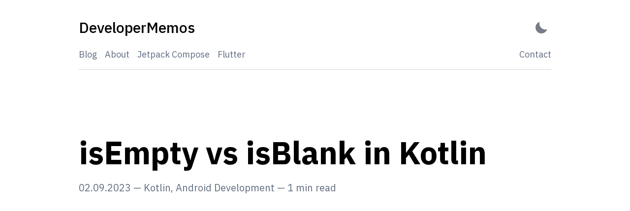

--- FILE ---
content_type: text/html; charset=utf-8
request_url: https://developermemos.com/posts/isEmpty-isBlank-kotlin/
body_size: 6876
content:
<!DOCTYPE html><html lang="en"><head><meta charSet="utf-8"/><meta http-equiv="x-ua-compatible" content="ie=edge"/><meta name="viewport" content="width=device-width, initial-scale=1, shrink-to-fit=no"/><meta name="generator" content="Gatsby 3.10.2"/><title data-react-helmet="true">isEmpty vs isBlank in Kotlin | DeveloperMemos</title><link data-react-helmet="true" rel="icon" type="image/png" sizes="32x32" href="/favicon-32x32.png"/><link data-react-helmet="true" rel="icon" type="image/png" sizes="16x16" href="/favicon-16x16.png"/><link data-react-helmet="true" rel="apple-touch-icon" sizes="180x180" href="/apple-touch-icon.png"/><meta data-react-helmet="true" name="description" content="In this post, we will explore the differences between `isEmpty` and `isBlank` in Kotlin and discuss their use cases in Android development."/><meta data-react-helmet="true" name="image" content="https://developermemos.com/banner.jpg"/><meta data-react-helmet="true" property="og:title" content="isEmpty vs isBlank in Kotlin"/><meta data-react-helmet="true" property="og:url" content="https://developermemos.com/posts/isEmpty-isBlank-kotlin"/><meta data-react-helmet="true" property="og:description" content="In this post, we will explore the differences between `isEmpty` and `isBlank` in Kotlin and discuss their use cases in Android development."/><meta data-react-helmet="true" property="og:image" content="https://developermemos.com/banner.jpg"/><meta data-react-helmet="true" property="og:type" content="website"/><meta data-react-helmet="true" property="og:image:alt" content="In this post, we will explore the differences between `isEmpty` and `isBlank` in Kotlin and discuss their use cases in Android development."/><meta data-react-helmet="true" name="twitter:card" content="summary_large_image"/><meta data-react-helmet="true" name="twitter:title" content="isEmpty vs isBlank in Kotlin"/><meta data-react-helmet="true" name="twitter:url" content="https://developermemos.com/posts/isEmpty-isBlank-kotlin"/><meta data-react-helmet="true" name="twitter:description" content="In this post, we will explore the differences between `isEmpty` and `isBlank` in Kotlin and discuss their use cases in Android development."/><meta data-react-helmet="true" name="twitter:image" content="https://developermemos.com/banner.jpg"/><meta data-react-helmet="true" name="twitter:image:alt" content="In this post, we will explore the differences between `isEmpty` and `isBlank` in Kotlin and discuss their use cases in Android development."/><meta data-react-helmet="true" name="twitter:creator" content="@jordanm_h"/><meta data-react-helmet="true" name="gatsby-theme" content="@lekoarts/gatsby-theme-minimal-blog"/><link rel="preconnect" href="https://fonts.gstatic.com" crossorigin="true"/><link rel="preload" as="style" href="https://fonts.googleapis.com/css2?family=IBM+Plex+Sans:wght@400;500;600;700&amp;display=swap"/><link rel="sitemap" type="application/xml" href="/sitemap/sitemap-index.xml"/><link rel="manifest" href="/manifest.webmanifest" crossorigin="anonymous"/><meta name="theme-color" content="#6B46C1"/><link rel="apple-touch-icon" sizes="192x192" href="/android-chrome-192x192.png"/><link rel="apple-touch-icon" sizes="512x512" href="/android-chrome-512x512.png"/><link rel="alternate" type="application/rss+xml" title="DeveloperMemos | Flutter, Jetpack Compose and SwiftUI tips and tutorials" href="/rss.xml"/><script async="" src="https://pagead2.googlesyndication.com/pagead/js/adsbygoogle.js?client=ca-pub-1355395029356317" crossorigin="anonymous"></script><script async="" src="https://www.googletagmanager.com/gtag/js?id=G-M2SSQ8HGN6"></script><script src="/analytics-tag.js"></script><link as="script" rel="preload" href="/webpack-runtime-b6cc4f4cbd625783d52b.js"/><link as="script" rel="preload" href="/framework-f3a47ef4a22d24b14274.js"/><link as="script" rel="preload" href="/app-8e303369c1b66c640ee7.js"/><link as="script" rel="preload" href="/076b648d06f94fa0e68f4094bcf9c1a72c93f983-0b1d65b2fed0377b6047.js"/><link as="script" rel="preload" href="/component---node-modules-lekoarts-gatsby-theme-minimal-blog-core-src-templates-post-query-tsx-23ebe5bc80496416de63.js"/><link as="fetch" rel="preload" href="/page-data/posts/isEmpty-isBlank-kotlin/page-data.json" crossorigin="anonymous"/><link as="fetch" rel="preload" href="/page-data/sq/d/2744905544.json" crossorigin="anonymous"/><link as="fetch" rel="preload" href="/page-data/sq/d/3090400250.json" crossorigin="anonymous"/><link as="fetch" rel="preload" href="/page-data/sq/d/318001574.json" crossorigin="anonymous"/><link as="fetch" rel="preload" href="/page-data/app-data.json" crossorigin="anonymous"/></head><body><script>(function() { try {
  var mode = localStorage.getItem('theme-ui-color-mode');
  if (!mode) return
  document.documentElement.classList.add('theme-ui-' + mode);
  document.body.classList.add('theme-ui-' + mode);
} catch (e) {} })();</script><div id="___gatsby"><style data-emotion="css-global o7hocx">html{--theme-ui-colors-transparent:transparent;--theme-ui-colors-black:#000;--theme-ui-colors-white:#fff;--theme-ui-colors-gray-1:#f7fafc;--theme-ui-colors-gray-2:#edf2f7;--theme-ui-colors-gray-3:#e2e8f0;--theme-ui-colors-gray-4:#cbd5e0;--theme-ui-colors-gray-5:#a0aec0;--theme-ui-colors-gray-6:#718096;--theme-ui-colors-gray-7:#4a5568;--theme-ui-colors-gray-8:#2d3748;--theme-ui-colors-gray-9:#1a202c;--theme-ui-colors-red-1:#fff5f5;--theme-ui-colors-red-2:#fed7d7;--theme-ui-colors-red-3:#feb2b2;--theme-ui-colors-red-4:#fc8181;--theme-ui-colors-red-5:#f56565;--theme-ui-colors-red-6:#e53e3e;--theme-ui-colors-red-7:#c53030;--theme-ui-colors-red-8:#9b2c2c;--theme-ui-colors-red-9:#742a2a;--theme-ui-colors-orange-1:#fffaf0;--theme-ui-colors-orange-2:#feebc8;--theme-ui-colors-orange-3:#fbd38d;--theme-ui-colors-orange-4:#f6ad55;--theme-ui-colors-orange-5:#ed8936;--theme-ui-colors-orange-6:#dd6b20;--theme-ui-colors-orange-7:#c05621;--theme-ui-colors-orange-8:#9c4221;--theme-ui-colors-orange-9:#7b341e;--theme-ui-colors-yellow-1:#fffff0;--theme-ui-colors-yellow-2:#fefcbf;--theme-ui-colors-yellow-3:#faf089;--theme-ui-colors-yellow-4:#f6e05e;--theme-ui-colors-yellow-5:#ecc94b;--theme-ui-colors-yellow-6:#d69e2e;--theme-ui-colors-yellow-7:#b7791f;--theme-ui-colors-yellow-8:#975a16;--theme-ui-colors-yellow-9:#744210;--theme-ui-colors-green-1:#f0fff4;--theme-ui-colors-green-2:#c6f6d5;--theme-ui-colors-green-3:#9ae6b4;--theme-ui-colors-green-4:#68d391;--theme-ui-colors-green-5:#48bb78;--theme-ui-colors-green-6:#38a169;--theme-ui-colors-green-7:#2f855a;--theme-ui-colors-green-8:#276749;--theme-ui-colors-green-9:#22543d;--theme-ui-colors-teal-1:#e6fffa;--theme-ui-colors-teal-2:#b2f5ea;--theme-ui-colors-teal-3:#81e6d9;--theme-ui-colors-teal-4:#4fd1c5;--theme-ui-colors-teal-5:#38b2ac;--theme-ui-colors-teal-6:#319795;--theme-ui-colors-teal-7:#2c7a7b;--theme-ui-colors-teal-8:#285e61;--theme-ui-colors-teal-9:#234e52;--theme-ui-colors-blue-1:#ebf8ff;--theme-ui-colors-blue-2:#bee3f8;--theme-ui-colors-blue-3:#90cdf4;--theme-ui-colors-blue-4:#63b3ed;--theme-ui-colors-blue-5:#4299e1;--theme-ui-colors-blue-6:#3182ce;--theme-ui-colors-blue-7:#2b6cb0;--theme-ui-colors-blue-8:#2c5282;--theme-ui-colors-blue-9:#2a4365;--theme-ui-colors-indigo-1:#ebf4ff;--theme-ui-colors-indigo-2:#c3dafe;--theme-ui-colors-indigo-3:#a3bffa;--theme-ui-colors-indigo-4:#7f9cf5;--theme-ui-colors-indigo-5:#667eea;--theme-ui-colors-indigo-6:#5a67d8;--theme-ui-colors-indigo-7:#4c51bf;--theme-ui-colors-indigo-8:#434190;--theme-ui-colors-indigo-9:#3c366b;--theme-ui-colors-purple-1:#faf5ff;--theme-ui-colors-purple-2:#e9d8fd;--theme-ui-colors-purple-3:#d6bcfa;--theme-ui-colors-purple-4:#b794f4;--theme-ui-colors-purple-5:#9f7aea;--theme-ui-colors-purple-6:#805ad5;--theme-ui-colors-purple-7:#6b46c1;--theme-ui-colors-purple-8:#553c9a;--theme-ui-colors-purple-9:#44337a;--theme-ui-colors-pink-1:#fff5f7;--theme-ui-colors-pink-2:#fed7e2;--theme-ui-colors-pink-3:#fbb6ce;--theme-ui-colors-pink-4:#f687b3;--theme-ui-colors-pink-5:#ed64a6;--theme-ui-colors-pink-6:#d53f8c;--theme-ui-colors-pink-7:#b83280;--theme-ui-colors-pink-8:#97266d;--theme-ui-colors-pink-9:#702459;--theme-ui-colors-grayDark:#2d3748;--theme-ui-colors-text:#2d3748;--theme-ui-colors-background:#fff;--theme-ui-colors-primary:#6b46c1;--theme-ui-colors-primaryHover:#2c5282;--theme-ui-colors-secondary:#5f6c80;--theme-ui-colors-muted:#e2e8f0;--theme-ui-colors-success:#9ae6b4;--theme-ui-colors-info:#63b3ed;--theme-ui-colors-warning:#faf089;--theme-ui-colors-danger:#feb2b2;--theme-ui-colors-light:#f7fafc;--theme-ui-colors-dark:#2d3748;--theme-ui-colors-textMuted:#718096;--theme-ui-colors-toggleIcon:#2d3748;--theme-ui-colors-heading:#000;--theme-ui-colors-divide:#cbd5e0;color:var(--theme-ui-colors-text);background-color:var(--theme-ui-colors-background);}html.theme-ui-__default{--theme-ui-colors-transparent:transparent;--theme-ui-colors-black:#000;--theme-ui-colors-white:#fff;--theme-ui-colors-gray-1:#f7fafc;--theme-ui-colors-gray-2:#edf2f7;--theme-ui-colors-gray-3:#e2e8f0;--theme-ui-colors-gray-4:#cbd5e0;--theme-ui-colors-gray-5:#a0aec0;--theme-ui-colors-gray-6:#718096;--theme-ui-colors-gray-7:#4a5568;--theme-ui-colors-gray-8:#2d3748;--theme-ui-colors-gray-9:#1a202c;--theme-ui-colors-red-1:#fff5f5;--theme-ui-colors-red-2:#fed7d7;--theme-ui-colors-red-3:#feb2b2;--theme-ui-colors-red-4:#fc8181;--theme-ui-colors-red-5:#f56565;--theme-ui-colors-red-6:#e53e3e;--theme-ui-colors-red-7:#c53030;--theme-ui-colors-red-8:#9b2c2c;--theme-ui-colors-red-9:#742a2a;--theme-ui-colors-orange-1:#fffaf0;--theme-ui-colors-orange-2:#feebc8;--theme-ui-colors-orange-3:#fbd38d;--theme-ui-colors-orange-4:#f6ad55;--theme-ui-colors-orange-5:#ed8936;--theme-ui-colors-orange-6:#dd6b20;--theme-ui-colors-orange-7:#c05621;--theme-ui-colors-orange-8:#9c4221;--theme-ui-colors-orange-9:#7b341e;--theme-ui-colors-yellow-1:#fffff0;--theme-ui-colors-yellow-2:#fefcbf;--theme-ui-colors-yellow-3:#faf089;--theme-ui-colors-yellow-4:#f6e05e;--theme-ui-colors-yellow-5:#ecc94b;--theme-ui-colors-yellow-6:#d69e2e;--theme-ui-colors-yellow-7:#b7791f;--theme-ui-colors-yellow-8:#975a16;--theme-ui-colors-yellow-9:#744210;--theme-ui-colors-green-1:#f0fff4;--theme-ui-colors-green-2:#c6f6d5;--theme-ui-colors-green-3:#9ae6b4;--theme-ui-colors-green-4:#68d391;--theme-ui-colors-green-5:#48bb78;--theme-ui-colors-green-6:#38a169;--theme-ui-colors-green-7:#2f855a;--theme-ui-colors-green-8:#276749;--theme-ui-colors-green-9:#22543d;--theme-ui-colors-teal-1:#e6fffa;--theme-ui-colors-teal-2:#b2f5ea;--theme-ui-colors-teal-3:#81e6d9;--theme-ui-colors-teal-4:#4fd1c5;--theme-ui-colors-teal-5:#38b2ac;--theme-ui-colors-teal-6:#319795;--theme-ui-colors-teal-7:#2c7a7b;--theme-ui-colors-teal-8:#285e61;--theme-ui-colors-teal-9:#234e52;--theme-ui-colors-blue-1:#ebf8ff;--theme-ui-colors-blue-2:#bee3f8;--theme-ui-colors-blue-3:#90cdf4;--theme-ui-colors-blue-4:#63b3ed;--theme-ui-colors-blue-5:#4299e1;--theme-ui-colors-blue-6:#3182ce;--theme-ui-colors-blue-7:#2b6cb0;--theme-ui-colors-blue-8:#2c5282;--theme-ui-colors-blue-9:#2a4365;--theme-ui-colors-indigo-1:#ebf4ff;--theme-ui-colors-indigo-2:#c3dafe;--theme-ui-colors-indigo-3:#a3bffa;--theme-ui-colors-indigo-4:#7f9cf5;--theme-ui-colors-indigo-5:#667eea;--theme-ui-colors-indigo-6:#5a67d8;--theme-ui-colors-indigo-7:#4c51bf;--theme-ui-colors-indigo-8:#434190;--theme-ui-colors-indigo-9:#3c366b;--theme-ui-colors-purple-1:#faf5ff;--theme-ui-colors-purple-2:#e9d8fd;--theme-ui-colors-purple-3:#d6bcfa;--theme-ui-colors-purple-4:#b794f4;--theme-ui-colors-purple-5:#9f7aea;--theme-ui-colors-purple-6:#805ad5;--theme-ui-colors-purple-7:#6b46c1;--theme-ui-colors-purple-8:#553c9a;--theme-ui-colors-purple-9:#44337a;--theme-ui-colors-pink-1:#fff5f7;--theme-ui-colors-pink-2:#fed7e2;--theme-ui-colors-pink-3:#fbb6ce;--theme-ui-colors-pink-4:#f687b3;--theme-ui-colors-pink-5:#ed64a6;--theme-ui-colors-pink-6:#d53f8c;--theme-ui-colors-pink-7:#b83280;--theme-ui-colors-pink-8:#97266d;--theme-ui-colors-pink-9:#702459;--theme-ui-colors-grayDark:#2d3748;--theme-ui-colors-text:#2d3748;--theme-ui-colors-background:#fff;--theme-ui-colors-primary:#6b46c1;--theme-ui-colors-primaryHover:#2c5282;--theme-ui-colors-secondary:#5f6c80;--theme-ui-colors-muted:#e2e8f0;--theme-ui-colors-success:#9ae6b4;--theme-ui-colors-info:#63b3ed;--theme-ui-colors-warning:#faf089;--theme-ui-colors-danger:#feb2b2;--theme-ui-colors-light:#f7fafc;--theme-ui-colors-dark:#2d3748;--theme-ui-colors-textMuted:#718096;--theme-ui-colors-toggleIcon:#2d3748;--theme-ui-colors-heading:#000;--theme-ui-colors-divide:#cbd5e0;}html.theme-ui-dark{--theme-ui-colors-text:#cbd5e0;--theme-ui-colors-primary:#9f7aea;--theme-ui-colors-secondary:#7f8ea3;--theme-ui-colors-toggleIcon:#cbd5e0;--theme-ui-colors-background:#1A202C;--theme-ui-colors-heading:#fff;--theme-ui-colors-divide:#2d3748;--theme-ui-colors-muted:#2d3748;}</style><style data-emotion="css-global 1j0yc2g">*{box-sizing:border-box;}html{font-family:"IBM Plex Sans",-apple-system,BlinkMacSystemFont,"Segoe UI",Roboto,"Helvetica Neue",Arial,"Noto Sans",sans-serif,"Apple Color Emoji","Segoe UI Emoji","Segoe UI Symbol","Noto Color Emoji";line-height:1.625;font-weight:400;color:var(--theme-ui-colors-text);background-color:var(--theme-ui-colors-background);margin:0;padding:0;box-sizing:border-box;text-rendering:optimizeLegibility;-webkit-font-smoothing:antialiased;-moz-osx-font-smoothing:grayscale;}body{margin:0;}</style><div style="outline:none" tabindex="-1" id="gatsby-focus-wrapper"><style data-emotion="css-global h7esfd">*{box-sizing:inherit;}html{-webkit-text-size-adjust:100%;}img{border-style:none;}pre{font-family:monospace;font-size:1em;}[hidden]{display:none;}::selection{background-color:var(--theme-ui-colors-text);color:var(--theme-ui-colors-background);}a{-webkit-transition:all 0.3s ease-in-out;transition:all 0.3s ease-in-out;color:text;}</style><style data-emotion="css 1gq7j3t">.css-1gq7j3t{border:0;clip:react(0 0 0 0);height:1px;width:1px;margin:-1px;padding:0;overflow:hidden;position:absolute;}.css-1gq7j3t:focus{padding:1rem;position:fixed;top:15px;left:15px;background-color:var(--theme-ui-colors-heading);color:var(--theme-ui-colors-background);z-index:1;width:auto;height:auto;clip:auto;-webkit-text-decoration:none;text-decoration:none;}</style><a href="#skip-nav" data-skip-link="true" class="css-1gq7j3t">Skip to content</a><style data-emotion="css 1jrqzhj">.css-1jrqzhj{box-sizing:border-box;margin:0;min-width:0;width:100%;max-width:container;margin-left:auto;margin-right:auto;padding:1rem;max-width:1024px;}@media screen and (min-width: 640px){.css-1jrqzhj{padding:2rem;}}</style><div class="css-1jrqzhj"><style data-emotion="css egutgn">.css-egutgn{margin-bottom:4rem;}@media screen and (min-width: 640px){.css-egutgn{margin-bottom:8rem;}}</style><header class="css-egutgn"><style data-emotion="css 1xwyizx">.css-1xwyizx{-webkit-align-items:center;-webkit-box-align:center;-ms-flex-align:center;align-items:center;-webkit-box-pack:justify;-webkit-justify-content:space-between;justify-content:space-between;}</style><style data-emotion="css 10klvkd">.css-10klvkd{box-sizing:border-box;margin:0;min-width:0;display:-webkit-box;display:-webkit-flex;display:-ms-flexbox;display:flex;-webkit-align-items:center;-webkit-box-align:center;-ms-flex-align:center;align-items:center;-webkit-box-pack:justify;-webkit-justify-content:space-between;justify-content:space-between;}</style><div class="css-10klvkd"><style data-emotion="css uxjqfw">.css-uxjqfw{color:var(--theme-ui-colors-heading);-webkit-text-decoration:none;text-decoration:none;}</style><a aria-label="DeveloperMemos - Back to home" class="css-uxjqfw" href="/"><style data-emotion="css 102q2va">.css-102q2va{margin-top:0;margin-bottom:0;font-weight:500;font-size:1.5rem;}@media screen and (min-width: 640px){.css-102q2va{font-size:1.875rem;}}</style><div class="css-102q2va">DeveloperMemos</div></a><style data-emotion="css zut31r">.css-zut31r{opacity:0.65;position:relative;border-radius:5px;width:40px;height:25px;display:-webkit-box;display:-webkit-flex;display:-ms-flexbox;display:flex;-webkit-align-items:center;-webkit-box-align:center;-ms-flex-align:center;align-items:center;-webkit-box-pack:center;-ms-flex-pack:center;-webkit-justify-content:center;justify-content:center;-webkit-transition:opacity 0.3s ease;transition:opacity 0.3s ease;border:none;outline:none;background:none;cursor:pointer;padding:0;-webkit-appearance:none;-moz-appearance:none;-ms-appearance:none;appearance:none;}.css-zut31r:hover,.css-zut31r:focus{opacity:1;}</style><button type="button" aria-label="Activate Dark Mode" title="Activate Dark Mode" class="css-zut31r"><style data-emotion="css 1m6u41m">.css-1m6u41m{position:relative;width:24px;height:24px;border-radius:50%;border:none;background-color:var(--theme-ui-colors-transparent);-webkit-transform:scale(1);-moz-transform:scale(1);-ms-transform:scale(1);transform:scale(1);-webkit-transition:all 0.45s ease;transition:all 0.45s ease;overflow:hidden;box-shadow:inset 8px -8px 0px 0px var(--theme-ui-colors-toggleIcon);}.css-1m6u41m:before{content:"";position:absolute;right:-9px;top:-9px;height:24px;width:24px;border:none;border-radius:50%;-webkit-transform:translate(0, 0);-moz-transform:translate(0, 0);-ms-transform:translate(0, 0);transform:translate(0, 0);opacity:1;-webkit-transition:-webkit-transform 0.45s ease;transition:transform 0.45s ease;}.css-1m6u41m:after{content:"";width:8px;height:8px;border-radius:50%;margin:-4px 0 0 -4px;position:absolute;top:50%;left:50%;box-shadow:0 -23px 0 var(--theme-ui-colors-toggleIcon),0 23px 0 var(--theme-ui-colors-toggleIcon),23px 0 0 var(--theme-ui-colors-toggleIcon),-23px 0 0 var(--theme-ui-colors-toggleIcon),15px 15px 0 var(--theme-ui-colors-toggleIcon),-15px 15px 0 var(--theme-ui-colors-toggleIcon),15px -15px 0 var(--theme-ui-colors-toggleIcon),-15px -15px 0 var(--theme-ui-colors-toggleIcon);-webkit-transform:scale(0);-moz-transform:scale(0);-ms-transform:scale(0);transform:scale(0);-webkit-transition:all 0.35s ease;transition:all 0.35s ease;}</style><div class="css-1m6u41m"></div></button></div><style data-emotion="css fp1v3n">.css-fp1v3n{box-sizing:border-box;display:-webkit-box;display:-webkit-flex;display:-ms-flexbox;display:flex;border-bottom-style:solid;border-bottom-width:1px;border-bottom-color:var(--theme-ui-colors-divide);padding-bottom:1rem;-webkit-align-items:center;-webkit-box-align:center;-ms-flex-align:center;align-items:center;-webkit-box-pack:justify;-webkit-justify-content:space-between;justify-content:space-between;margin-top:1rem;color:var(--theme-ui-colors-secondary);-webkit-box-flex-flow:wrap;-webkit-flex-flow:wrap;-ms-flex-flow:wrap;flex-flow:wrap;}.css-fp1v3n a{color:var(--theme-ui-colors-secondary);}.css-fp1v3n a:hover{color:var(--theme-ui-colors-heading);}</style><div class="css-fp1v3n"><style data-emotion="css 1lx5s1f">.css-1lx5s1f{font-size:1rem;}.css-1lx5s1f a:not(:last-of-type){margin-right:1rem;}@media screen and (min-width: 640px){.css-1lx5s1f{font-size:18px;}}.css-1lx5s1f .active{color:var(--theme-ui-colors-heading);}</style><nav class="css-1lx5s1f"><style data-emotion="css 1fmmdck">.css-1fmmdck{box-sizing:border-box;margin:0;min-width:0;color:var(--theme-ui-colors-primary);-webkit-text-decoration:none;text-decoration:none;}.css-1fmmdck:hover{-webkit-text-decoration:underline;text-decoration:underline;}</style><a class="css-1fmmdck" href="/blog">Blog</a><a class="css-1fmmdck" href="/about">About</a><a class="css-1fmmdck" href="/tags/compose">Jetpack Compose</a><a class="css-1fmmdck" href="/tags/flutter">Flutter</a></nav><style data-emotion="css 45ghvz">.css-45ghvz{font-size:1rem;}.css-45ghvz a:not(:first-of-type){margin-left:1rem;}@media screen and (min-width: 640px){.css-45ghvz{font-size:18px;}}</style><div class="css-45ghvz"><a href="mailto:helloheydays@gmail.com" class="css-1fmmdck">Contact</a></div></div></header><style data-emotion="css 2fl8xl">.css-2fl8xl [data-name='live-editor']{font-size:1rem;}.css-2fl8xl [data-name='live-editor'] textarea,.css-2fl8xl [data-name='live-editor'] pre{padding:1rem!important;}.css-2fl8xl [data-name='live-preview']{padding:calc(0.5rem + 10px)!important;background-color:#d2c7ec;}.css-2fl8xl .prism-code{font-size:1rem;padding:2rem 1rem 1rem 1rem;webkit-overflow-scrolling:touch;background-color:var(--theme-ui-colors-transparent);min-width:100%;margin-bottom:0;margin-top:0;overflow:auto;}@media screen and (min-width: 640px){.css-2fl8xl .prism-code{font-size:1rem;}}@media screen and (min-width: 768px){.css-2fl8xl .prism-code{font-size:1.25rem;}}.css-2fl8xl .prism-code[data-linenumber="false"] .token-line{padding-left:1rem;}.css-2fl8xl .gatsby-highlight[data-language=''] .prism-code,.css-2fl8xl .gatsby-highlight[data-language='noLineNumbers'] .prism-code{padding-top:1rem;}.css-2fl8xl .token{display:inline-block;}.css-2fl8xl p>code,.css-2fl8xl li>code{background-color:var(--theme-ui-colors-gray-2);color:var(--theme-ui-colors-gray-8);padding-left:0.5rem;padding-right:0.5rem;padding-top:0.25rem;padding-bottom:0.25rem;border-radius:2px;}.css-2fl8xl .gatsby-highlight{font-size:1rem;position:relative;webkit-overflow-scrolling:touch;background-color:rgb(1, 22, 39);border-radius:2px;margin-left:0;margin-right:0;}@media screen and (min-width: 640px){.css-2fl8xl .gatsby-highlight{font-size:1rem;margin-left:0;margin-right:0;}}@media screen and (min-width: 768px){.css-2fl8xl .gatsby-highlight{font-size:1.25rem;margin-left:0;margin-right:0;}}@media screen and (min-width: 1024px){.css-2fl8xl .gatsby-highlight{margin-left:-1rem;margin-right:-1rem;}}.css-2fl8xl .gatsby-highlight .token-line{margin-left:-1rem;margin-right:-1rem;min-width:100%;}.css-2fl8xl .gatsby-highlight pre code{float:left;min-width:100%;}.css-2fl8xl .gatsby-highlight pre[class*="language-"]:before{background-color:var(--theme-ui-colors-white);border-radius:0 0 0.25rem 0.25rem;color:var(--theme-ui-colors-black);font-size:12px;letter-spacing:0.025rem;padding:0.1rem 0.5rem;position:absolute;left:1rem;text-align:right;text-transform:uppercase;top:0;}.css-2fl8xl .gatsby-highlight pre[class~="language-javascript"]:before,.css-2fl8xl .gatsby-highlight pre[class~="language-js"]:before{content:"js";background:#f7df1e;color:var(--theme-ui-colors-black);}.css-2fl8xl .gatsby-highlight pre[class~="language-jsx"]:before{content:"jsx";background:#61dafb;color:var(--theme-ui-colors-black);}.css-2fl8xl .gatsby-highlight pre[class~="language-ts"]:before{content:"ts";background:#61dafb;color:var(--theme-ui-colors-black);}.css-2fl8xl .gatsby-highlight pre[class~="language-tsx"]:before{content:"tsx";background:#61dafb;color:var(--theme-ui-colors-black);}.css-2fl8xl .gatsby-highlight pre[class~="language-html"]:before{content:"html";background:#005a9c;color:var(--theme-ui-colors-white);}.css-2fl8xl .gatsby-highlight pre[class~="language-xml"]:before{content:"xml";background:#005a9c;color:var(--theme-ui-colors-white);}.css-2fl8xl .gatsby-highlight pre[class~="language-svg"]:before{content:"svg";background:#005a9c;color:var(--theme-ui-colors-white);}.css-2fl8xl .gatsby-highlight pre[class~="language-graphql"]:before{content:"GraphQL";background:#E10098;}.css-2fl8xl .gatsby-highlight pre[class~="language-css"]:before{content:"css";background:#ff9800;color:var(--theme-ui-colors-black);}.css-2fl8xl .gatsby-highlight pre[class~="language-mdx"]:before{content:"mdx";background:#f9ac00;color:var(--theme-ui-colors-black);}.css-2fl8xl .gatsby-highlight pre[class~="language-php"]:before{content:"php";background:#777bb3;color:var(--theme-ui-colors-black);}.css-2fl8xl .gatsby-highlight pre[class~="language-dart"]:before{content:"dart";background:#61dafb;color:var(--theme-ui-colors-black);}.css-2fl8xl .gatsby-highlight pre[class~="language-kotlin"]:before{content:"kotlin";background:#61dafb;color:var(--theme-ui-colors-black);}.css-2fl8xl .gatsby-highlight pre[class~="language-java"]:before{content:"java";background:#61dafb;color:var(--theme-ui-colors-black);}.css-2fl8xl .gatsby-highlight pre[class~="language-swift"]:before{content:"swift";background:#61dafb;color:var(--theme-ui-colors-black);}.css-2fl8xl .gatsby-highlight pre[class~="language-py"]:before,.css-2fl8xl .gatsby-highlight pre[class~="language-python"]:before{content:"py";background:#306998;color:var(--theme-ui-colors-white);}.css-2fl8xl .gatsby-highlight pre[class~="language-text"]:before{content:"text";}.css-2fl8xl .gatsby-highlight pre[class~='language-shell']:before{content:'shell';}.css-2fl8xl .gatsby-highlight pre[class~='language-sh']:before{content:'sh';}.css-2fl8xl .gatsby-highlight pre[class~='language-bash']:before{content:'bash';}.css-2fl8xl .gatsby-highlight pre[class~='language-yaml']:before{content:'yaml';background:#ffa8df;}.css-2fl8xl .gatsby-highlight pre[class~='language-yml']:before{content:'yml';background:#ffa8df;}.css-2fl8xl .gatsby-highlight pre[class~='language-markdown']:before{content:'md';}.css-2fl8xl .gatsby-highlight pre[class~='language-json']:before,.css-2fl8xl .gatsby-highlight pre[class~='language-json5']:before{content:'json';background:linen;}.css-2fl8xl .gatsby-highlight pre[class~='language-diff']:before{content:'diff';background:#e6ffed;}.css-2fl8xl .gatsby-highlight>code[class*="language-"],.css-2fl8xl .gatsby-highlight>pre[class=*="language-"]{word-spacing:normal;word-break:normal;overflow-wrap:normal;line-height:1.5;tab-size:4;-webkit-hyphens:none;-moz-hyphens:none;-ms-hyphens:none;hyphens:none;}.css-2fl8xl .gatsby-highlight pre::-webkit-scrollbar{width:0.5rem;height:0.5rem;}.css-2fl8xl .gatsby-highlight pre::-webkit-scrollbar-thumb{background-color:var(--theme-ui-colors-primary);}.css-2fl8xl .gatsby-highlight pre::-webkit-scrollbar-track{background:rgb(1, 22, 39);}.css-2fl8xl .line-number-style{display:inline-block;width:3em;-webkit-user-select:none;-moz-user-select:none;-ms-user-select:none;user-select:none;opacity:0.3;text-align:center;position:relative;}.css-2fl8xl .code-title{background-color:#d2c7ec;color:var(--theme-ui-colors-black);font-size:0.875rem;padding-left:1rem;padding-right:1rem;padding-top:0.5rem;padding-bottom:0.5rem;font-family:Menlo,Monaco,Consolas,"Liberation Mono","Courier New",monospace;margin-left:0;margin-right:0;}@media screen and (min-width: 640px){.css-2fl8xl .code-title{margin-left:0;margin-right:0;}}@media screen and (min-width: 768px){.css-2fl8xl .code-title{margin-left:0;margin-right:0;}}@media screen and (min-width: 1024px){.css-2fl8xl .code-title{margin-left:-1rem;margin-right:-1rem;}}.css-2fl8xl [data-name='live-preview'],.css-2fl8xl [data-name='live-editor']{margin-left:0;margin-right:0;font-size:1rem;}@media screen and (min-width: 640px){.css-2fl8xl [data-name='live-preview'],.css-2fl8xl [data-name='live-editor']{margin-left:0;margin-right:0;font-size:1rem;}}@media screen and (min-width: 768px){.css-2fl8xl [data-name='live-preview'],.css-2fl8xl [data-name='live-editor']{margin-left:0;margin-right:0;font-size:1.25rem;}}@media screen and (min-width: 1024px){.css-2fl8xl [data-name='live-preview'],.css-2fl8xl [data-name='live-editor']{margin-left:-1rem;margin-right:-1rem;}}.css-2fl8xl .token-line{padding-right:1rem;}.css-2fl8xl .highlight-line{background-color:rgb(2, 55, 81);border-left:4px solid rgb(2, 155, 206);}.css-2fl8xl .highlight-line .line-number-style{width:calc(3em - 4px);opacity:0.5;left:-2px;}.css-2fl8xl .react-live-wrapper{position:relative;}.css-2fl8xl .react-live-wrapper .code-copy-button{right:0;}@media screen and (min-width: 640px){.css-2fl8xl .react-live-wrapper .code-copy-button{right:0;}}@media screen and (min-width: 768px){.css-2fl8xl .react-live-wrapper .code-copy-button{right:0;}}@media screen and (min-width: 1024px){.css-2fl8xl .react-live-wrapper .code-copy-button{right:-1rem;}}</style><style data-emotion="css 1wqha80">.css-1wqha80{box-sizing:border-box;margin:0;min-width:0;}.css-1wqha80 [data-name='live-editor']{font-size:1rem;}.css-1wqha80 [data-name='live-editor'] textarea,.css-1wqha80 [data-name='live-editor'] pre{padding:1rem!important;}.css-1wqha80 [data-name='live-preview']{padding:calc(0.5rem + 10px)!important;background-color:#d2c7ec;}.css-1wqha80 .prism-code{font-size:1rem;padding:2rem 1rem 1rem 1rem;webkit-overflow-scrolling:touch;background-color:var(--theme-ui-colors-transparent);min-width:100%;margin-bottom:0;margin-top:0;overflow:auto;}@media screen and (min-width: 640px){.css-1wqha80 .prism-code{font-size:1rem;}}@media screen and (min-width: 768px){.css-1wqha80 .prism-code{font-size:1.25rem;}}.css-1wqha80 .prism-code[data-linenumber="false"] .token-line{padding-left:1rem;}.css-1wqha80 .gatsby-highlight[data-language=''] .prism-code,.css-1wqha80 .gatsby-highlight[data-language='noLineNumbers'] .prism-code{padding-top:1rem;}.css-1wqha80 .token{display:inline-block;}.css-1wqha80 p>code,.css-1wqha80 li>code{background-color:var(--theme-ui-colors-gray-2);color:var(--theme-ui-colors-gray-8);padding-left:0.5rem;padding-right:0.5rem;padding-top:0.25rem;padding-bottom:0.25rem;border-radius:2px;}.css-1wqha80 .gatsby-highlight{font-size:1rem;position:relative;webkit-overflow-scrolling:touch;background-color:rgb(1, 22, 39);border-radius:2px;margin-left:0;margin-right:0;}@media screen and (min-width: 640px){.css-1wqha80 .gatsby-highlight{font-size:1rem;margin-left:0;margin-right:0;}}@media screen and (min-width: 768px){.css-1wqha80 .gatsby-highlight{font-size:1.25rem;margin-left:0;margin-right:0;}}@media screen and (min-width: 1024px){.css-1wqha80 .gatsby-highlight{margin-left:-1rem;margin-right:-1rem;}}.css-1wqha80 .gatsby-highlight .token-line{margin-left:-1rem;margin-right:-1rem;min-width:100%;}.css-1wqha80 .gatsby-highlight pre code{float:left;min-width:100%;}.css-1wqha80 .gatsby-highlight pre[class*="language-"]:before{background-color:var(--theme-ui-colors-white);border-radius:0 0 0.25rem 0.25rem;color:var(--theme-ui-colors-black);font-size:12px;letter-spacing:0.025rem;padding:0.1rem 0.5rem;position:absolute;left:1rem;text-align:right;text-transform:uppercase;top:0;}.css-1wqha80 .gatsby-highlight pre[class~="language-javascript"]:before,.css-1wqha80 .gatsby-highlight pre[class~="language-js"]:before{content:"js";background:#f7df1e;color:var(--theme-ui-colors-black);}.css-1wqha80 .gatsby-highlight pre[class~="language-jsx"]:before{content:"jsx";background:#61dafb;color:var(--theme-ui-colors-black);}.css-1wqha80 .gatsby-highlight pre[class~="language-ts"]:before{content:"ts";background:#61dafb;color:var(--theme-ui-colors-black);}.css-1wqha80 .gatsby-highlight pre[class~="language-tsx"]:before{content:"tsx";background:#61dafb;color:var(--theme-ui-colors-black);}.css-1wqha80 .gatsby-highlight pre[class~="language-html"]:before{content:"html";background:#005a9c;color:var(--theme-ui-colors-white);}.css-1wqha80 .gatsby-highlight pre[class~="language-xml"]:before{content:"xml";background:#005a9c;color:var(--theme-ui-colors-white);}.css-1wqha80 .gatsby-highlight pre[class~="language-svg"]:before{content:"svg";background:#005a9c;color:var(--theme-ui-colors-white);}.css-1wqha80 .gatsby-highlight pre[class~="language-graphql"]:before{content:"GraphQL";background:#E10098;}.css-1wqha80 .gatsby-highlight pre[class~="language-css"]:before{content:"css";background:#ff9800;color:var(--theme-ui-colors-black);}.css-1wqha80 .gatsby-highlight pre[class~="language-mdx"]:before{content:"mdx";background:#f9ac00;color:var(--theme-ui-colors-black);}.css-1wqha80 .gatsby-highlight pre[class~="language-php"]:before{content:"php";background:#777bb3;color:var(--theme-ui-colors-black);}.css-1wqha80 .gatsby-highlight pre[class~="language-dart"]:before{content:"dart";background:#61dafb;color:var(--theme-ui-colors-black);}.css-1wqha80 .gatsby-highlight pre[class~="language-kotlin"]:before{content:"kotlin";background:#61dafb;color:var(--theme-ui-colors-black);}.css-1wqha80 .gatsby-highlight pre[class~="language-java"]:before{content:"java";background:#61dafb;color:var(--theme-ui-colors-black);}.css-1wqha80 .gatsby-highlight pre[class~="language-swift"]:before{content:"swift";background:#61dafb;color:var(--theme-ui-colors-black);}.css-1wqha80 .gatsby-highlight pre[class~="language-py"]:before,.css-1wqha80 .gatsby-highlight pre[class~="language-python"]:before{content:"py";background:#306998;color:var(--theme-ui-colors-white);}.css-1wqha80 .gatsby-highlight pre[class~="language-text"]:before{content:"text";}.css-1wqha80 .gatsby-highlight pre[class~='language-shell']:before{content:'shell';}.css-1wqha80 .gatsby-highlight pre[class~='language-sh']:before{content:'sh';}.css-1wqha80 .gatsby-highlight pre[class~='language-bash']:before{content:'bash';}.css-1wqha80 .gatsby-highlight pre[class~='language-yaml']:before{content:'yaml';background:#ffa8df;}.css-1wqha80 .gatsby-highlight pre[class~='language-yml']:before{content:'yml';background:#ffa8df;}.css-1wqha80 .gatsby-highlight pre[class~='language-markdown']:before{content:'md';}.css-1wqha80 .gatsby-highlight pre[class~='language-json']:before,.css-1wqha80 .gatsby-highlight pre[class~='language-json5']:before{content:'json';background:linen;}.css-1wqha80 .gatsby-highlight pre[class~='language-diff']:before{content:'diff';background:#e6ffed;}.css-1wqha80 .gatsby-highlight>code[class*="language-"],.css-1wqha80 .gatsby-highlight>pre[class=*="language-"]{word-spacing:normal;word-break:normal;overflow-wrap:normal;line-height:1.5;tab-size:4;-webkit-hyphens:none;-moz-hyphens:none;-ms-hyphens:none;hyphens:none;}.css-1wqha80 .gatsby-highlight pre::-webkit-scrollbar{width:0.5rem;height:0.5rem;}.css-1wqha80 .gatsby-highlight pre::-webkit-scrollbar-thumb{background-color:var(--theme-ui-colors-primary);}.css-1wqha80 .gatsby-highlight pre::-webkit-scrollbar-track{background:rgb(1, 22, 39);}.css-1wqha80 .line-number-style{display:inline-block;width:3em;-webkit-user-select:none;-moz-user-select:none;-ms-user-select:none;user-select:none;opacity:0.3;text-align:center;position:relative;}.css-1wqha80 .code-title{background-color:#d2c7ec;color:var(--theme-ui-colors-black);font-size:0.875rem;padding-left:1rem;padding-right:1rem;padding-top:0.5rem;padding-bottom:0.5rem;font-family:Menlo,Monaco,Consolas,"Liberation Mono","Courier New",monospace;margin-left:0;margin-right:0;}@media screen and (min-width: 640px){.css-1wqha80 .code-title{margin-left:0;margin-right:0;}}@media screen and (min-width: 768px){.css-1wqha80 .code-title{margin-left:0;margin-right:0;}}@media screen and (min-width: 1024px){.css-1wqha80 .code-title{margin-left:-1rem;margin-right:-1rem;}}.css-1wqha80 [data-name='live-preview'],.css-1wqha80 [data-name='live-editor']{margin-left:0;margin-right:0;font-size:1rem;}@media screen and (min-width: 640px){.css-1wqha80 [data-name='live-preview'],.css-1wqha80 [data-name='live-editor']{margin-left:0;margin-right:0;font-size:1rem;}}@media screen and (min-width: 768px){.css-1wqha80 [data-name='live-preview'],.css-1wqha80 [data-name='live-editor']{margin-left:0;margin-right:0;font-size:1.25rem;}}@media screen and (min-width: 1024px){.css-1wqha80 [data-name='live-preview'],.css-1wqha80 [data-name='live-editor']{margin-left:-1rem;margin-right:-1rem;}}.css-1wqha80 .token-line{padding-right:1rem;}.css-1wqha80 .highlight-line{background-color:rgb(2, 55, 81);border-left:4px solid rgb(2, 155, 206);}.css-1wqha80 .highlight-line .line-number-style{width:calc(3em - 4px);opacity:0.5;left:-2px;}.css-1wqha80 .react-live-wrapper{position:relative;}.css-1wqha80 .react-live-wrapper .code-copy-button{right:0;}@media screen and (min-width: 640px){.css-1wqha80 .react-live-wrapper .code-copy-button{right:0;}}@media screen and (min-width: 768px){.css-1wqha80 .react-live-wrapper .code-copy-button{right:0;}}@media screen and (min-width: 1024px){.css-1wqha80 .react-live-wrapper .code-copy-button{right:-1rem;}}</style><div id="skip-nav" class=" css-1wqha80"><style data-emotion="css 1aue9xx">.css-1aue9xx{box-sizing:border-box;margin:0;min-width:0;font-family:inherit;font-weight:700;line-height:1.25;font-family:inherit;font-weight:700;line-height:1.25;margin:0;margin-bottom:0.25rem;font-size:2.25rem;margin-top:2rem;color:var(--theme-ui-colors-heading);}@media screen and (min-width: 640px){.css-1aue9xx{font-size:3rem;}}@media screen and (min-width: 768px){.css-1aue9xx{font-size:3rem;}}@media screen and (min-width: 1024px){.css-1aue9xx{font-size:4rem;}}</style><h1 class="css-1aue9xx">isEmpty vs isBlank in Kotlin</h1><style data-emotion="css 15ce8we">.css-15ce8we{color:var(--theme-ui-colors-secondary);margin-top:1rem;font-size:1rem;}.css-15ce8we a{color:var(--theme-ui-colors-secondary);}@media screen and (min-width: 640px){.css-15ce8we{font-size:1rem;}}@media screen and (min-width: 768px){.css-15ce8we{font-size:1.25rem;}}</style><p class="css-15ce8we"><time>02.09.2023</time> — <a class="css-1fmmdck" href="/tags/kotlin">Kotlin</a>, <a class="css-1fmmdck" href="/tags/android-development">Android Development</a> — <span>1<!-- --> min read</span></p><style data-emotion="css b56ay0">.css-b56ay0{margin-top:4rem;margin-bottom:4rem;}.css-b56ay0 .gatsby-resp-image-wrapper{margin-top:2rem;margin-bottom:2rem;box-shadow:rgba(0, 0, 0, 0.15) 0px 32px 32px 0px,rgba(0, 0, 0, 0.15) 0px 16px 16px 0px,rgba(0, 0, 0, 0.15) 0px 8px 8px 0px,rgba(0, 0, 0, 0.15) 0px 4px 4px 0px;}@media screen and (min-width: 640px){.css-b56ay0 .gatsby-resp-image-wrapper{margin-top:2rem;margin-bottom:2rem;}}@media screen and (min-width: 768px){.css-b56ay0 .gatsby-resp-image-wrapper{margin-top:4rem;margin-bottom:4rem;}}</style><section class="css-b56ay0"><style data-emotion="css 1ccrm8j">.css-1ccrm8j{font-size:1rem;letter-spacing:-0.003em;line-height:1.625;--baseline-multiplier:0.179;--x-height-multiplier:0.35;word-break:break-word;}@media screen and (min-width: 640px){.css-1ccrm8j{font-size:1rem;}}@media screen and (min-width: 768px){.css-1ccrm8j{font-size:1.25rem;}}</style><p class="css-1ccrm8j">When working with strings in Kotlin, you often need to check if a string is empty or contains only whitespace characters. In such cases, Kotlin provides two commonly used methods: <code class="css-0">isEmpty</code> and <code class="css-0">isBlank</code>. Although they may seem similar, there are significant differences in their behavior. This article aims to clarify the distinctions between these methods and provide examples of when to use each one.</p><style data-emotion="css kih3f7">.css-kih3f7{font-family:inherit;font-weight:700;line-height:1.25;margin:0;margin-bottom:0.25rem;font-size:1.875rem;margin-top:2rem;color:var(--theme-ui-colors-heading);}@media screen and (min-width: 640px){.css-kih3f7{font-size:2.25rem;}}@media screen and (min-width: 768px){.css-kih3f7{font-size:2.25rem;}}@media screen and (min-width: 1024px){.css-kih3f7{font-size:3rem;}}</style><h2 class="css-kih3f7">The Difference between <code class="css-0">isEmpty</code> and <code class="css-0">isBlank</code></h2><style data-emotion="css 1o6lusp">.css-1o6lusp{font-family:inherit;font-weight:700;line-height:1.25;margin:0;margin-bottom:0.25rem;font-size:1.5rem;margin-top:2rem;color:var(--theme-ui-colors-heading);}@media screen and (min-width: 640px){.css-1o6lusp{font-size:1.875rem;}}@media screen and (min-width: 768px){.css-1o6lusp{font-size:1.875rem;}}@media screen and (min-width: 1024px){.css-1o6lusp{font-size:2.25rem;}}</style><h3 class="css-1o6lusp"><code class="css-0">isEmpty</code></h3><p class="css-1ccrm8j">The <code class="css-0">isEmpty</code> method is used to determine whether a string is empty, meaning it has a length of zero. It returns <code class="css-0">true</code> if the string is empty, and <code class="css-0">false</code> otherwise. Let&#x27;s consider an example:</p><div class="gatsby-highlight" data-language="kotlin"><pre class="prism-code language-kotlin" style="color:#d6deeb;background-color:#011627" data-linenumber="true"><style data-emotion="css dybovu">.css-dybovu{background-color:rgba(107,70,193,0.2);border:none;color:var(--theme-ui-colors-gray-2);cursor:pointer;font-size:14px;font-family:"IBM Plex Sans",-apple-system,BlinkMacSystemFont,"Segoe UI",Roboto,"Helvetica Neue",Arial,"Noto Sans",sans-serif,"Apple Color Emoji","Segoe UI Emoji","Segoe UI Symbol","Noto Color Emoji";letter-spacing:0.025rem;-webkit-transition:default;transition:default;position:absolute;top:0;right:0;z-index:1;border-radius:0 0 0 0.25rem;padding:0.25rem 0.6rem;}@media screen and (min-width: 640px){.css-dybovu{font-size:14px;}}@media screen and (min-width: 768px){.css-dybovu{font-size:16px;}}.css-dybovu[disabled]{cursor:not-allowed;}.css-dybovu:not([disabled]):hover{background-color:var(--theme-ui-colors-primary);color:var(--theme-ui-colors-white);}</style><button type="button" name="copy code to clipboard" class="code-copy-button css-dybovu">Copy<style data-emotion="css 15vf505">.css-15vf505{border:0;clip:rect(0, 0, 0, 0);height:1px;margin:-1px;overflow:hidden;padding:0;position:absolute;white-space:nowrap;width:1px;}</style><span aria-roledescription="status" class="css-15vf505">copy code to clipboard</span></button><code class="language-kotlin"><div class="token-line" style="color:#d6deeb"><span class="line-number-style">1</span><span class="token plain">val emptyString = &quot;&quot;</span></div><div class="token-line" style="color:#d6deeb"><span class="line-number-style">2</span><span class="token plain">val nonEmptyString = &quot;Hello, World!&quot;</span></div><div class="token-line" style="color:#d6deeb"><span class="line-number-style">3</span><span class="token plain" style="display:inline-block">
</span></div><div class="token-line" style="color:#d6deeb"><span class="line-number-style">4</span><span class="token plain">println(emptyString.isEmpty())       // Output: true</span></div><div class="token-line" style="color:#d6deeb"><span class="line-number-style">5</span><span class="token plain">println(nonEmptyString.isEmpty())    // Output: false</span></div></code></pre></div><p class="css-1ccrm8j">As shown in the example above, calling <code class="css-0">isEmpty</code> on an empty string returns <code class="css-0">true</code>, while calling it on a non-empty string returns <code class="css-0">false</code>.</p><h3 class="css-1o6lusp"><code class="css-0">isBlank</code></h3><p class="css-1ccrm8j">On the other hand, the <code class="css-0">isBlank</code> method determines whether a string is considered blank, which means it either contains no characters or consists only of whitespace characters (e.g., spaces, tabs, line breaks). It returns <code class="css-0">true</code> if the string is blank, and <code class="css-0">false</code> otherwise. Here&#x27;s an example:</p><div class="gatsby-highlight" data-language="kotlin"><pre class="prism-code language-kotlin" style="color:#d6deeb;background-color:#011627" data-linenumber="true"><button type="button" name="copy code to clipboard" class="code-copy-button css-dybovu">Copy<span aria-roledescription="status" class="css-15vf505">copy code to clipboard</span></button><code class="language-kotlin"><div class="token-line" style="color:#d6deeb"><span class="line-number-style">1</span><span class="token plain">val blankString = &quot;    &quot;</span></div><div class="token-line" style="color:#d6deeb"><span class="line-number-style">2</span><span class="token plain">val nonBlankString = &quot;Hello, World!&quot;</span></div><div class="token-line" style="color:#d6deeb"><span class="line-number-style">3</span><span class="token plain" style="display:inline-block">
</span></div><div class="token-line" style="color:#d6deeb"><span class="line-number-style">4</span><span class="token plain">println(blankString.isBlank())         // Output: true</span></div><div class="token-line" style="color:#d6deeb"><span class="line-number-style">5</span><span class="token plain">println(nonBlankString.isBlank())      // Output: false</span></div></code></pre></div><p class="css-1ccrm8j">In the above example, calling <code class="css-0">isBlank</code> on a string consisting of only spaces returns <code class="css-0">true</code>, while calling it on a non-blank string returns <code class="css-0">false</code>.</p><h2 class="css-kih3f7">Use Cases</h2><p class="css-1ccrm8j">Now that we understand the difference between <code class="css-0">isEmpty</code> and <code class="css-0">isBlank</code>, let&#x27;s explore some common use cases for each method.</p><h3 class="css-1o6lusp"><code class="css-0">isEmpty</code> Use Cases</h3><style data-emotion="css 15rlv7r">.css-15rlv7r li{font-size:1rem;letter-spacing:-0.003em;line-height:1.625;--baseline-multiplier:0.179;--x-height-multiplier:0.35;}@media screen and (min-width: 640px){.css-15rlv7r li{font-size:1rem;}}@media screen and (min-width: 768px){.css-15rlv7r li{font-size:1.25rem;}}</style><ul class="css-15rlv7r"><li class="css-0">Form Validation: When validating user input, you may want to check if a required input field is empty before proceeding.</li><li class="css-0">Checking Collection Size: You can use <code class="css-0">isEmpty</code> to determine if a collection (e.g., list, set) is empty before performing operations on it.</li></ul><h3 class="css-1o6lusp"><code class="css-0">isBlank</code> Use Cases</h3><ul class="css-15rlv7r"><li class="css-0">Removing Whitespace: Before processing a user&#x27;s input, you might want to trim leading and trailing whitespace using <code class="css-0">isBlank</code> to ensure the input doesn&#x27;t contain any unintended whitespace characters.</li><li class="css-0">Ignoring Empty Lines: To process a file or text input, you may need to filter out empty lines using <code class="css-0">isBlank</code> to exclude them from further processing.</li></ul><h2 class="css-kih3f7">Wrapping Up</h2><p class="css-1ccrm8j">In Kotlin, knowing when to use <code class="css-0">isEmpty</code> and <code class="css-0">isBlank</code> is important for effectively handling strings in different scenarios. While <code class="css-0">isEmpty</code> checks for an empty string by length, <code class="css-0">isBlank</code> also considers strings that consist solely of whitespace characters as blank. Understanding the differences between these methods will help you write cleaner and more reliable code in your Android development projects.</p></section></div><style data-emotion="css y7pay1">.css-y7pay1{box-sizing:border-box;display:-webkit-box;display:-webkit-flex;display:-ms-flexbox;display:flex;-webkit-box-pack:justify;-webkit-justify-content:space-between;justify-content:space-between;margin-top:8rem;color:var(--theme-ui-colors-secondary);-webkit-flex-direction:column;-ms-flex-direction:column;flex-direction:column;border-top-style:solid;border-top-width:1px;border-top-color:var(--theme-ui-colors-divide);padding-top:1rem;}.css-y7pay1 a{color:var(--theme-ui-colors-secondary);-webkit-text-decoration:none;text-decoration:none;}.css-y7pay1 a:hover{color:var(--theme-ui-colors-heading);-webkit-text-decoration:underline;text-decoration:underline;}.css-y7pay1 a:focus{color:var(--theme-ui-colors-heading);}@media screen and (min-width: 640px){.css-y7pay1{-webkit-flex-direction:column;-ms-flex-direction:column;flex-direction:column;}}@media screen and (min-width: 768px){.css-y7pay1{-webkit-flex-direction:row;-ms-flex-direction:row;flex-direction:row;}}</style><footer class="css-y7pay1"><div>© <!-- -->2025<!-- --> by <!-- -->DeveloperMemos<!-- -->. All rights reserved.</div><div><a aria-label="Link to the theme&#x27;s GitHub repository" href="https://github.com/LekoArts/gatsby-themes/tree/master/themes/gatsby-theme-minimal-blog" class="css-1fmmdck">Theme</a> <!-- -->by<!-- --> <a aria-label="Link to the theme author&#x27;s website" href="https://www.lekoarts.de?utm_source=minimal-blog&amp;utm_medium=Theme" class="css-1fmmdck">LekoArts</a></div></footer></div></div><div id="gatsby-announcer" style="position:absolute;top:0;width:1px;height:1px;padding:0;overflow:hidden;clip:rect(0, 0, 0, 0);white-space:nowrap;border:0" aria-live="assertive" aria-atomic="true"></div></div><span style="position:absolute;overflow:hidden;clip:rect(0 0 0 0);height:1px;width:1px;margin:-1px;padding:0;border:0"><span aria-hidden="true" style="position:absolute;overflow:hidden;clip:rect(0 0 0 0);height:1px;width:1px;margin:-1px;padding:0;border:0;font-family:&quot;IBM Plex Sans&quot;"> </span></span><script id="gatsby-script-loader">/*<![CDATA[*/window.pagePath="/posts/isEmpty-isBlank-kotlin";/*]]>*/</script><script id="gatsby-chunk-mapping">/*<![CDATA[*/window.___chunkMapping={"polyfill":["/polyfill-5631d456261d1289b496.js"],"app":["/app-8e303369c1b66c640ee7.js"],"component---cache-caches-gatsby-plugin-offline-app-shell-js":["/component---cache-caches-gatsby-plugin-offline-app-shell-js-72cd4c26ded1dc99c72d.js"],"component---node-modules-lekoarts-gatsby-theme-minimal-blog-core-src-templates-blog-query-tsx":["/component---node-modules-lekoarts-gatsby-theme-minimal-blog-core-src-templates-blog-query-tsx-72069a572ba95fbc8e53.js"],"component---node-modules-lekoarts-gatsby-theme-minimal-blog-core-src-templates-homepage-query-tsx":["/component---node-modules-lekoarts-gatsby-theme-minimal-blog-core-src-templates-homepage-query-tsx-83d1f49ce1fe60592c5d.js"],"component---node-modules-lekoarts-gatsby-theme-minimal-blog-core-src-templates-page-query-tsx":["/component---node-modules-lekoarts-gatsby-theme-minimal-blog-core-src-templates-page-query-tsx-7c0bd23fa48fc3d43bf9.js"],"component---node-modules-lekoarts-gatsby-theme-minimal-blog-core-src-templates-post-query-tsx":["/component---node-modules-lekoarts-gatsby-theme-minimal-blog-core-src-templates-post-query-tsx-23ebe5bc80496416de63.js"],"component---node-modules-lekoarts-gatsby-theme-minimal-blog-core-src-templates-tag-query-tsx":["/component---node-modules-lekoarts-gatsby-theme-minimal-blog-core-src-templates-tag-query-tsx-60a8c3a274d051b50eea.js"],"component---node-modules-lekoarts-gatsby-theme-minimal-blog-core-src-templates-tags-query-tsx":["/component---node-modules-lekoarts-gatsby-theme-minimal-blog-core-src-templates-tags-query-tsx-c00732feb8782a23608d.js"]};/*]]>*/</script><script src="/polyfill-5631d456261d1289b496.js" nomodule=""></script><script src="/component---node-modules-lekoarts-gatsby-theme-minimal-blog-core-src-templates-post-query-tsx-23ebe5bc80496416de63.js" async=""></script><script src="/076b648d06f94fa0e68f4094bcf9c1a72c93f983-0b1d65b2fed0377b6047.js" async=""></script><script src="/app-8e303369c1b66c640ee7.js" async=""></script><script src="/framework-f3a47ef4a22d24b14274.js" async=""></script><script src="/webpack-runtime-b6cc4f4cbd625783d52b.js" async=""></script></body></html>

--- FILE ---
content_type: text/html; charset=utf-8
request_url: https://www.google.com/recaptcha/api2/aframe
body_size: 266
content:
<!DOCTYPE HTML><html><head><meta http-equiv="content-type" content="text/html; charset=UTF-8"></head><body><script nonce="dYC4tul6JOavlpwfbjJCgA">/** Anti-fraud and anti-abuse applications only. See google.com/recaptcha */ try{var clients={'sodar':'https://pagead2.googlesyndication.com/pagead/sodar?'};window.addEventListener("message",function(a){try{if(a.source===window.parent){var b=JSON.parse(a.data);var c=clients[b['id']];if(c){var d=document.createElement('img');d.src=c+b['params']+'&rc='+(localStorage.getItem("rc::a")?sessionStorage.getItem("rc::b"):"");window.document.body.appendChild(d);sessionStorage.setItem("rc::e",parseInt(sessionStorage.getItem("rc::e")||0)+1);localStorage.setItem("rc::h",'1769000333528');}}}catch(b){}});window.parent.postMessage("_grecaptcha_ready", "*");}catch(b){}</script></body></html>

--- FILE ---
content_type: text/javascript; charset=utf-8
request_url: https://developermemos.com/component---node-modules-lekoarts-gatsby-theme-minimal-blog-core-src-templates-page-query-tsx-7c0bd23fa48fc3d43bf9.js
body_size: -595
content:
"use strict";(self.webpackChunkminimal_blog=self.webpackChunkminimal_blog||[]).push([[677],{83850:function(t,e,n){n.r(e),n.d(e,{default:function(){return o}});var a=n(67294),r=n(70977),i=n(35510),l=n(46725),u=n(62361),c=n(77710),s=function(t){var e=t.data.page;return(0,r.tZ)(u.Z,null,(0,r.tZ)(c.Z,{title:e.title,description:e.excerpt}),(0,r.tZ)(i.X6,{as:"h1",variant:"styles.h1"},e.title),(0,r.tZ)("section",{sx:{my:5,variant:"layout.content"}},(0,r.tZ)(l.MDXRenderer,null,e.body)))};var o=function(t){var e=Object.assign({},t);return a.createElement(s,e)}}}]);
//# sourceMappingURL=component---node-modules-lekoarts-gatsby-theme-minimal-blog-core-src-templates-page-query-tsx-7c0bd23fa48fc3d43bf9.js.map

--- FILE ---
content_type: text/javascript; charset=utf-8
request_url: https://developermemos.com/app-8e303369c1b66c640ee7.js
body_size: 73541
content:
/*! For license information please see app-8e303369c1b66c640ee7.js.LICENSE.txt */
(self.webpackChunkminimal_blog=self.webpackChunkminimal_blog||[]).push([[143],{81506:function(e){e.exports=function(e){if(void 0===e)throw new ReferenceError("this hasn't been initialised - super() hasn't been called");return e},e.exports.default=e.exports,e.exports.__esModule=!0},59713:function(e){e.exports=function(e,t,r){return t in e?Object.defineProperty(e,t,{value:r,enumerable:!0,configurable:!0,writable:!0}):e[t]=r,e},e.exports.default=e.exports,e.exports.__esModule=!0},50676:function(e,t,r){"use strict";function n(e,t){(null==t||t>e.length)&&(t=e.length);for(var r=0,n=new Array(t);r<t;r++)n[r]=e[r];return n}r.d(t,{Z:function(){return n}})},63349:function(e,t,r){"use strict";function n(e){if(void 0===e)throw new ReferenceError("this hasn't been initialised - super() hasn't been called");return e}r.d(t,{Z:function(){return n}})},96156:function(e,t,r){"use strict";function n(e,t,r){return t in e?Object.defineProperty(e,t,{value:r,enumerable:!0,configurable:!0,writable:!0}):e[t]=r,e}r.d(t,{Z:function(){return n}})},22122:function(e,t,r){"use strict";function n(){return(n=Object.assign||function(e){for(var t=1;t<arguments.length;t++){var r=arguments[t];for(var n in r)Object.prototype.hasOwnProperty.call(r,n)&&(e[n]=r[n])}return e}).apply(this,arguments)}r.d(t,{Z:function(){return n}})},41788:function(e,t,r){"use strict";r.d(t,{Z:function(){return o}});var n=r(14665);function o(e,t){e.prototype=Object.create(t.prototype),e.prototype.constructor=e,(0,n.Z)(e,t)}},81253:function(e,t,r){"use strict";r.d(t,{Z:function(){return o}});var n=r(19756);function o(e,t){if(null==e)return{};var r,o,a=(0,n.Z)(e,t);if(Object.getOwnPropertySymbols){var i=Object.getOwnPropertySymbols(e);for(o=0;o<i.length;o++)r=i[o],t.indexOf(r)>=0||Object.prototype.propertyIsEnumerable.call(e,r)&&(a[r]=e[r])}return a}},19756:function(e,t,r){"use strict";function n(e,t){if(null==e)return{};var r,n,o={},a=Object.keys(e);for(n=0;n<a.length;n++)r=a[n],t.indexOf(r)>=0||(o[r]=e[r]);return o}r.d(t,{Z:function(){return n}})},14665:function(e,t,r){"use strict";function n(e,t){return(n=Object.setPrototypeOf||function(e,t){return e.__proto__=t,e})(e,t)}r.d(t,{Z:function(){return n}})},87329:function(e,t,r){"use strict";r.d(t,{Z:function(){return a}});var n=r(50676);var o=r(82961);function a(e){return function(e){if(Array.isArray(e))return(0,n.Z)(e)}(e)||function(e){if("undefined"!=typeof Symbol&&null!=e[Symbol.iterator]||null!=e["@@iterator"])return Array.from(e)}(e)||(0,o.Z)(e)||function(){throw new TypeError("Invalid attempt to spread non-iterable instance.\nIn order to be iterable, non-array objects must have a [Symbol.iterator]() method.")}()}},82961:function(e,t,r){"use strict";r.d(t,{Z:function(){return o}});var n=r(50676);function o(e,t){if(e){if("string"==typeof e)return(0,n.Z)(e,t);var r=Object.prototype.toString.call(e).slice(8,-1);return"Object"===r&&e.constructor&&(r=e.constructor.name),"Map"===r||"Set"===r?Array.from(e):"Arguments"===r||/^(?:Ui|I)nt(?:8|16|32)(?:Clamped)?Array$/.test(r)?(0,n.Z)(e,t):void 0}}},67154:function(e){function t(){return e.exports=t=Object.assign||function(e){for(var t=1;t<arguments.length;t++){var r=arguments[t];for(var n in r)Object.prototype.hasOwnProperty.call(r,n)&&(e[n]=r[n])}return e},e.exports.default=e.exports,e.exports.__esModule=!0,t.apply(this,arguments)}e.exports=t,e.exports.default=e.exports,e.exports.__esModule=!0},85354:function(e,t,r){var n=r(99489);e.exports=function(e,t){e.prototype=Object.create(t.prototype),e.prototype.constructor=e,n(e,t)},e.exports.default=e.exports,e.exports.__esModule=!0},95318:function(e){e.exports=function(e){return e&&e.__esModule?e:{default:e}},e.exports.default=e.exports,e.exports.__esModule=!0},6479:function(e,t,r){var n=r(37316);e.exports=function(e,t){if(null==e)return{};var r,o,a=n(e,t);if(Object.getOwnPropertySymbols){var i=Object.getOwnPropertySymbols(e);for(o=0;o<i.length;o++)r=i[o],t.indexOf(r)>=0||Object.prototype.propertyIsEnumerable.call(e,r)&&(a[r]=e[r])}return a},e.exports.default=e.exports,e.exports.__esModule=!0},37316:function(e){e.exports=function(e,t){if(null==e)return{};var r,n,o={},a=Object.keys(e);for(n=0;n<a.length;n++)r=a[n],t.indexOf(r)>=0||(o[r]=e[r]);return o},e.exports.default=e.exports,e.exports.__esModule=!0},99489:function(e){function t(r,n){return e.exports=t=Object.setPrototypeOf||function(e,t){return e.__proto__=t,e},e.exports.default=e.exports,e.exports.__esModule=!0,t(r,n)}e.exports=t,e.exports.default=e.exports,e.exports.__esModule=!0},87757:function(e,t,r){e.exports=r(35666)},75523:function(e,t,r){"use strict";r.d(t,{Z:function(){return te}});var n=r(70553),o=Math.abs,a=String.fromCharCode;function i(e){return e.trim()}function s(e,t,r){return e.replace(t,r)}function c(e,t){return e.indexOf(t)}function l(e,t){return 0|e.charCodeAt(t)}function u(e,t,r){return e.slice(t,r)}function p(e){return e.length}function d(e){return e.length}function f(e,t){return t.push(e),e}var g=1,h=1,m=0,b=0,y=0,v="";function w(e,t,r,n,o,a,i){return{value:e,root:t,parent:r,type:n,props:o,children:a,line:g,column:h,length:i,return:""}}function S(e,t,r){return w(e,t.root,t.parent,r,t.props,t.children,0)}function k(){return y=b>0?l(v,--b):0,h--,10===y&&(h=1,g--),y}function O(){return y=b<m?l(v,b++):0,h++,10===y&&(h=1,g++),y}function x(){return l(v,b)}function E(){return b}function P(e,t){return u(v,e,t)}function C(e){switch(e){case 0:case 9:case 10:case 13:case 32:return 5;case 33:case 43:case 44:case 47:case 62:case 64:case 126:case 59:case 123:case 125:return 4;case 58:return 3;case 34:case 39:case 40:case 91:return 2;case 41:case 93:return 1}return 0}function A(e){return g=h=1,m=p(v=e),b=0,[]}function R(e){return v="",e}function T(e){return i(P(b-1,I(91===e?e+2:40===e?e+1:e)))}function _(e){for(;(y=x())&&y<33;)O();return C(e)>2||C(y)>3?"":" "}function j(e,t){for(;--t&&O()&&!(y<48||y>102||y>57&&y<65||y>70&&y<97););return P(e,E()+(t<6&&32==x()&&32==O()))}function I(e){for(;O();)switch(y){case e:return b;case 34:case 39:return I(34===e||39===e?e:y);case 40:41===e&&I(e);break;case 92:O()}return b}function L(e,t){for(;O()&&e+y!==57&&(e+y!==84||47!==x()););return"/*"+P(t,b-1)+"*"+a(47===e?e:O())}function D(e){for(;!C(x());)O();return P(e,b)}var N="-ms-",B="-moz-",F="-webkit-",M="comm",z="rule",$="decl";function W(e,t){for(var r="",n=d(e),o=0;o<n;o++)r+=t(e[o],o,e,t)||"";return r}function Z(e,t,r,n){switch(e.type){case"@import":case $:return e.return=e.return||e.value;case M:return"";case z:e.value=e.props.join(",")}return p(r=W(e.children,n))?e.return=e.value+"{"+r+"}":""}function U(e,t){switch(function(e,t){return(((t<<2^l(e,0))<<2^l(e,1))<<2^l(e,2))<<2^l(e,3)}(e,t)){case 5103:return F+"print-"+e+e;case 5737:case 4201:case 3177:case 3433:case 1641:case 4457:case 2921:case 5572:case 6356:case 5844:case 3191:case 6645:case 3005:case 6391:case 5879:case 5623:case 6135:case 4599:case 4855:case 4215:case 6389:case 5109:case 5365:case 5621:case 3829:return F+e+e;case 5349:case 4246:case 4810:case 6968:case 2756:return F+e+B+e+N+e+e;case 6828:case 4268:return F+e+N+e+e;case 6165:return F+e+N+"flex-"+e+e;case 5187:return F+e+s(e,/(\w+).+(:[^]+)/,"-webkit-box-$1$2-ms-flex-$1$2")+e;case 5443:return F+e+N+"flex-item-"+s(e,/flex-|-self/,"")+e;case 4675:return F+e+N+"flex-line-pack"+s(e,/align-content|flex-|-self/,"")+e;case 5548:return F+e+N+s(e,"shrink","negative")+e;case 5292:return F+e+N+s(e,"basis","preferred-size")+e;case 6060:return F+"box-"+s(e,"-grow","")+F+e+N+s(e,"grow","positive")+e;case 4554:return F+s(e,/([^-])(transform)/g,"$1-webkit-$2")+e;case 6187:return s(s(s(e,/(zoom-|grab)/,F+"$1"),/(image-set)/,F+"$1"),e,"")+e;case 5495:case 3959:return s(e,/(image-set\([^]*)/,F+"$1$`$1");case 4968:return s(s(e,/(.+:)(flex-)?(.*)/,"-webkit-box-pack:$3-ms-flex-pack:$3"),/s.+-b[^;]+/,"justify")+F+e+e;case 4095:case 3583:case 4068:case 2532:return s(e,/(.+)-inline(.+)/,F+"$1$2")+e;case 8116:case 7059:case 5753:case 5535:case 5445:case 5701:case 4933:case 4677:case 5533:case 5789:case 5021:case 4765:if(p(e)-1-t>6)switch(l(e,t+1)){case 109:if(45!==l(e,t+4))break;case 102:return s(e,/(.+:)(.+)-([^]+)/,"$1-webkit-$2-$3$1"+B+(108==l(e,t+3)?"$3":"$2-$3"))+e;case 115:return~c(e,"stretch")?U(s(e,"stretch","fill-available"),t)+e:e}break;case 4949:if(115!==l(e,t+1))break;case 6444:switch(l(e,p(e)-3-(~c(e,"!important")&&10))){case 107:return s(e,":",":"+F)+e;case 101:return s(e,/(.+:)([^;!]+)(;|!.+)?/,"$1"+F+(45===l(e,14)?"inline-":"")+"box$3$1"+F+"$2$3$1"+N+"$2box$3")+e}break;case 5936:switch(l(e,t+11)){case 114:return F+e+N+s(e,/[svh]\w+-[tblr]{2}/,"tb")+e;case 108:return F+e+N+s(e,/[svh]\w+-[tblr]{2}/,"tb-rl")+e;case 45:return F+e+N+s(e,/[svh]\w+-[tblr]{2}/,"lr")+e}return F+e+N+e+e}return e}function G(e){return R(H("",null,null,null,[""],e=A(e),0,[0],e))}function H(e,t,r,n,o,i,c,l,u){for(var d=0,g=0,h=c,m=0,b=0,y=0,v=1,w=1,S=1,P=0,C="",A=o,R=i,I=n,N=C;w;)switch(y=P,P=O()){case 34:case 39:case 91:case 40:N+=T(P);break;case 9:case 10:case 13:case 32:N+=_(y);break;case 92:N+=j(E()-1,7);continue;case 47:switch(x()){case 42:case 47:f(Y(L(O(),E()),t,r),u);break;default:N+="/"}break;case 123*v:l[d++]=p(N)*S;case 125*v:case 59:case 0:switch(P){case 0:case 125:w=0;case 59+g:b>0&&p(N)-h&&f(b>32?X(N+";",n,r,h-1):X(s(N," ","")+";",n,r,h-2),u);break;case 59:N+=";";default:if(f(I=q(N,t,r,d,g,o,l,C,A=[],R=[],h),i),123===P)if(0===g)H(N,t,I,I,A,i,h,l,R);else switch(m){case 100:case 109:case 115:H(e,I,I,n&&f(q(e,I,I,0,0,o,l,C,o,A=[],h),R),o,R,h,l,n?A:R);break;default:H(N,I,I,I,[""],R,h,l,R)}}d=g=b=0,v=S=1,C=N="",h=c;break;case 58:h=1+p(N),b=y;default:if(v<1)if(123==P)--v;else if(125==P&&0==v++&&125==k())continue;switch(N+=a(P),P*v){case 38:S=g>0?1:(N+="\f",-1);break;case 44:l[d++]=(p(N)-1)*S,S=1;break;case 64:45===x()&&(N+=T(O())),m=x(),g=p(C=N+=D(E())),P++;break;case 45:45===y&&2==p(N)&&(v=0)}}return i}function q(e,t,r,n,a,c,l,p,f,g,h){for(var m=a-1,b=0===a?c:[""],y=d(b),v=0,S=0,k=0;v<n;++v)for(var O=0,x=u(e,m+1,m=o(S=l[v])),E=e;O<y;++O)(E=i(S>0?b[O]+" "+x:s(x,/&\f/g,b[O])))&&(f[k++]=E);return w(e,t,r,0===a?z:p,f,g,h)}function Y(e,t,r){return w(e,t,r,M,a(y),u(e,2,-2),0)}function X(e,t,r,n){return w(e,t,r,$,u(e,0,n),u(e,n+1,-1),n)}var K=function(e,t){return R(function(e,t){var r=-1,n=44;do{switch(C(n)){case 0:38===n&&12===x()&&(t[r]=1),e[r]+=D(b-1);break;case 2:e[r]+=T(n);break;case 4:if(44===n){e[++r]=58===x()?"&\f":"",t[r]=e[r].length;break}default:e[r]+=a(n)}}while(n=O());return e}(A(e),t))},V=new WeakMap,Q=function(e){if("rule"===e.type&&e.parent&&e.length){for(var t=e.value,r=e.parent,n=e.column===r.column&&e.line===r.line;"rule"!==r.type;)if(!(r=r.parent))return;if((1!==e.props.length||58===t.charCodeAt(0)||V.get(r))&&!n){V.set(e,!0);for(var o=[],a=K(t,o),i=r.props,s=0,c=0;s<a.length;s++)for(var l=0;l<i.length;l++,c++)e.props[c]=o[s]?a[s].replace(/&\f/g,i[l]):i[l]+" "+a[s]}}},J=function(e){if("decl"===e.type){var t=e.value;108===t.charCodeAt(0)&&98===t.charCodeAt(2)&&(e.return="",e.value="")}},ee=[function(e,t,r,n){if(!e.return)switch(e.type){case $:e.return=U(e.value,e.length);break;case"@keyframes":return W([S(s(e.value,"@","@"+F),e,"")],n);case z:if(e.length)return function(e,t){return e.map(t).join("")}(e.props,(function(t){switch(function(e,t){return(e=t.exec(e))?e[0]:e}(t,/(::plac\w+|:read-\w+)/)){case":read-only":case":read-write":return W([S(s(t,/:(read-\w+)/,":-moz-$1"),e,"")],n);case"::placeholder":return W([S(s(t,/:(plac\w+)/,":-webkit-input-$1"),e,""),S(s(t,/:(plac\w+)/,":-moz-$1"),e,""),S(s(t,/:(plac\w+)/,N+"input-$1"),e,"")],n)}return""}))}}],te=function(e){var t=e.key;if("css"===t){var r=document.querySelectorAll("style[data-emotion]:not([data-s])");Array.prototype.forEach.call(r,(function(e){-1!==e.getAttribute("data-emotion").indexOf(" ")&&(document.head.appendChild(e),e.setAttribute("data-s",""))}))}var o=e.stylisPlugins||ee;var a,i,s={},c=[];a=e.container||document.head,Array.prototype.forEach.call(document.querySelectorAll('style[data-emotion^="'+t+' "]'),(function(e){for(var t=e.getAttribute("data-emotion").split(" "),r=1;r<t.length;r++)s[t[r]]=!0;c.push(e)}));var l,u,p,f,g=[Z,(f=function(e){l.insert(e)},function(e){e.root||(e=e.return)&&f(e)})],h=(u=[Q,J].concat(o,g),p=d(u),function(e,t,r,n){for(var o="",a=0;a<p;a++)o+=u[a](e,t,r,n)||"";return o});i=function(e,t,r,n){l=r,W(G(e?e+"{"+t.styles+"}":t.styles),h),n&&(m.inserted[t.name]=!0)};var m={key:t,sheet:new n.m({key:t,container:a,nonce:e.nonce,speedy:e.speedy,prepend:e.prepend}),nonce:e.nonce,inserted:s,registered:{},insert:i};return m.sheet.hydrate(c),m}},7548:function(e,t){"use strict";t.Z=function(e){var t=Object.create(null);return function(r){return void 0===t[r]&&(t[r]=e(r)),t[r]}}},78197:function(e,t,r){"use strict";r.d(t,{E:function(){return f},T:function(){return u},c:function(){return d},h:function(){return s},w:function(){return l}});var n=r(67294),o=r(75523),a=r(74660),i=r(4418),s=Object.prototype.hasOwnProperty,c=(0,n.createContext)("undefined"!=typeof HTMLElement?(0,o.Z)({key:"css"}):null),l=(c.Provider,function(e){return(0,n.forwardRef)((function(t,r){var o=(0,n.useContext)(c);return e(t,o,r)}))}),u=(0,n.createContext)({});var p="__EMOTION_TYPE_PLEASE_DO_NOT_USE__",d=function(e,t){var r={};for(var n in t)s.call(t,n)&&(r[n]=t[n]);return r[p]=e,r},f=l((function(e,t,r){var o=e.css;"string"==typeof o&&void 0!==t.registered[o]&&(o=t.registered[o]);var c=e[p],l=[o],d="";"string"==typeof e.className?d=(0,a.f)(t.registered,l,e.className):null!=e.className&&(d=e.className+" ");var f=(0,i.O)(l,void 0,"function"==typeof o||Array.isArray(o)?(0,n.useContext)(u):void 0);(0,a.M)(t,f,"string"==typeof c);d+=t.key+"-"+f.name;var g={};for(var h in e)s.call(e,h)&&"css"!==h&&h!==p&&(g[h]=e[h]);return g.ref=r,g.className=d,(0,n.createElement)(c,g)}))},23431:function(e,t,r){"use strict";r.d(t,{xB:function(){return l},tZ:function(){return c},F4:function(){return p}});var n=r(67294),o=(r(75523),r(78197)),a=(r(67154),r(15706),r(74660)),i=r(4418),s=r(70553),c=function(e,t){var r=arguments;if(null==t||!o.h.call(t,"css"))return n.createElement.apply(void 0,r);var a=r.length,i=new Array(a);i[0]=o.E,i[1]=(0,o.c)(e,t);for(var s=2;s<a;s++)i[s]=r[s];return n.createElement.apply(null,i)},l=(0,o.w)((function(e,t){var r=e.styles,c=(0,i.O)([r],void 0,"function"==typeof r||Array.isArray(r)?(0,n.useContext)(o.T):void 0),l=(0,n.useRef)();return(0,n.useLayoutEffect)((function(){var e=t.key+"-global",r=new s.m({key:e,nonce:t.sheet.nonce,container:t.sheet.container,speedy:t.sheet.isSpeedy}),n=!1,o=document.querySelector('style[data-emotion="'+e+" "+c.name+'"]');return t.sheet.tags.length&&(r.before=t.sheet.tags[0]),null!==o&&(n=!0,o.setAttribute("data-emotion",e),r.hydrate([o])),l.current=[r,n],function(){r.flush()}}),[t]),(0,n.useLayoutEffect)((function(){var e=l.current,r=e[0];if(e[1])e[1]=!1;else{if(void 0!==c.next&&(0,a.M)(t,c.next,!0),r.tags.length){var n=r.tags[r.tags.length-1].nextElementSibling;r.before=n,r.flush()}t.insert("",c,r,!1)}}),[t,c.name]),null}));function u(){for(var e=arguments.length,t=new Array(e),r=0;r<e;r++)t[r]=arguments[r];return(0,i.O)(t)}var p=function(){var e=u.apply(void 0,arguments),t="animation-"+e.name;return{name:t,styles:"@keyframes "+t+"{"+e.styles+"}",anim:1,toString:function(){return"_EMO_"+this.name+"_"+this.styles+"_EMO_"}}}},4418:function(e,t,r){"use strict";r.d(t,{O:function(){return h}});var n=function(e){for(var t,r=0,n=0,o=e.length;o>=4;++n,o-=4)t=1540483477*(65535&(t=255&e.charCodeAt(n)|(255&e.charCodeAt(++n))<<8|(255&e.charCodeAt(++n))<<16|(255&e.charCodeAt(++n))<<24))+(59797*(t>>>16)<<16),r=1540483477*(65535&(t^=t>>>24))+(59797*(t>>>16)<<16)^1540483477*(65535&r)+(59797*(r>>>16)<<16);switch(o){case 3:r^=(255&e.charCodeAt(n+2))<<16;case 2:r^=(255&e.charCodeAt(n+1))<<8;case 1:r=1540483477*(65535&(r^=255&e.charCodeAt(n)))+(59797*(r>>>16)<<16)}return(((r=1540483477*(65535&(r^=r>>>13))+(59797*(r>>>16)<<16))^r>>>15)>>>0).toString(36)},o={animationIterationCount:1,borderImageOutset:1,borderImageSlice:1,borderImageWidth:1,boxFlex:1,boxFlexGroup:1,boxOrdinalGroup:1,columnCount:1,columns:1,flex:1,flexGrow:1,flexPositive:1,flexShrink:1,flexNegative:1,flexOrder:1,gridRow:1,gridRowEnd:1,gridRowSpan:1,gridRowStart:1,gridColumn:1,gridColumnEnd:1,gridColumnSpan:1,gridColumnStart:1,msGridRow:1,msGridRowSpan:1,msGridColumn:1,msGridColumnSpan:1,fontWeight:1,lineHeight:1,opacity:1,order:1,orphans:1,tabSize:1,widows:1,zIndex:1,zoom:1,WebkitLineClamp:1,fillOpacity:1,floodOpacity:1,stopOpacity:1,strokeDasharray:1,strokeDashoffset:1,strokeMiterlimit:1,strokeOpacity:1,strokeWidth:1},a=r(7548),i=/[A-Z]|^ms/g,s=/_EMO_([^_]+?)_([^]*?)_EMO_/g,c=function(e){return 45===e.charCodeAt(1)},l=function(e){return null!=e&&"boolean"!=typeof e},u=(0,a.Z)((function(e){return c(e)?e:e.replace(i,"-$&").toLowerCase()})),p=function(e,t){switch(e){case"animation":case"animationName":if("string"==typeof t)return t.replace(s,(function(e,t,r){return f={name:t,styles:r,next:f},t}))}return 1===o[e]||c(e)||"number"!=typeof t||0===t?t:t+"px"};function d(e,t,r){if(null==r)return"";if(void 0!==r.__emotion_styles)return r;switch(typeof r){case"boolean":return"";case"object":if(1===r.anim)return f={name:r.name,styles:r.styles,next:f},r.name;if(void 0!==r.styles){var n=r.next;if(void 0!==n)for(;void 0!==n;)f={name:n.name,styles:n.styles,next:f},n=n.next;return r.styles+";"}return function(e,t,r){var n="";if(Array.isArray(r))for(var o=0;o<r.length;o++)n+=d(e,t,r[o])+";";else for(var a in r){var i=r[a];if("object"!=typeof i)null!=t&&void 0!==t[i]?n+=a+"{"+t[i]+"}":l(i)&&(n+=u(a)+":"+p(a,i)+";");else if(!Array.isArray(i)||"string"!=typeof i[0]||null!=t&&void 0!==t[i[0]]){var s=d(e,t,i);switch(a){case"animation":case"animationName":n+=u(a)+":"+s+";";break;default:n+=a+"{"+s+"}"}}else for(var c=0;c<i.length;c++)l(i[c])&&(n+=u(a)+":"+p(a,i[c])+";")}return n}(e,t,r);case"function":if(void 0!==e){var o=f,a=r(e);return f=o,d(e,t,a)}break;case"string":}if(null==t)return r;var i=t[r];return void 0!==i?i:r}var f,g=/label:\s*([^\s;\n{]+)\s*(;|$)/g;var h=function(e,t,r){if(1===e.length&&"object"==typeof e[0]&&null!==e[0]&&void 0!==e[0].styles)return e[0];var o=!0,a="";f=void 0;var i=e[0];null==i||void 0===i.raw?(o=!1,a+=d(r,t,i)):a+=i[0];for(var s=1;s<e.length;s++)a+=d(r,t,e[s]),o&&(a+=i[s]);g.lastIndex=0;for(var c,l="";null!==(c=g.exec(a));)l+="-"+c[1];return{name:n(a)+l,styles:a,next:f}}},70553:function(e,t,r){"use strict";r.d(t,{m:function(){return n}});var n=function(){function e(e){var t=this;this._insertTag=function(e){var r;r=0===t.tags.length?t.prepend?t.container.firstChild:t.before:t.tags[t.tags.length-1].nextSibling,t.container.insertBefore(e,r),t.tags.push(e)},this.isSpeedy=void 0===e.speedy||e.speedy,this.tags=[],this.ctr=0,this.nonce=e.nonce,this.key=e.key,this.container=e.container,this.prepend=e.prepend,this.before=null}var t=e.prototype;return t.hydrate=function(e){e.forEach(this._insertTag)},t.insert=function(e){this.ctr%(this.isSpeedy?65e3:1)==0&&this._insertTag(function(e){var t=document.createElement("style");return t.setAttribute("data-emotion",e.key),void 0!==e.nonce&&t.setAttribute("nonce",e.nonce),t.appendChild(document.createTextNode("")),t.setAttribute("data-s",""),t}(this));var t=this.tags[this.tags.length-1];if(this.isSpeedy){var r=function(e){if(e.sheet)return e.sheet;for(var t=0;t<document.styleSheets.length;t++)if(document.styleSheets[t].ownerNode===e)return document.styleSheets[t]}(t);try{r.insertRule(e,r.cssRules.length)}catch(n){0}}else t.appendChild(document.createTextNode(e));this.ctr++},t.flush=function(){this.tags.forEach((function(e){return e.parentNode.removeChild(e)})),this.tags=[],this.ctr=0},e}()},77169:function(e,t,r){"use strict";r.d(t,{Z:function(){return m}});r(67154);var n=r(67294),o=r(22122),a=r(7548),i=/^((children|dangerouslySetInnerHTML|key|ref|autoFocus|defaultValue|defaultChecked|innerHTML|suppressContentEditableWarning|suppressHydrationWarning|valueLink|accept|acceptCharset|accessKey|action|allow|allowUserMedia|allowPaymentRequest|allowFullScreen|allowTransparency|alt|async|autoComplete|autoPlay|capture|cellPadding|cellSpacing|challenge|charSet|checked|cite|classID|className|cols|colSpan|content|contentEditable|contextMenu|controls|controlsList|coords|crossOrigin|data|dateTime|decoding|default|defer|dir|disabled|disablePictureInPicture|download|draggable|encType|form|formAction|formEncType|formMethod|formNoValidate|formTarget|frameBorder|headers|height|hidden|high|href|hrefLang|htmlFor|httpEquiv|id|inputMode|integrity|is|keyParams|keyType|kind|label|lang|list|loading|loop|low|marginHeight|marginWidth|max|maxLength|media|mediaGroup|method|min|minLength|multiple|muted|name|nonce|noValidate|open|optimum|pattern|placeholder|playsInline|poster|preload|profile|radioGroup|readOnly|referrerPolicy|rel|required|reversed|role|rows|rowSpan|sandbox|scope|scoped|scrolling|seamless|selected|shape|size|sizes|slot|span|spellCheck|src|srcDoc|srcLang|srcSet|start|step|style|summary|tabIndex|target|title|translate|type|useMap|value|width|wmode|wrap|about|datatype|inlist|prefix|property|resource|typeof|vocab|autoCapitalize|autoCorrect|autoSave|color|fallback|inert|itemProp|itemScope|itemType|itemID|itemRef|on|option|results|security|unselectable|accentHeight|accumulate|additive|alignmentBaseline|allowReorder|alphabetic|amplitude|arabicForm|ascent|attributeName|attributeType|autoReverse|azimuth|baseFrequency|baselineShift|baseProfile|bbox|begin|bias|by|calcMode|capHeight|clip|clipPathUnits|clipPath|clipRule|colorInterpolation|colorInterpolationFilters|colorProfile|colorRendering|contentScriptType|contentStyleType|cursor|cx|cy|d|decelerate|descent|diffuseConstant|direction|display|divisor|dominantBaseline|dur|dx|dy|edgeMode|elevation|enableBackground|end|exponent|externalResourcesRequired|fill|fillOpacity|fillRule|filter|filterRes|filterUnits|floodColor|floodOpacity|focusable|fontFamily|fontSize|fontSizeAdjust|fontStretch|fontStyle|fontVariant|fontWeight|format|from|fr|fx|fy|g1|g2|glyphName|glyphOrientationHorizontal|glyphOrientationVertical|glyphRef|gradientTransform|gradientUnits|hanging|horizAdvX|horizOriginX|ideographic|imageRendering|in|in2|intercept|k|k1|k2|k3|k4|kernelMatrix|kernelUnitLength|kerning|keyPoints|keySplines|keyTimes|lengthAdjust|letterSpacing|lightingColor|limitingConeAngle|local|markerEnd|markerMid|markerStart|markerHeight|markerUnits|markerWidth|mask|maskContentUnits|maskUnits|mathematical|mode|numOctaves|offset|opacity|operator|order|orient|orientation|origin|overflow|overlinePosition|overlineThickness|panose1|paintOrder|pathLength|patternContentUnits|patternTransform|patternUnits|pointerEvents|points|pointsAtX|pointsAtY|pointsAtZ|preserveAlpha|preserveAspectRatio|primitiveUnits|r|radius|refX|refY|renderingIntent|repeatCount|repeatDur|requiredExtensions|requiredFeatures|restart|result|rotate|rx|ry|scale|seed|shapeRendering|slope|spacing|specularConstant|specularExponent|speed|spreadMethod|startOffset|stdDeviation|stemh|stemv|stitchTiles|stopColor|stopOpacity|strikethroughPosition|strikethroughThickness|string|stroke|strokeDasharray|strokeDashoffset|strokeLinecap|strokeLinejoin|strokeMiterlimit|strokeOpacity|strokeWidth|surfaceScale|systemLanguage|tableValues|targetX|targetY|textAnchor|textDecoration|textRendering|textLength|to|transform|u1|u2|underlinePosition|underlineThickness|unicode|unicodeBidi|unicodeRange|unitsPerEm|vAlphabetic|vHanging|vIdeographic|vMathematical|values|vectorEffect|version|vertAdvY|vertOriginX|vertOriginY|viewBox|viewTarget|visibility|widths|wordSpacing|writingMode|x|xHeight|x1|x2|xChannelSelector|xlinkActuate|xlinkArcrole|xlinkHref|xlinkRole|xlinkShow|xlinkTitle|xlinkType|xmlBase|xmlns|xmlnsXlink|xmlLang|xmlSpace|y|y1|y2|yChannelSelector|z|zoomAndPan|for|class|autofocus)|(([Dd][Aa][Tt][Aa]|[Aa][Rr][Ii][Aa]|x)-.*))$/,s=(0,a.Z)((function(e){return i.test(e)||111===e.charCodeAt(0)&&110===e.charCodeAt(1)&&e.charCodeAt(2)<91})),c=r(78197),l=r(74660),u=r(4418),p=s,d=function(e){return"theme"!==e},f=function(e){return"string"==typeof e&&e.charCodeAt(0)>96?p:d},g=function(e,t,r){var n;if(t){var o=t.shouldForwardProp;n=e.__emotion_forwardProp&&o?function(t){return e.__emotion_forwardProp(t)&&o(t)}:o}return"function"!=typeof n&&r&&(n=e.__emotion_forwardProp),n},h=function e(t,r){var a,i,s=t.__emotion_real===t,p=s&&t.__emotion_base||t;void 0!==r&&(a=r.label,i=r.target);var d=g(t,r,s),h=d||f(p),m=!h("as");return function(){var b=arguments,y=s&&void 0!==t.__emotion_styles?t.__emotion_styles.slice(0):[];if(void 0!==a&&y.push("label:"+a+";"),null==b[0]||void 0===b[0].raw)y.push.apply(y,b);else{0,y.push(b[0][0]);for(var v=b.length,w=1;w<v;w++)y.push(b[w],b[0][w])}var S=(0,c.w)((function(e,t,r){var o=m&&e.as||p,a="",s=[],g=e;if(null==e.theme){for(var b in g={},e)g[b]=e[b];g.theme=(0,n.useContext)(c.T)}"string"==typeof e.className?a=(0,l.f)(t.registered,s,e.className):null!=e.className&&(a=e.className+" ");var v=(0,u.O)(y.concat(s),t.registered,g);(0,l.M)(t,v,"string"==typeof o);a+=t.key+"-"+v.name,void 0!==i&&(a+=" "+i);var w=m&&void 0===d?f(o):h,S={};for(var k in e)m&&"as"===k||w(k)&&(S[k]=e[k]);return S.className=a,S.ref=r,(0,n.createElement)(o,S)}));return S.displayName=void 0!==a?a:"Styled("+("string"==typeof p?p:p.displayName||p.name||"Component")+")",S.defaultProps=t.defaultProps,S.__emotion_real=S,S.__emotion_base=p,S.__emotion_styles=y,S.__emotion_forwardProp=d,Object.defineProperty(S,"toString",{value:function(){return"."+i}}),S.withComponent=function(t,n){return e(t,(0,o.Z)({},r,n,{shouldForwardProp:g(S,n,!0)})).apply(void 0,y)},S}}.bind();["a","abbr","address","area","article","aside","audio","b","base","bdi","bdo","big","blockquote","body","br","button","canvas","caption","cite","code","col","colgroup","data","datalist","dd","del","details","dfn","dialog","div","dl","dt","em","embed","fieldset","figcaption","figure","footer","form","h1","h2","h3","h4","h5","h6","head","header","hgroup","hr","html","i","iframe","img","input","ins","kbd","keygen","label","legend","li","link","main","map","mark","marquee","menu","menuitem","meta","meter","nav","noscript","object","ol","optgroup","option","output","p","param","picture","pre","progress","q","rp","rt","ruby","s","samp","script","section","select","small","source","span","strong","style","sub","summary","sup","table","tbody","td","textarea","tfoot","th","thead","time","title","tr","track","u","ul","var","video","wbr","circle","clipPath","defs","ellipse","foreignObject","g","image","line","linearGradient","mask","path","pattern","polygon","polyline","radialGradient","rect","stop","svg","text","tspan"].forEach((function(e){h[e]=h(e)}));var m=h},74660:function(e,t,r){"use strict";r.d(t,{f:function(){return n},M:function(){return o}});function n(e,t,r){var n="";return r.split(" ").forEach((function(r){void 0!==e[r]?t.push(e[r]+";"):n+=r+" "})),n}var o=function(e,t,r){var n=e.key+"-"+t.name;if(!1===r&&void 0===e.registered[n]&&(e.registered[n]=t.styles),void 0===e.inserted[t.name]){var o=t;do{e.insert(t===o?"."+n:"",o,e.sheet,!0);o=o.next}while(void 0!==o)}}},22393:function(e,t){"use strict";var r=Object.assign||function(e){for(var t=1;t<arguments.length;t++){var r=arguments[t];for(var n in r)Object.prototype.hasOwnProperty.call(r,n)&&(e[n]=r[n])}return e},n=function(e){var t=e.location,r=t.search,n=t.hash,o=t.href,a=t.origin,s=t.protocol,c=t.host,l=t.hostname,u=t.port,p=e.location.pathname;!p&&o&&i&&(p=new URL(o).pathname);return{pathname:encodeURI(decodeURI(p)),search:r,hash:n,href:o,origin:a,protocol:s,host:c,hostname:l,port:u,state:e.history.state,key:e.history.state&&e.history.state.key||"initial"}},o=function(e,t){var o=[],a=n(e),i=!1,s=function(){};return{get location(){return a},get transitioning(){return i},_onTransitionComplete:function(){i=!1,s()},listen:function(t){o.push(t);var r=function(){a=n(e),t({location:a,action:"POP"})};return e.addEventListener("popstate",r),function(){e.removeEventListener("popstate",r),o=o.filter((function(e){return e!==t}))}},navigate:function(t){var c=arguments.length>1&&void 0!==arguments[1]?arguments[1]:{},l=c.state,u=c.replace,p=void 0!==u&&u;if("number"==typeof t)e.history.go(t);else{l=r({},l,{key:Date.now()+""});try{i||p?e.history.replaceState(l,null,t):e.history.pushState(l,null,t)}catch(f){e.location[p?"replace":"assign"](t)}}a=n(e),i=!0;var d=new Promise((function(e){return s=e}));return o.forEach((function(e){return e({location:a,action:"PUSH"})})),d}}},a=function(){var e=arguments.length>0&&void 0!==arguments[0]?arguments[0]:"/",t=e.indexOf("?"),r={pathname:t>-1?e.substr(0,t):e,search:t>-1?e.substr(t):""},n=0,o=[r],a=[null];return{get location(){return o[n]},addEventListener:function(e,t){},removeEventListener:function(e,t){},history:{get entries(){return o},get index(){return n},get state(){return a[n]},pushState:function(e,t,r){var i=r.split("?"),s=i[0],c=i[1],l=void 0===c?"":c;n++,o.push({pathname:s,search:l.length?"?"+l:l}),a.push(e)},replaceState:function(e,t,r){var i=r.split("?"),s=i[0],c=i[1],l=void 0===c?"":c;o[n]={pathname:s,search:l},a[n]=e},go:function(e){var t=n+e;t<0||t>a.length-1||(n=t)}}}},i=!("undefined"==typeof window||!window.document||!window.document.createElement),s=o(i?window:a()),c=s.navigate;t.V5=s},92098:function(e,t,r){"use strict";t.__esModule=!0,t.shallowCompare=t.validateRedirect=t.insertParams=t.resolve=t.match=t.pick=t.startsWith=void 0;var n,o=r(41143),a=(n=o)&&n.__esModule?n:{default:n};var i=function(e,t){return e.substr(0,t.length)===t},s=function(e,t){for(var r=void 0,n=void 0,o=t.split("?")[0],i=f(o),s=""===i[0],l=d(e),p=0,g=l.length;p<g;p++){var m=!1,b=l[p].route;if(b.default)n={route:b,params:{},uri:t};else{for(var y=f(b.path),v={},w=Math.max(i.length,y.length),S=0;S<w;S++){var k=y[S],O=i[S];if(u(k)){v[k.slice(1)||"*"]=i.slice(S).map(decodeURIComponent).join("/");break}if(void 0===O){m=!0;break}var x=c.exec(k);if(x&&!s){-1===h.indexOf(x[1])||(0,a.default)(!1);var E=decodeURIComponent(O);v[x[1]]=E}else if(k!==O){m=!0;break}}if(!m){r={route:b,params:v,uri:"/"+i.slice(0,S).join("/")};break}}}return r||n||null},c=/^:(.+)/,l=function(e){return c.test(e)},u=function(e){return e&&"*"===e[0]},p=function(e,t){return{route:e,score:e.default?0:f(e.path).reduce((function(e,t){return e+=4,!function(e){return""===e}(t)?l(t)?e+=2:u(t)?e-=5:e+=3:e+=1,e}),0),index:t}},d=function(e){return e.map(p).sort((function(e,t){return e.score<t.score?1:e.score>t.score?-1:e.index-t.index}))},f=function(e){return e.replace(/(^\/+|\/+$)/g,"").split("/")},g=function(e){for(var t=arguments.length,r=Array(t>1?t-1:0),n=1;n<t;n++)r[n-1]=arguments[n];return e+((r=r.filter((function(e){return e&&e.length>0})))&&r.length>0?"?"+r.join("&"):"")},h=["uri","path"];t.startsWith=i,t.pick=s,t.match=function(e,t){return s([{path:e}],t)},t.resolve=function(e,t){if(i(e,"/"))return e;var r=e.split("?"),n=r[0],o=r[1],a=t.split("?")[0],s=f(n),c=f(a);if(""===s[0])return g(a,o);if(!i(s[0],".")){var l=c.concat(s).join("/");return g(("/"===a?"":"/")+l,o)}for(var u=c.concat(s),p=[],d=0,h=u.length;d<h;d++){var m=u[d];".."===m?p.pop():"."!==m&&p.push(m)}return g("/"+p.join("/"),o)},t.insertParams=function(e,t){var r=e.split("?"),n=r[0],o=r[1],a=void 0===o?"":o,i="/"+f(n).map((function(e){var r=c.exec(e);return r?t[r[1]]:e})).join("/"),s=t.location,l=(s=void 0===s?{}:s).search,u=(void 0===l?"":l).split("?")[1]||"";return i=g(i,a,u)},t.validateRedirect=function(e,t){var r=function(e){return l(e)};return f(e).filter(r).sort().join("/")===f(t).filter(r).sort().join("/")},t.shallowCompare=function(e,t){var r=Object.keys(e);return r.length===Object.keys(t).length&&r.every((function(r){return t.hasOwnProperty(r)&&e[r]===t[r]}))}},64983:function(e,t,r){"use strict";r.r(t),r.d(t,{MDXContext:function(){return l},MDXProvider:function(){return d},mdx:function(){return h},useMDXComponents:function(){return p},withMDXComponents:function(){return u}});var n=r(67294);function o(e,t,r){return t in e?Object.defineProperty(e,t,{value:r,enumerable:!0,configurable:!0,writable:!0}):e[t]=r,e}function a(){return(a=Object.assign||function(e){for(var t=1;t<arguments.length;t++){var r=arguments[t];for(var n in r)Object.prototype.hasOwnProperty.call(r,n)&&(e[n]=r[n])}return e}).apply(this,arguments)}function i(e,t){var r=Object.keys(e);if(Object.getOwnPropertySymbols){var n=Object.getOwnPropertySymbols(e);t&&(n=n.filter((function(t){return Object.getOwnPropertyDescriptor(e,t).enumerable}))),r.push.apply(r,n)}return r}function s(e){for(var t=1;t<arguments.length;t++){var r=null!=arguments[t]?arguments[t]:{};t%2?i(Object(r),!0).forEach((function(t){o(e,t,r[t])})):Object.getOwnPropertyDescriptors?Object.defineProperties(e,Object.getOwnPropertyDescriptors(r)):i(Object(r)).forEach((function(t){Object.defineProperty(e,t,Object.getOwnPropertyDescriptor(r,t))}))}return e}function c(e,t){if(null==e)return{};var r,n,o=function(e,t){if(null==e)return{};var r,n,o={},a=Object.keys(e);for(n=0;n<a.length;n++)r=a[n],t.indexOf(r)>=0||(o[r]=e[r]);return o}(e,t);if(Object.getOwnPropertySymbols){var a=Object.getOwnPropertySymbols(e);for(n=0;n<a.length;n++)r=a[n],t.indexOf(r)>=0||Object.prototype.propertyIsEnumerable.call(e,r)&&(o[r]=e[r])}return o}var l=n.createContext({}),u=function(e){return function(t){var r=p(t.components);return n.createElement(e,a({},t,{components:r}))}},p=function(e){var t=n.useContext(l),r=t;return e&&(r="function"==typeof e?e(t):s(s({},t),e)),r},d=function(e){var t=p(e.components);return n.createElement(l.Provider,{value:t},e.children)},f={inlineCode:"code",wrapper:function(e){var t=e.children;return n.createElement(n.Fragment,{},t)}},g=n.forwardRef((function(e,t){var r=e.components,o=e.mdxType,a=e.originalType,i=e.parentName,l=c(e,["components","mdxType","originalType","parentName"]),u=p(r),d=o,g=u["".concat(i,".").concat(d)]||u[d]||f[d]||a;return r?n.createElement(g,s(s({ref:t},l),{},{components:r})):n.createElement(g,s({ref:t},l))}));function h(e,t){var r=arguments,o=t&&t.mdxType;if("string"==typeof e||o){var a=r.length,i=new Array(a);i[0]=g;var s={};for(var c in t)hasOwnProperty.call(t,c)&&(s[c]=t[c]);s.originalType=e,s.mdxType="string"==typeof e?e:o,i[1]=s;for(var l=2;l<a;l++)i[l]=r[l];return n.createElement.apply(null,i)}return n.createElement.apply(null,r)}g.displayName="MDXCreateElement"},16583:function(e,t,r){"use strict";r.d(t,{SG:function(){return C},If:function(){return x}});var n=r(82961);function o(e,t){return function(e){if(Array.isArray(e))return e}(e)||function(e,t){var r=null==e?null:"undefined"!=typeof Symbol&&e[Symbol.iterator]||e["@@iterator"];if(null!=r){var n,o,a=[],i=!0,s=!1;try{for(r=r.call(e);!(i=(n=r.next()).done)&&(a.push(n.value),!t||a.length!==t);i=!0);}catch(c){s=!0,o=c}finally{try{i||null==r.return||r.return()}finally{if(s)throw o}}return a}}(e,t)||(0,n.Z)(e,t)||function(){throw new TypeError("Invalid attempt to destructure non-iterable instance.\nIn order to be iterable, non-array objects must have a [Symbol.iterator]() method.")}()}var a=r(96156),i=r(67294),s=r(27072),c=r(87825),l=r(23431);function u(e,t){var r=Object.keys(e);if(Object.getOwnPropertySymbols){var n=Object.getOwnPropertySymbols(e);t&&(n=n.filter((function(t){return Object.getOwnPropertyDescriptor(e,t).enumerable}))),r.push.apply(r,n)}return r}function p(e){for(var t=1;t<arguments.length;t++){var r=null!=arguments[t]?arguments[t]:{};t%2?u(Object(r),!0).forEach((function(t){(0,a.Z)(e,t,r[t])})):Object.getOwnPropertyDescriptors?Object.defineProperties(e,Object.getOwnPropertyDescriptors(r)):u(Object(r)).forEach((function(t){Object.defineProperty(e,t,Object.getOwnPropertyDescriptor(r,t))}))}return e}var d=function(e){return"--theme-ui-".concat(e.replace("-__default",""))},f=function(e){return"var(".concat(d(e),")")},g=function(){for(var e=arguments.length,t=new Array(e),r=0;r<e;r++)t[r]=arguments[r];return t.filter(Boolean).join("-")},h={useCustomProperties:!0,initialColorModeName:!0,printColorModeName:!0,initialColorMode:!0,useLocalStorage:!0},m=function e(t,r,n){var o=Array.isArray(t)?[]:{};for(var a in t){var i=t[a],s=g(r,a);i&&"object"==typeof i?o[a]=e(i,s):o[a]=h[a]?i:f(s)}return o},b=function e(t,r){var n={};for(var o in r)if("modes"!==o){var a=g(t,o),i=r[o];i&&"object"==typeof i?n=p(p({},n),e(a,i)):n[d(a)]=i}return n},y=function(){var e=arguments.length>0&&void 0!==arguments[0]?arguments[0]:{},t=e.config||e||{},r=t.useCustomProperties,n=t.initialColorModeName,o=t.printColorModeName,a=t.useRootStyles,i=e.rawColors||e.colors;if(!i||!1===a)return{};if(!1===r)return(0,c.iv)({html:{color:"text",bg:"background"}})(e);var s=i.modes||{},l=b("colors",i);if(Object.keys(s).forEach((function(e){var t="&.theme-ui-".concat(e);l[t]=b("colors",s[e])})),o){var u="initial"===o||o===n?i:s[o];l["@media print"]=b("colors",u)}var d=function(e){return f("colors-".concat(e))};return(0,c.iv)({html:p(p({},l),{},{color:d("text"),bg:d("background")})})(e)},v="theme-ui-color-mode",w=function(){try{return window.localStorage.getItem(v)}catch(e){console.warn("localStorage is disabled and color mode might not work as expected.","Please check your Site Settings.",e)}},S=function(e){try{window.localStorage.setItem(v,e)}catch(t){console.warn("localStorage is disabled and color mode might not work as expected.","Please check your Site Settings.",t)}},k=function(){if("undefined"!=typeof window&&window.matchMedia){if(window.matchMedia("(prefers-color-scheme: dark)").matches)return"dark";if(window.matchMedia("(prefers-color-scheme: light)").matches)return"light"}return null},O=function(){var e;return"undefined"!=typeof document&&document.documentElement.classList.forEach((function(t){t.startsWith("theme-ui-")&&(e=t.replace("theme-ui-",""))})),e};function x(){var e=(0,s.B7)(),t=e.colorMode,r=e.setColorMode;if("function"!=typeof r)throw new Error("[useColorMode] requires the ColorModeProvider component");return[t,r]}var E=function(e){var t=p({},e);return delete t.modes,t};function P(e,t){for(var r=0,n=Object.entries(e);r<n.length;r++){var a=o(n[r],2),i=a[0],s=a[1];"string"!=typeof s||s.startsWith("var(")||(t[i]=s),"object"==typeof s&&(t[i]=p(p({},t[i]),P(s,{})))}return t}var C=function(e){var t=e.children,r=(0,s.B7)(),n=r.theme,u=function(){var e=arguments.length>0&&void 0!==arguments[0]?arguments[0]:{},t=e.config||e,r=t.initialColorModeName,n=t.useColorSchemeMediaQuery,a=t.useLocalStorage,s=o((0,i.useState)((function(){return O()||!1!==n&&k()||r})),2),c=s[0],l=s[1];return(0,i.useEffect)((function(){var e=!1!==a&&w();"undefined"!=typeof document&&(document.documentElement.classList.remove("theme-ui-"+e),document.body.classList.remove("theme-ui-"+e)),e&&e!==c&&(c=e,l(e))}),[]),i.useEffect((function(){c&&!1!==a&&S(c)}),[c,a]),[c,l]}(n),d=o(u,2),f=d[0],g=d[1],h=(0,i.useMemo)((function(){var e=p({},n),t=(0,c.U2)(e,"colors.modes",{}),r=(0,c.U2)(t,f,{});f&&(e.colors=p(p({},e.colors),r));var o=n.config||n,i=o.useCustomProperties,s=o.initialColorModeName,l=void 0===s?"__default":s,u=n.rawColors||n.colors||{};if(!1!==i){var d,g=null!=e.rawColors,h=e.colors||{};if(g)if(P(h,u=p({},u)),"modes"in u)e.rawColors=p(p({},u),{},{modes:p(p({},null==(d=e.rawColors)?void 0:d.modes),{},(0,a.Z)({},l,E(u)))});else e.rawColors=u;else if("modes"in u){var b=p((0,a.Z)({},l,E(u)),u.modes);e.rawColors=p(p({},h),{},{modes:b})}else e.rawColors=h;e.colors=m(E(u),"colors")}return e}),[f,n]),b=p(p({},r),{},{theme:h,colorMode:f,setColorMode:g}),v=void 0===r.setColorMode;return(0,s.tZ)(s.vg,{context:b},v?(0,s.tZ)(l.xB,{styles:function(){return y(h)}}):(0,s.tZ)("div",{className:"theme-ui__nested-color-mode-provider",style:y(h).html}),t)}},17911:function(e,t,r){"use strict";r.d(t,{nV:function(){return z},DZ:function(){return $}});var n=r(22122),o=r(63349),a=r(41788);function i(e){return(i=Object.setPrototypeOf?Object.getPrototypeOf:function(e){return e.__proto__||Object.getPrototypeOf(e)})(e)}var s=r(14665);function c(){if("undefined"==typeof Reflect||!Reflect.construct)return!1;if(Reflect.construct.sham)return!1;if("function"==typeof Proxy)return!0;try{return Boolean.prototype.valueOf.call(Reflect.construct(Boolean,[],(function(){}))),!0}catch(e){return!1}}function l(e,t,r){return(l=c()?Reflect.construct:function(e,t,r){var n=[null];n.push.apply(n,t);var o=new(Function.bind.apply(e,n));return r&&(0,s.Z)(o,r.prototype),o}).apply(null,arguments)}function u(e){var t="function"==typeof Map?new Map:void 0;return(u=function(e){if(null===e||(r=e,-1===Function.toString.call(r).indexOf("[native code]")))return e;var r;if("function"!=typeof e)throw new TypeError("Super expression must either be null or a function");if(void 0!==t){if(t.has(e))return t.get(e);t.set(e,n)}function n(){return l(e,arguments,i(this).constructor)}return n.prototype=Object.create(e.prototype,{constructor:{value:n,enumerable:!1,writable:!0,configurable:!0}}),(0,s.Z)(n,e)})(e)}var p=function(e){function t(t){var r;return r=e.call(this,"An error occurred. See https://github.com/styled-components/polished/blob/main/src/internalHelpers/errors.md#"+t+" for more information.")||this,(0,o.Z)(r)}return(0,a.Z)(t,e),t}(u(Error));function d(e){return Math.round(255*e)}function f(e,t,r){return d(e)+","+d(t)+","+d(r)}function g(e,t,r,n){if(void 0===n&&(n=f),0===t)return n(r,r,r);var o=(e%360+360)%360/60,a=(1-Math.abs(2*r-1))*t,i=a*(1-Math.abs(o%2-1)),s=0,c=0,l=0;o>=0&&o<1?(s=a,c=i):o>=1&&o<2?(s=i,c=a):o>=2&&o<3?(c=a,l=i):o>=3&&o<4?(c=i,l=a):o>=4&&o<5?(s=i,l=a):o>=5&&o<6&&(s=a,l=i);var u=r-a/2;return n(s+u,c+u,l+u)}var h={aliceblue:"f0f8ff",antiquewhite:"faebd7",aqua:"00ffff",aquamarine:"7fffd4",azure:"f0ffff",beige:"f5f5dc",bisque:"ffe4c4",black:"000",blanchedalmond:"ffebcd",blue:"0000ff",blueviolet:"8a2be2",brown:"a52a2a",burlywood:"deb887",cadetblue:"5f9ea0",chartreuse:"7fff00",chocolate:"d2691e",coral:"ff7f50",cornflowerblue:"6495ed",cornsilk:"fff8dc",crimson:"dc143c",cyan:"00ffff",darkblue:"00008b",darkcyan:"008b8b",darkgoldenrod:"b8860b",darkgray:"a9a9a9",darkgreen:"006400",darkgrey:"a9a9a9",darkkhaki:"bdb76b",darkmagenta:"8b008b",darkolivegreen:"556b2f",darkorange:"ff8c00",darkorchid:"9932cc",darkred:"8b0000",darksalmon:"e9967a",darkseagreen:"8fbc8f",darkslateblue:"483d8b",darkslategray:"2f4f4f",darkslategrey:"2f4f4f",darkturquoise:"00ced1",darkviolet:"9400d3",deeppink:"ff1493",deepskyblue:"00bfff",dimgray:"696969",dimgrey:"696969",dodgerblue:"1e90ff",firebrick:"b22222",floralwhite:"fffaf0",forestgreen:"228b22",fuchsia:"ff00ff",gainsboro:"dcdcdc",ghostwhite:"f8f8ff",gold:"ffd700",goldenrod:"daa520",gray:"808080",green:"008000",greenyellow:"adff2f",grey:"808080",honeydew:"f0fff0",hotpink:"ff69b4",indianred:"cd5c5c",indigo:"4b0082",ivory:"fffff0",khaki:"f0e68c",lavender:"e6e6fa",lavenderblush:"fff0f5",lawngreen:"7cfc00",lemonchiffon:"fffacd",lightblue:"add8e6",lightcoral:"f08080",lightcyan:"e0ffff",lightgoldenrodyellow:"fafad2",lightgray:"d3d3d3",lightgreen:"90ee90",lightgrey:"d3d3d3",lightpink:"ffb6c1",lightsalmon:"ffa07a",lightseagreen:"20b2aa",lightskyblue:"87cefa",lightslategray:"789",lightslategrey:"789",lightsteelblue:"b0c4de",lightyellow:"ffffe0",lime:"0f0",limegreen:"32cd32",linen:"faf0e6",magenta:"f0f",maroon:"800000",mediumaquamarine:"66cdaa",mediumblue:"0000cd",mediumorchid:"ba55d3",mediumpurple:"9370db",mediumseagreen:"3cb371",mediumslateblue:"7b68ee",mediumspringgreen:"00fa9a",mediumturquoise:"48d1cc",mediumvioletred:"c71585",midnightblue:"191970",mintcream:"f5fffa",mistyrose:"ffe4e1",moccasin:"ffe4b5",navajowhite:"ffdead",navy:"000080",oldlace:"fdf5e6",olive:"808000",olivedrab:"6b8e23",orange:"ffa500",orangered:"ff4500",orchid:"da70d6",palegoldenrod:"eee8aa",palegreen:"98fb98",paleturquoise:"afeeee",palevioletred:"db7093",papayawhip:"ffefd5",peachpuff:"ffdab9",peru:"cd853f",pink:"ffc0cb",plum:"dda0dd",powderblue:"b0e0e6",purple:"800080",rebeccapurple:"639",red:"f00",rosybrown:"bc8f8f",royalblue:"4169e1",saddlebrown:"8b4513",salmon:"fa8072",sandybrown:"f4a460",seagreen:"2e8b57",seashell:"fff5ee",sienna:"a0522d",silver:"c0c0c0",skyblue:"87ceeb",slateblue:"6a5acd",slategray:"708090",slategrey:"708090",snow:"fffafa",springgreen:"00ff7f",steelblue:"4682b4",tan:"d2b48c",teal:"008080",thistle:"d8bfd8",tomato:"ff6347",turquoise:"40e0d0",violet:"ee82ee",wheat:"f5deb3",white:"fff",whitesmoke:"f5f5f5",yellow:"ff0",yellowgreen:"9acd32"};var m=/^#[a-fA-F0-9]{6}$/,b=/^#[a-fA-F0-9]{8}$/,y=/^#[a-fA-F0-9]{3}$/,v=/^#[a-fA-F0-9]{4}$/,w=/^rgb\(\s*(\d{1,3})\s*,\s*(\d{1,3})\s*,\s*(\d{1,3})\s*\)$/i,S=/^rgba\(\s*(\d{1,3})\s*,\s*(\d{1,3})\s*,\s*(\d{1,3})\s*,\s*([-+]?[0-9]*[.]?[0-9]+)\s*\)$/i,k=/^hsl\(\s*(\d{0,3}[.]?[0-9]+)\s*,\s*(\d{1,3}[.]?[0-9]?)%\s*,\s*(\d{1,3}[.]?[0-9]?)%\s*\)$/i,O=/^hsla\(\s*(\d{0,3}[.]?[0-9]+)\s*,\s*(\d{1,3}[.]?[0-9]?)%\s*,\s*(\d{1,3}[.]?[0-9]?)%\s*,\s*([-+]?[0-9]*[.]?[0-9]+)\s*\)$/i;function x(e){if("string"!=typeof e)throw new p(3);var t=function(e){if("string"!=typeof e)return e;var t=e.toLowerCase();return h[t]?"#"+h[t]:e}(e);if(t.match(m))return{red:parseInt(""+t[1]+t[2],16),green:parseInt(""+t[3]+t[4],16),blue:parseInt(""+t[5]+t[6],16)};if(t.match(b)){var r=parseFloat((parseInt(""+t[7]+t[8],16)/255).toFixed(2));return{red:parseInt(""+t[1]+t[2],16),green:parseInt(""+t[3]+t[4],16),blue:parseInt(""+t[5]+t[6],16),alpha:r}}if(t.match(y))return{red:parseInt(""+t[1]+t[1],16),green:parseInt(""+t[2]+t[2],16),blue:parseInt(""+t[3]+t[3],16)};if(t.match(v)){var n=parseFloat((parseInt(""+t[4]+t[4],16)/255).toFixed(2));return{red:parseInt(""+t[1]+t[1],16),green:parseInt(""+t[2]+t[2],16),blue:parseInt(""+t[3]+t[3],16),alpha:n}}var o=w.exec(t);if(o)return{red:parseInt(""+o[1],10),green:parseInt(""+o[2],10),blue:parseInt(""+o[3],10)};var a=S.exec(t.substring(0,50));if(a)return{red:parseInt(""+a[1],10),green:parseInt(""+a[2],10),blue:parseInt(""+a[3],10),alpha:parseFloat(""+a[4])};var i=k.exec(t);if(i){var s="rgb("+g(parseInt(""+i[1],10),parseInt(""+i[2],10)/100,parseInt(""+i[3],10)/100)+")",c=w.exec(s);if(!c)throw new p(4,t,s);return{red:parseInt(""+c[1],10),green:parseInt(""+c[2],10),blue:parseInt(""+c[3],10)}}var l=O.exec(t.substring(0,50));if(l){var u="rgb("+g(parseInt(""+l[1],10),parseInt(""+l[2],10)/100,parseInt(""+l[3],10)/100)+")",d=w.exec(u);if(!d)throw new p(4,t,u);return{red:parseInt(""+d[1],10),green:parseInt(""+d[2],10),blue:parseInt(""+d[3],10),alpha:parseFloat(""+l[4])}}throw new p(5)}var E=function(e){return 7===e.length&&e[1]===e[2]&&e[3]===e[4]&&e[5]===e[6]?"#"+e[1]+e[3]+e[5]:e};function P(e){var t=e.toString(16);return 1===t.length?"0"+t:t}function C(e,t,r){if("number"==typeof e&&"number"==typeof t&&"number"==typeof r)return E("#"+P(e)+P(t)+P(r));if("object"==typeof e&&void 0===t&&void 0===r)return E("#"+P(e.red)+P(e.green)+P(e.blue));throw new p(6)}function A(e,t,r,n){if("string"==typeof e&&"number"==typeof t){var o=x(e);return"rgba("+o.red+","+o.green+","+o.blue+","+t+")"}if("number"==typeof e&&"number"==typeof t&&"number"==typeof r&&"number"==typeof n)return n>=1?C(e,t,r):"rgba("+e+","+t+","+r+","+n+")";if("object"==typeof e&&void 0===t&&void 0===r&&void 0===n)return e.alpha>=1?C(e.red,e.green,e.blue):"rgba("+e.red+","+e.green+","+e.blue+","+e.alpha+")";throw new p(7)}function R(e,t,r){return function(){var n=r.concat(Array.prototype.slice.call(arguments));return n.length>=t?e.apply(this,n):R(e,t,n)}}function T(e){return R(e,e.length,[])}function _(e,t,r){return Math.max(e,Math.min(t,r))}function j(e,t,r){if("transparent"===t)return r;if("transparent"===r)return t;if(0===e)return r;var o=x(t),a=(0,n.Z)({},o,{alpha:"number"==typeof o.alpha?o.alpha:1}),i=x(r),s=(0,n.Z)({},i,{alpha:"number"==typeof i.alpha?i.alpha:1}),c=a.alpha-s.alpha,l=2*parseFloat(e)-1,u=((l*c==-1?l:l+c)/(1+l*c)+1)/2,p=1-u;return A({red:Math.floor(a.red*u+s.red*p),green:Math.floor(a.green*u+s.green*p),blue:Math.floor(a.blue*u+s.blue*p),alpha:a.alpha*(parseFloat(e)/1)+s.alpha*(1-parseFloat(e)/1)})}var I=T(j);function L(e,t){return"transparent"===t?t:I(parseFloat(e),"rgb(255, 255, 255)",t)}var D=T(L);function N(e,t){if("transparent"===t)return t;var r=x(t),o="number"==typeof r.alpha?r.alpha:1;return A((0,n.Z)({},r,{alpha:_(0,1,+(100*o-100*parseFloat(e)).toFixed(2)/100)}))}var B=T(N);var F=r(87825),M=function(e,t){return"object"==typeof t&&(t=Array.isArray(t)?t[0]:t.__default),(0,F.U2)(e,"rawColors"in e?"rawColors.".concat(t):"colors.".concat(t),t)},z=function(e,t){return function(r){return D(t,M(r,e))}},$=function(e,t){return function(r){return B(t,M(r,e))}}},35510:function(e,t,r){"use strict";r.d(t,{xu:function(){return ye},W2:function(){return Ce},kC:function(){return ve},X6:function(){return Oe},rU:function(){return Se},xv:function(){return ke}});var n=r(81253),o=r(87329),a=r(77169),i=r(87825),s=r(7548);var c=/^((children|dangerouslySetInnerHTML|key|ref|autoFocus|defaultValue|defaultChecked|innerHTML|suppressContentEditableWarning|suppressHydrationWarning|valueLink|accept|acceptCharset|accessKey|action|allow|allowUserMedia|allowPaymentRequest|allowFullScreen|allowTransparency|alt|async|autoComplete|autoPlay|capture|cellPadding|cellSpacing|challenge|charSet|checked|cite|classID|className|cols|colSpan|content|contentEditable|contextMenu|controls|controlsList|coords|crossOrigin|data|dateTime|decoding|default|defer|dir|disabled|disablePictureInPicture|download|draggable|encType|form|formAction|formEncType|formMethod|formNoValidate|formTarget|frameBorder|headers|height|hidden|high|href|hrefLang|htmlFor|httpEquiv|id|inputMode|integrity|is|keyParams|keyType|kind|label|lang|list|loading|loop|low|marginHeight|marginWidth|max|maxLength|media|mediaGroup|method|min|minLength|multiple|muted|name|nonce|noValidate|open|optimum|pattern|placeholder|playsInline|poster|preload|profile|radioGroup|readOnly|referrerPolicy|rel|required|reversed|role|rows|rowSpan|sandbox|scope|scoped|scrolling|seamless|selected|shape|size|sizes|slot|span|spellCheck|src|srcDoc|srcLang|srcSet|start|step|style|summary|tabIndex|target|title|type|useMap|value|width|wmode|wrap|about|datatype|inlist|prefix|property|resource|typeof|vocab|autoCapitalize|autoCorrect|autoSave|color|inert|itemProp|itemScope|itemType|itemID|itemRef|on|results|security|unselectable|accentHeight|accumulate|additive|alignmentBaseline|allowReorder|alphabetic|amplitude|arabicForm|ascent|attributeName|attributeType|autoReverse|azimuth|baseFrequency|baselineShift|baseProfile|bbox|begin|bias|by|calcMode|capHeight|clip|clipPathUnits|clipPath|clipRule|colorInterpolation|colorInterpolationFilters|colorProfile|colorRendering|contentScriptType|contentStyleType|cursor|cx|cy|d|decelerate|descent|diffuseConstant|direction|display|divisor|dominantBaseline|dur|dx|dy|edgeMode|elevation|enableBackground|end|exponent|externalResourcesRequired|fill|fillOpacity|fillRule|filter|filterRes|filterUnits|floodColor|floodOpacity|focusable|fontFamily|fontSize|fontSizeAdjust|fontStretch|fontStyle|fontVariant|fontWeight|format|from|fr|fx|fy|g1|g2|glyphName|glyphOrientationHorizontal|glyphOrientationVertical|glyphRef|gradientTransform|gradientUnits|hanging|horizAdvX|horizOriginX|ideographic|imageRendering|in|in2|intercept|k|k1|k2|k3|k4|kernelMatrix|kernelUnitLength|kerning|keyPoints|keySplines|keyTimes|lengthAdjust|letterSpacing|lightingColor|limitingConeAngle|local|markerEnd|markerMid|markerStart|markerHeight|markerUnits|markerWidth|mask|maskContentUnits|maskUnits|mathematical|mode|numOctaves|offset|opacity|operator|order|orient|orientation|origin|overflow|overlinePosition|overlineThickness|panose1|paintOrder|pathLength|patternContentUnits|patternTransform|patternUnits|pointerEvents|points|pointsAtX|pointsAtY|pointsAtZ|preserveAlpha|preserveAspectRatio|primitiveUnits|r|radius|refX|refY|renderingIntent|repeatCount|repeatDur|requiredExtensions|requiredFeatures|restart|result|rotate|rx|ry|scale|seed|shapeRendering|slope|spacing|specularConstant|specularExponent|speed|spreadMethod|startOffset|stdDeviation|stemh|stemv|stitchTiles|stopColor|stopOpacity|strikethroughPosition|strikethroughThickness|string|stroke|strokeDasharray|strokeDashoffset|strokeLinecap|strokeLinejoin|strokeMiterlimit|strokeOpacity|strokeWidth|surfaceScale|systemLanguage|tableValues|targetX|targetY|textAnchor|textDecoration|textRendering|textLength|to|transform|u1|u2|underlinePosition|underlineThickness|unicode|unicodeBidi|unicodeRange|unitsPerEm|vAlphabetic|vHanging|vIdeographic|vMathematical|values|vectorEffect|version|vertAdvY|vertOriginX|vertOriginY|viewBox|viewTarget|visibility|widths|wordSpacing|writingMode|x|xHeight|x1|x2|xChannelSelector|xlinkActuate|xlinkArcrole|xlinkHref|xlinkRole|xlinkShow|xlinkTitle|xlinkType|xmlBase|xmlns|xmlnsXlink|xmlLang|xmlSpace|y|y1|y2|yChannelSelector|z|zoomAndPan|for|class|autofocus)|(([Dd][Aa][Tt][Aa]|[Aa][Rr][Ii][Aa]|x)-.*))$/,l=function(e){var t={};return function(r){return void 0===t[r]&&(t[r]=e(r)),t[r]}}((function(e){return c.test(e)||111===e.charCodeAt(0)&&110===e.charCodeAt(1)&&e.charCodeAt(2)<91})),u=r(46494),p=r.n(u),d=function(e,t){var r=p()({},e,t);for(var n in e){var o;e[n]&&"object"==typeof t[n]&&p()(r,((o={})[n]=p()(e[n],t[n]),o))}return r},f={breakpoints:[40,52,64].map((function(e){return e+"em"}))},g=function(e){return"@media screen and (min-width: "+e+")"},h=function(e,t){return m(t,e,e)},m=function(e,t,r,n,o){for(t=t&&t.split?t.split("."):[t],n=0;n<t.length;n++)e=e?e[t[n]]:o;return e===o?r:e},b=function e(t){var r={},n=function(e){var n,o,a={},i=!1,s=e.theme&&e.theme.disableStyledSystemCache;for(var c in e)if(t[c]){var l=t[c],u=e[c],h=m(e.theme,l.scale,l.defaults);if("object"!=typeof u)p()(a,l(u,h,e));else{if(r.breakpoints=!s&&r.breakpoints||m(e.theme,"breakpoints",f.breakpoints),Array.isArray(u)){r.media=!s&&r.media||[null].concat(r.breakpoints.map(g)),a=d(a,y(r.media,l,h,u,e));continue}null!==u&&(a=d(a,v(r.breakpoints,l,h,u,e)),i=!0)}}return i&&(n=a,o={},Object.keys(n).sort((function(e,t){return e.localeCompare(t,void 0,{numeric:!0,sensitivity:"base"})})).forEach((function(e){o[e]=n[e]})),a=o),a};n.config=t,n.propNames=Object.keys(t),n.cache=r;var o=Object.keys(t).filter((function(e){return"config"!==e}));return o.length>1&&o.forEach((function(r){var o;n[r]=e(((o={})[r]=t[r],o))})),n},y=function(e,t,r,n,o){var a={};return n.slice(0,e.length).forEach((function(n,i){var s,c=e[i],l=t(n,r,o);c?p()(a,((s={})[c]=p()({},a[c],l),s)):p()(a,l)})),a},v=function(e,t,r,n,o){var a={};for(var i in n){var s=e[i],c=t(n[i],r,o);if(s){var l,u=g(s);p()(a,((l={})[u]=p()({},a[u],c),l))}else p()(a,c)}return a},w=function(e){var t=e.properties,r=e.property,n=e.scale,o=e.transform,a=void 0===o?h:o,i=e.defaultScale;t=t||[r];var s=function(e,r,n){var o={},i=a(e,r,n);if(null!==i)return t.forEach((function(e){o[e]=i})),o};return s.scale=n,s.defaults=i,s},S=function(e){void 0===e&&(e={});var t={};return Object.keys(e).forEach((function(r){var n=e[r];t[r]=!0!==n?"function"!=typeof n?w(n):n:w({property:r,scale:r})})),b(t)},k=function(){for(var e={},t=arguments.length,r=new Array(t),n=0;n<t;n++)r[n]=arguments[n];r.forEach((function(t){t&&t.config&&p()(e,t.config)}));var o=b(e);return o},O=S({width:{property:"width",scale:"sizes",transform:function(e,t){return m(t,e,!function(e){return"number"==typeof e&&!isNaN(e)}(e)||e>1?e:100*e+"%")}},height:{property:"height",scale:"sizes"},minWidth:{property:"minWidth",scale:"sizes"},minHeight:{property:"minHeight",scale:"sizes"},maxWidth:{property:"maxWidth",scale:"sizes"},maxHeight:{property:"maxHeight",scale:"sizes"},size:{properties:["width","height"],scale:"sizes"},overflow:!0,overflowX:!0,overflowY:!0,display:!0,verticalAlign:!0}),x=O,E={color:{property:"color",scale:"colors"},backgroundColor:{property:"backgroundColor",scale:"colors"},opacity:!0};E.bg=E.backgroundColor;var P=S(E),C=P,A=S({fontFamily:{property:"fontFamily",scale:"fonts"},fontSize:{property:"fontSize",scale:"fontSizes",defaultScale:[12,14,16,20,24,32,48,64,72]},fontWeight:{property:"fontWeight",scale:"fontWeights"},lineHeight:{property:"lineHeight",scale:"lineHeights"},letterSpacing:{property:"letterSpacing",scale:"letterSpacings"},textAlign:!0,fontStyle:!0}),R=A,T=S({alignItems:!0,alignContent:!0,justifyItems:!0,justifyContent:!0,flexWrap:!0,flexDirection:!0,flex:!0,flexGrow:!0,flexShrink:!0,flexBasis:!0,justifySelf:!0,alignSelf:!0,order:!0}),_=T,j={space:[0,4,8,16,32,64,128,256,512]},I=S({gridGap:{property:"gridGap",scale:"space",defaultScale:j.space},gridColumnGap:{property:"gridColumnGap",scale:"space",defaultScale:j.space},gridRowGap:{property:"gridRowGap",scale:"space",defaultScale:j.space},gridColumn:!0,gridRow:!0,gridAutoFlow:!0,gridAutoColumns:!0,gridAutoRows:!0,gridTemplateColumns:!0,gridTemplateRows:!0,gridTemplateAreas:!0,gridArea:!0}),L=I,D={border:{property:"border",scale:"borders"},borderWidth:{property:"borderWidth",scale:"borderWidths"},borderStyle:{property:"borderStyle",scale:"borderStyles"},borderColor:{property:"borderColor",scale:"colors"},borderRadius:{property:"borderRadius",scale:"radii"},borderTop:{property:"borderTop",scale:"borders"},borderTopLeftRadius:{property:"borderTopLeftRadius",scale:"radii"},borderTopRightRadius:{property:"borderTopRightRadius",scale:"radii"},borderRight:{property:"borderRight",scale:"borders"},borderBottom:{property:"borderBottom",scale:"borders"},borderBottomLeftRadius:{property:"borderBottomLeftRadius",scale:"radii"},borderBottomRightRadius:{property:"borderBottomRightRadius",scale:"radii"},borderLeft:{property:"borderLeft",scale:"borders"},borderX:{properties:["borderLeft","borderRight"],scale:"borders"},borderY:{properties:["borderTop","borderBottom"],scale:"borders"},borderTopWidth:{property:"borderTopWidth",scale:"borderWidths"},borderTopColor:{property:"borderTopColor",scale:"colors"},borderTopStyle:{property:"borderTopStyle",scale:"borderStyles"}};D.borderTopLeftRadius={property:"borderTopLeftRadius",scale:"radii"},D.borderTopRightRadius={property:"borderTopRightRadius",scale:"radii"},D.borderBottomWidth={property:"borderBottomWidth",scale:"borderWidths"},D.borderBottomColor={property:"borderBottomColor",scale:"colors"},D.borderBottomStyle={property:"borderBottomStyle",scale:"borderStyles"},D.borderBottomLeftRadius={property:"borderBottomLeftRadius",scale:"radii"},D.borderBottomRightRadius={property:"borderBottomRightRadius",scale:"radii"},D.borderLeftWidth={property:"borderLeftWidth",scale:"borderWidths"},D.borderLeftColor={property:"borderLeftColor",scale:"colors"},D.borderLeftStyle={property:"borderLeftStyle",scale:"borderStyles"},D.borderRightWidth={property:"borderRightWidth",scale:"borderWidths"},D.borderRightColor={property:"borderRightColor",scale:"colors"},D.borderRightStyle={property:"borderRightStyle",scale:"borderStyles"};var N=S(D),B=N,F={background:!0,backgroundImage:!0,backgroundSize:!0,backgroundPosition:!0,backgroundRepeat:!0};F.bgImage=F.backgroundImage,F.bgSize=F.backgroundSize,F.bgPosition=F.backgroundPosition,F.bgRepeat=F.backgroundRepeat;var M=S(F),z=M,$={space:[0,4,8,16,32,64,128,256,512]},W=S({position:!0,zIndex:{property:"zIndex",scale:"zIndices"},top:{property:"top",scale:"space",defaultScale:$.space},right:{property:"right",scale:"space",defaultScale:$.space},bottom:{property:"bottom",scale:"space",defaultScale:$.space},left:{property:"left",scale:"space",defaultScale:$.space}}),Z=W,U={space:[0,4,8,16,32,64,128,256,512]},G=function(e){return"number"==typeof e&&!isNaN(e)},H=function(e,t){if(!G(e))return m(t,e,e);var r=e<0,n=Math.abs(e),o=m(t,n,n);return G(o)?o*(r?-1:1):r?"-"+o:o},q={};q.margin={margin:{property:"margin",scale:"space",transform:H,defaultScale:U.space},marginTop:{property:"marginTop",scale:"space",transform:H,defaultScale:U.space},marginRight:{property:"marginRight",scale:"space",transform:H,defaultScale:U.space},marginBottom:{property:"marginBottom",scale:"space",transform:H,defaultScale:U.space},marginLeft:{property:"marginLeft",scale:"space",transform:H,defaultScale:U.space},marginX:{properties:["marginLeft","marginRight"],scale:"space",transform:H,defaultScale:U.space},marginY:{properties:["marginTop","marginBottom"],scale:"space",transform:H,defaultScale:U.space}},q.margin.m=q.margin.margin,q.margin.mt=q.margin.marginTop,q.margin.mr=q.margin.marginRight,q.margin.mb=q.margin.marginBottom,q.margin.ml=q.margin.marginLeft,q.margin.mx=q.margin.marginX,q.margin.my=q.margin.marginY,q.padding={padding:{property:"padding",scale:"space",defaultScale:U.space},paddingTop:{property:"paddingTop",scale:"space",defaultScale:U.space},paddingRight:{property:"paddingRight",scale:"space",defaultScale:U.space},paddingBottom:{property:"paddingBottom",scale:"space",defaultScale:U.space},paddingLeft:{property:"paddingLeft",scale:"space",defaultScale:U.space},paddingX:{properties:["paddingLeft","paddingRight"],scale:"space",defaultScale:U.space},paddingY:{properties:["paddingTop","paddingBottom"],scale:"space",defaultScale:U.space}},q.padding.p=q.padding.padding,q.padding.pt=q.padding.paddingTop,q.padding.pr=q.padding.paddingRight,q.padding.pb=q.padding.paddingBottom,q.padding.pl=q.padding.paddingLeft,q.padding.px=q.padding.paddingX,q.padding.py=q.padding.paddingY;var Y=k(S(q.margin),S(q.padding)),X=Y,K=S({boxShadow:{property:"boxShadow",scale:"shadows"},textShadow:{property:"textShadow",scale:"shadows"}});function V(){return(V=Object.assign||function(e){for(var t=1;t<arguments.length;t++){var r=arguments[t];for(var n in r)Object.prototype.hasOwnProperty.call(r,n)&&(e[n]=r[n])}return e}).apply(this,arguments)}var Q=function(e,t,r,n,o){for(t=t&&t.split?t.split("."):[t],n=0;n<t.length;n++)e=e?e[t[n]]:o;return e===o?r:e},J=[40,52,64].map((function(e){return e+"em"})),ee={space:[0,4,8,16,32,64,128,256,512],fontSizes:[12,14,16,20,24,32,48,64,72]},te={bg:"backgroundColor",m:"margin",mt:"marginTop",mr:"marginRight",mb:"marginBottom",ml:"marginLeft",mx:"marginX",my:"marginY",p:"padding",pt:"paddingTop",pr:"paddingRight",pb:"paddingBottom",pl:"paddingLeft",px:"paddingX",py:"paddingY"},re={marginX:["marginLeft","marginRight"],marginY:["marginTop","marginBottom"],paddingX:["paddingLeft","paddingRight"],paddingY:["paddingTop","paddingBottom"],size:["width","height"]},ne={color:"colors",backgroundColor:"colors",borderColor:"colors",margin:"space",marginTop:"space",marginRight:"space",marginBottom:"space",marginLeft:"space",marginX:"space",marginY:"space",padding:"space",paddingTop:"space",paddingRight:"space",paddingBottom:"space",paddingLeft:"space",paddingX:"space",paddingY:"space",top:"space",right:"space",bottom:"space",left:"space",gridGap:"space",gridColumnGap:"space",gridRowGap:"space",gap:"space",columnGap:"space",rowGap:"space",fontFamily:"fonts",fontSize:"fontSizes",fontWeight:"fontWeights",lineHeight:"lineHeights",letterSpacing:"letterSpacings",border:"borders",borderTop:"borders",borderRight:"borders",borderBottom:"borders",borderLeft:"borders",borderWidth:"borderWidths",borderStyle:"borderStyles",borderRadius:"radii",borderTopRightRadius:"radii",borderTopLeftRadius:"radii",borderBottomRightRadius:"radii",borderBottomLeftRadius:"radii",borderTopWidth:"borderWidths",borderTopColor:"colors",borderTopStyle:"borderStyles",borderBottomWidth:"borderWidths",borderBottomColor:"colors",borderBottomStyle:"borderStyles",borderLeftWidth:"borderWidths",borderLeftColor:"colors",borderLeftStyle:"borderStyles",borderRightWidth:"borderWidths",borderRightColor:"colors",borderRightStyle:"borderStyles",outlineColor:"colors",boxShadow:"shadows",textShadow:"shadows",zIndex:"zIndices",width:"sizes",minWidth:"sizes",maxWidth:"sizes",height:"sizes",minHeight:"sizes",maxHeight:"sizes",flexBasis:"sizes",size:"sizes",fill:"colors",stroke:"colors"},oe=function(e,t){if("number"!=typeof t||t>=0)return Q(e,t,t);var r=Math.abs(t),n=Q(e,r,r);return"string"==typeof n?"-"+n:-1*n},ae=["margin","marginTop","marginRight","marginBottom","marginLeft","marginX","marginY","top","bottom","left","right"].reduce((function(e,t){var r;return V({},e,((r={})[t]=oe,r))}),{}),ie=function e(t){return function(r){void 0===r&&(r={});var n=V({},ee,{},r.theme||r),o={},a=function(e){return function(t){var r={},n=Q(t,"breakpoints",J),o=[null].concat(n.map((function(e){return"@media screen and (min-width: "+e+")"})));for(var a in e){var i="function"==typeof e[a]?e[a](t):e[a];if(null!=i)if(Array.isArray(i))for(var s=0;s<i.slice(0,o.length).length;s++){var c=o[s];c?(r[c]=r[c]||{},null!=i[s]&&(r[c][a]=i[s])):r[a]=i[s]}else r[a]=i}return r}}("function"==typeof t?t(n):t)(n);for(var i in a){var s=a[i],c="function"==typeof s?s(n):s;if("variant"!==i)if(c&&"object"==typeof c)o[i]=e(c)(n);else{var l=Q(te,i,i),u=Q(ne,l),p=Q(n,u,Q(n,l,{})),d=Q(ae,l,Q)(p,c,c);if(re[l])for(var f=re[l],g=0;g<f.length;g++)o[f[g]]=d;else o[l]=d}else o=V({},o,{},e(Q(n,c))(n))}return o}},se=function(e){var t,r,n=e.scale,o=e.prop,a=void 0===o?"variant":o,i=e.variants,s=void 0===i?{}:i,c=e.key;(r=Object.keys(s).length?function(e,t,r){return ie(m(t,e,null))(r.theme)}:function(e,t){return m(t,e,null)}).scale=n||c,r.defaults=s;var l=((t={})[a]=r,t);return b(l)},ce=se({key:"buttons"}),le=se({key:"textStyles",prop:"textStyle"}),ue=se({key:"colorStyles",prop:"colors"}),pe=(x.width,x.height,x.minWidth,x.minHeight,x.maxWidth,x.maxHeight,x.size,x.verticalAlign,x.display,x.overflow,x.overflowX,x.overflowY,C.opacity,R.fontSize,R.fontFamily,R.fontWeight,R.lineHeight,R.textAlign,R.fontStyle,R.letterSpacing,_.alignItems,_.alignContent,_.justifyItems,_.justifyContent,_.flexWrap,_.flexDirection,_.flex,_.flexGrow,_.flexShrink,_.flexBasis,_.justifySelf,_.alignSelf,_.order,L.gridGap,L.gridColumnGap,L.gridRowGap,L.gridColumn,L.gridRow,L.gridAutoFlow,L.gridAutoColumns,L.gridAutoRows,L.gridTemplateColumns,L.gridTemplateRows,L.gridTemplateAreas,L.gridArea,B.borderWidth,B.borderStyle,B.borderColor,B.borderTop,B.borderRight,B.borderBottom,B.borderLeft,B.borderRadius,z.backgroundImage,z.backgroundSize,z.backgroundPosition,z.backgroundRepeat,Z.zIndex,Z.top,Z.right,Z.bottom,Z.left,function(e){var t=new RegExp("^("+e.join("|")+")$");return(0,s.Z)((function(e){return l(e)&&!t.test(e)}))}),de=(pe(k(Y,A,P,O,T,N,M,W,I,K,ce,le,ue).propNames),r(67294)),fe=r(23431),ge=["size"];var he=[].concat((0,o.Z)(X.propNames),(0,o.Z)(C.propNames)),me=function(e){return he.includes(e)},be=pe(he),ye=(0,a.Z)("div",{shouldForwardProp:be})({boxSizing:"border-box",margin:0,minWidth:0},(function(e){return(0,i.iv)(e.__css)(e.theme)}),(function(e){var t=e.theme,r=e.variant,n=e.__themeKey,o=void 0===n?"variants":n;return(0,i.iv)((0,i.U2)(t,o+"."+r,(0,i.U2)(t,r)))}),X,C,(function(e){return(0,i.iv)(e.sx)(e.theme)}),(function(e){return e.css}));ye.displayName="Box";var ve=(0,a.Z)(ye)({display:"flex"});function we(){return(we=Object.assign||function(e){for(var t=1;t<arguments.length;t++){var r=arguments[t];for(var n in r)Object.prototype.hasOwnProperty.call(r,n)&&(e[n]=r[n])}return e}).apply(this,arguments)}ve.displayName="Flex";var Se=de.forwardRef((function(e,t){return de.createElement(ye,we({ref:t,as:"a",variant:"styles.a"},e,{__themeKey:"links"}))})),ke=de.forwardRef((function(e,t){return de.createElement(ye,we({as:"span",ref:t,variant:"default"},e,{__themeKey:"text"}))})),Oe=de.forwardRef((function(e,t){return de.createElement(ye,we({ref:t,as:"h2",variant:"heading"},e,{__themeKey:"text",__css:{fontFamily:"heading",fontWeight:"heading",lineHeight:"heading"}}))})),xe=function(e){var t=e.size,r=void 0===t?24:t,o=(0,n.Z)(e,ge);return de.createElement(ye,we({as:"svg",xmlns:"http://www.w3.org/2000/svg",width:r+"",height:r+"",viewBox:"0 0 24 24",fill:"currentcolor"},o))};xe.displayName="SVG";var Ee=function(e){return function(t){var r={};for(var n in t)e(n||"")&&(r[n]=t[n]);return r}},Pe=/^m[trblxy]?$/,Ce=(Ee((function(e){return Pe.test(e)})),Ee((function(e){return!Pe.test(e)})),(0,fe.F4)({from:{transform:"rotate(0deg)"},to:{transform:"rotate(360deg)"}}),Ee(me),Ee((function(e){return!me(e)})),de.forwardRef((function(e,t){return de.createElement(ye,we({ref:t,variant:"container"},e,{__themeKey:"layout",__css:{width:"100%",maxWidth:"container",mx:"auto"}}))})))},27072:function(e,t,r){"use strict";r.d(t,{f6:function(){return k},vg:function(){return S},tZ:function(){return f},TS:function(){return w},B7:function(){return h}});var n=r(96156),o=r(23431),a=r(78197),i=r(67294),s=r(95185),c=r.n(s),l=r(87825),u=function(e){if(!e||!e.sx&&!e.css)return e;var t={};for(var r in e)"sx"!==r&&(t[r]=e[r]);return t.css=function(e){return function(t){return[(0,l.iv)(e.sx)(t),"function"==typeof e.css?e.css(t):e.css]}}(e),t};function p(e,t){var r=Object.keys(e);if(Object.getOwnPropertySymbols){var n=Object.getOwnPropertySymbols(e);t&&(n=n.filter((function(t){return Object.getOwnPropertyDescriptor(e,t).enumerable}))),r.push.apply(r,n)}return r}function d(e){for(var t=1;t<arguments.length;t++){var r=null!=arguments[t]?arguments[t]:{};t%2?p(Object(r),!0).forEach((function(t){(0,n.Z)(e,t,r[t])})):Object.getOwnPropertyDescriptors?Object.defineProperties(e,Object.getOwnPropertyDescriptors(r)):p(Object(r)).forEach((function(t){Object.defineProperty(e,t,Object.getOwnPropertyDescriptor(r,t))}))}return e}var f=function(e,t){for(var r=arguments.length,n=new Array(r>2?r-2:0),a=2;a<r;a++)n[a-2]=arguments[a];return o.tZ.apply(void 0,[e,u(t)].concat(n))},g=(0,i.createContext)({__EMOTION_VERSION__:"11.4.0",theme:{}}),h=function(){return(0,i.useContext)(g)},m="function"==typeof Symbol&&Symbol.for,b=m?Symbol.for("react.element"):60103,y=m?Symbol.for("react.forward_ref"):60103,v={isMergeableObject:function(e){return!!e&&"object"==typeof e&&e.$$typeof!==b&&e.$$typeof!==y},arrayMerge:function(e,t){return t}},w=function(e,t){return c()(e,t,v)};w.all=function(){for(var e=arguments.length,t=new Array(e),r=0;r<e;r++)t[r]=arguments[r];return c().all(t,v)};var S=function(e){var t=e.context,r=e.children;return f(a.T.Provider,{value:t.theme},f(g.Provider,{value:t,children:r}))};function k(e){var t=e.theme,r=e.children,n=h();var o="function"==typeof t?d(d({},n),{},{theme:t(n.theme)}):w.all({},n,{theme:t});return f(S,{context:o},r)}},87825:function(e,t,r){"use strict";r.d(t,{iv:function(){return v},U2:function(){return l}});var n=r(87329),o=r(96156);function a(e,t){var r=Object.keys(e);if(Object.getOwnPropertySymbols){var n=Object.getOwnPropertySymbols(e);t&&(n=n.filter((function(t){return Object.getOwnPropertyDescriptor(e,t).enumerable}))),r.push.apply(r,n)}return r}function i(e){for(var t=1;t<arguments.length;t++){var r=null!=arguments[t]?arguments[t]:{};t%2?a(Object(r),!0).forEach((function(t){(0,o.Z)(e,t,r[t])})):Object.getOwnPropertyDescriptors?Object.defineProperties(e,Object.getOwnPropertyDescriptors(r)):a(Object(r)).forEach((function(t){Object.defineProperty(e,t,Object.getOwnPropertyDescriptor(r,t))}))}return e}var s="__default",c=function(e){return"object"==typeof e&&null!==e&&s in e};function l(e,t,r,n,o){var a=t&&"string"==typeof t?t.split("."):[t];for(n=0;n<a.length;n++)e=e?e[a[n]]:o;return e===o?r:c(e)?e.__default:e}var u=function e(t,r){if(t&&t.variant){var n={};for(var o in t){var a=t[o];if("variant"===o){var s=e(l(r,"function"==typeof a?a(r):a),r);n=i(i({},n),s)}else n[o]=a}return n}return t},p=[40,52,64].map((function(e){return e+"em"})),d={space:[0,4,8,16,32,64,128,256,512],fontSizes:[12,14,16,20,24,32,48,64,72]},f={bg:"backgroundColor",m:"margin",mt:"marginTop",mr:"marginRight",mb:"marginBottom",ml:"marginLeft",mx:"marginX",my:"marginY",p:"padding",pt:"paddingTop",pr:"paddingRight",pb:"paddingBottom",pl:"paddingLeft",px:"paddingX",py:"paddingY"},g={marginX:["marginLeft","marginRight"],marginY:["marginTop","marginBottom"],paddingX:["paddingLeft","paddingRight"],paddingY:["paddingTop","paddingBottom"],scrollMarginX:["scrollMarginLeft","scrollMarginRight"],scrollMarginY:["scrollMarginTop","scrollMarginBottom"],scrollPaddingX:["scrollPaddingLeft","scrollPaddingRight"],scrollPaddingY:["scrollPaddingTop","scrollPaddingBottom"],size:["width","height"]},h={color:"colors",backgroundColor:"colors",borderColor:"colors",caretColor:"colors",columnRuleColor:"colors",textDecorationColor:"colors",opacity:"opacities",transition:"transitions",margin:"space",marginTop:"space",marginRight:"space",marginBottom:"space",marginLeft:"space",marginX:"space",marginY:"space",marginBlock:"space",marginBlockEnd:"space",marginBlockStart:"space",marginInline:"space",marginInlineEnd:"space",marginInlineStart:"space",padding:"space",paddingTop:"space",paddingRight:"space",paddingBottom:"space",paddingLeft:"space",paddingX:"space",paddingY:"space",paddingBlock:"space",paddingBlockEnd:"space",paddingBlockStart:"space",paddingInline:"space",paddingInlineEnd:"space",paddingInlineStart:"space",scrollMargin:"space",scrollMarginTop:"space",scrollMarginRight:"space",scrollMarginBottom:"space",scrollMarginLeft:"space",scrollMarginX:"space",scrollMarginY:"space",scrollPadding:"space",scrollPaddingTop:"space",scrollPaddingRight:"space",scrollPaddingBottom:"space",scrollPaddingLeft:"space",scrollPaddingX:"space",scrollPaddingY:"space",inset:"space",insetBlock:"space",insetBlockEnd:"space",insetBlockStart:"space",insetInline:"space",insetInlineEnd:"space",insetInlineStart:"space",top:"space",right:"space",bottom:"space",left:"space",gridGap:"space",gridColumnGap:"space",gridRowGap:"space",gap:"space",columnGap:"space",rowGap:"space",fontFamily:"fonts",fontSize:"fontSizes",fontWeight:"fontWeights",lineHeight:"lineHeights",letterSpacing:"letterSpacings",border:"borders",borderTop:"borders",borderRight:"borders",borderBottom:"borders",borderLeft:"borders",borderWidth:"borderWidths",borderStyle:"borderStyles",borderRadius:"radii",borderTopRightRadius:"radii",borderTopLeftRadius:"radii",borderBottomRightRadius:"radii",borderBottomLeftRadius:"radii",borderTopWidth:"borderWidths",borderTopColor:"colors",borderTopStyle:"borderStyles",borderBottomWidth:"borderWidths",borderBottomColor:"colors",borderBottomStyle:"borderStyles",borderLeftWidth:"borderWidths",borderLeftColor:"colors",borderLeftStyle:"borderStyles",borderRightWidth:"borderWidths",borderRightColor:"colors",borderRightStyle:"borderStyles",borderBlock:"borders",borderBlockColor:"colors",borderBlockEnd:"borders",borderBlockEndColor:"colors",borderBlockEndStyle:"borderStyles",borderBlockEndWidth:"borderWidths",borderBlockStart:"borders",borderBlockStartColor:"colors",borderBlockStartStyle:"borderStyles",borderBlockStartWidth:"borderWidths",borderBlockStyle:"borderStyles",borderBlockWidth:"borderWidths",borderEndEndRadius:"radii",borderEndStartRadius:"radii",borderInline:"borders",borderInlineColor:"colors",borderInlineEnd:"borders",borderInlineEndColor:"colors",borderInlineEndStyle:"borderStyles",borderInlineEndWidth:"borderWidths",borderInlineStart:"borders",borderInlineStartColor:"colors",borderInlineStartStyle:"borderStyles",borderInlineStartWidth:"borderWidths",borderInlineStyle:"borderStyles",borderInlineWidth:"borderWidths",borderStartEndRadius:"radii",borderStartStartRadius:"radii",columnRuleWidth:"borderWidths",outlineColor:"colors",boxShadow:"shadows",textShadow:"shadows",zIndex:"zIndices",width:"sizes",minWidth:"sizes",maxWidth:"sizes",height:"sizes",minHeight:"sizes",maxHeight:"sizes",flexBasis:"sizes",size:"sizes",blockSize:"sizes",inlineSize:"sizes",maxBlockSize:"sizes",maxInlineSize:"sizes",minBlockSize:"sizes",minInlineSize:"sizes",columnWidth:"sizes",fill:"colors",stroke:"colors"},m=function(e,t){if("number"!=typeof t||t>=0){if("string"==typeof t&&t.startsWith("-")){var r=t.substring(1),n=l(e,r,r);return"number"==typeof n?-1*n:"-".concat(n)}return l(e,t,t)}var o=Math.abs(t),a=l(e,o,o);return"string"==typeof a?"-"+a:-1*Number(a)},b=["margin","marginTop","marginRight","marginBottom","marginLeft","marginX","marginY","marginBlock","marginBlockEnd","marginBlockStart","marginInline","marginInlineEnd","marginInlineStart","top","bottom","left","right"].reduce((function(e,t){return i(i({},e),{},(0,o.Z)({},t,m))}),{}),y=function(e){return function(t){var r={},o=t&&t.breakpoints||p,a=[null].concat((0,n.Z)(o.map((function(e){return e.includes("@media")?e:"@media screen and (min-width: ".concat(e,")")}))));for(var i in e){var s=i,c=e[s];if("function"==typeof c&&(c=c(t||{})),!1!==c&&null!=c)if(Array.isArray(c))for(var l=0;l<c.slice(0,a.length).length;l++){var u=a[l];u?(r[u]=r[u]||{},null!=c[l]&&(r[u][s]=c[l])):r[s]=c[l]}else r[s]=c}return r}},v=function e(){var t=arguments.length>0&&void 0!==arguments[0]?arguments[0]:{};return function(){var r=arguments.length>0&&void 0!==arguments[0]?arguments[0]:{},n=i(i({},d),"theme"in r?r.theme:r),o=u("function"==typeof t?t(n):t,n),a=y(o)(n),s={};for(var p in a){var m=a[p],v="function"==typeof m?m(n):m;if(v&&"object"==typeof v){if(c(v)){s[p]=v.__default;continue}s[p]=e(v)(n)}else{var w=p in f?f[p]:p,S=w in h?h[w]:void 0,k=S?null==n?void 0:n[S]:l(n,w,{}),O=l(b,w,l),x=O(k,v,v);if(w in g)for(var E=g[w],P=0;P<E.length;P++)s[E[P]]=x;else s[w]=x}}return s}}},95185:function(e){"use strict";var t=function(e){return function(e){return!!e&&"object"==typeof e}(e)&&!function(e){var t=Object.prototype.toString.call(e);return"[object RegExp]"===t||"[object Date]"===t||function(e){return e.$$typeof===r}(e)}(e)};var r="function"==typeof Symbol&&Symbol.for?Symbol.for("react.element"):60103;function n(e,t){return!1!==t.clone&&t.isMergeableObject(e)?c((r=e,Array.isArray(r)?[]:{}),e,t):e;var r}function o(e,t,r){return e.concat(t).map((function(e){return n(e,r)}))}function a(e){return Object.keys(e).concat(function(e){return Object.getOwnPropertySymbols?Object.getOwnPropertySymbols(e).filter((function(t){return e.propertyIsEnumerable(t)})):[]}(e))}function i(e,t){try{return t in e}catch(r){return!1}}function s(e,t,r){var o={};return r.isMergeableObject(e)&&a(e).forEach((function(t){o[t]=n(e[t],r)})),a(t).forEach((function(a){(function(e,t){return i(e,t)&&!(Object.hasOwnProperty.call(e,t)&&Object.propertyIsEnumerable.call(e,t))})(e,a)||(i(e,a)&&r.isMergeableObject(t[a])?o[a]=function(e,t){if(!t.customMerge)return c;var r=t.customMerge(e);return"function"==typeof r?r:c}(a,r)(e[a],t[a],r):o[a]=n(t[a],r))})),o}function c(e,r,a){(a=a||{}).arrayMerge=a.arrayMerge||o,a.isMergeableObject=a.isMergeableObject||t,a.cloneUnlessOtherwiseSpecified=n;var i=Array.isArray(r);return i===Array.isArray(e)?i?a.arrayMerge(e,r,a):s(e,r,a):n(r,a)}c.all=function(e,t){if(!Array.isArray(e))throw new Error("first argument should be an array");return e.reduce((function(e,r){return c(e,r,t)}),{})};var l=c;e.exports=l},44564:function(e){"use strict";var t=/[|\\{}()[\]^$+*?.]/g;e.exports=function(e){if("string"!=typeof e)throw new TypeError("Expected a string");return e.replace(t,"\\$&")}},46494:function(e){"use strict";e.exports=Object.assign},15706:function(e,t,r){"use strict";var n=r(8812),o={childContextTypes:!0,contextType:!0,contextTypes:!0,defaultProps:!0,displayName:!0,getDefaultProps:!0,getDerivedStateFromError:!0,getDerivedStateFromProps:!0,mixins:!0,propTypes:!0,type:!0},a={name:!0,length:!0,prototype:!0,caller:!0,callee:!0,arguments:!0,arity:!0},i={$$typeof:!0,compare:!0,defaultProps:!0,displayName:!0,propTypes:!0,type:!0},s={};function c(e){return n.isMemo(e)?i:s[e.$$typeof]||o}s[n.ForwardRef]={$$typeof:!0,render:!0,defaultProps:!0,displayName:!0,propTypes:!0},s[n.Memo]=i;var l=Object.defineProperty,u=Object.getOwnPropertyNames,p=Object.getOwnPropertySymbols,d=Object.getOwnPropertyDescriptor,f=Object.getPrototypeOf,g=Object.prototype;e.exports=function e(t,r,n){if("string"!=typeof r){if(g){var o=f(r);o&&o!==g&&e(t,o,n)}var i=u(r);p&&(i=i.concat(p(r)));for(var s=c(t),h=c(r),m=0;m<i.length;++m){var b=i[m];if(!(a[b]||n&&n[b]||h&&h[b]||s&&s[b])){var y=d(r,b);try{l(t,b,y)}catch(v){}}}}return t}},22287:function(e,t,r){var n=r(59713),o=r(6479),a=["children","className"];function i(e,t){var r=Object.keys(e);if(Object.getOwnPropertySymbols){var n=Object.getOwnPropertySymbols(e);t&&(n=n.filter((function(t){return Object.getOwnPropertyDescriptor(e,t).enumerable}))),r.push.apply(r,n)}return r}t.u=function(e){if(e.children&&e.children.props&&"code"===e.children.props.mdxType){var t=e.children.props,r=t.children,s=t.className,c=void 0===s?"":s,l=o(t,a),u=c.match(/language-([\0-\uFFFF]*)/);return function(e){for(var t=1;t<arguments.length;t++){var r=null!=arguments[t]?arguments[t]:{};t%2?i(Object(r),!0).forEach((function(t){n(e,t,r[t])})):Object.getOwnPropertyDescriptors?Object.defineProperties(e,Object.getOwnPropertyDescriptors(r)):i(Object(r)).forEach((function(t){Object.defineProperty(e,t,Object.getOwnPropertyDescriptor(r,t))}))}return e}({codeString:r.trim(),className:c,language:null!=u?u[1]:""},l)}}},70509:function(e,t,r){"use strict";r.d(t,{ZP:function(){return g},lG:function(){return i}});var n=r(63376),o={plain:{backgroundColor:"#2a2734",color:"#9a86fd"},styles:[{types:["comment","prolog","doctype","cdata","punctuation"],style:{color:"#6c6783"}},{types:["namespace"],style:{opacity:.7}},{types:["tag","operator","number"],style:{color:"#e09142"}},{types:["property","function"],style:{color:"#9a86fd"}},{types:["tag-id","selector","atrule-id"],style:{color:"#eeebff"}},{types:["attr-name"],style:{color:"#c4b9fe"}},{types:["boolean","string","entity","url","attr-value","keyword","control","directive","unit","statement","regex","at-rule","placeholder","variable"],style:{color:"#ffcc99"}},{types:["deleted"],style:{textDecorationLine:"line-through"}},{types:["inserted"],style:{textDecorationLine:"underline"}},{types:["italic"],style:{fontStyle:"italic"}},{types:["important","bold"],style:{fontWeight:"bold"}},{types:["important"],style:{color:"#c4b9fe"}}]},a=r(67294),i={Prism:n.Z,theme:o};function s(e,t,r){return t in e?Object.defineProperty(e,t,{value:r,enumerable:!0,configurable:!0,writable:!0}):e[t]=r,e}function c(){return(c=Object.assign||function(e){for(var t=1;t<arguments.length;t++){var r=arguments[t];for(var n in r)Object.prototype.hasOwnProperty.call(r,n)&&(e[n]=r[n])}return e}).apply(this,arguments)}var l=/\r\n|\r|\n/,u=function(e){0===e.length?e.push({types:["plain"],content:"\n",empty:!0}):1===e.length&&""===e[0].content&&(e[0].content="\n",e[0].empty=!0)},p=function(e,t){var r=e.length;return r>0&&e[r-1]===t?e:e.concat(t)},d=function(e,t){var r=e.plain,n=Object.create(null),o=e.styles.reduce((function(e,r){var n=r.languages,o=r.style;return n&&!n.includes(t)||r.types.forEach((function(t){var r=c({},e[t],o);e[t]=r})),e}),n);return o.root=r,o.plain=c({},r,{backgroundColor:null}),o};function f(e,t){var r={};for(var n in e)Object.prototype.hasOwnProperty.call(e,n)&&-1===t.indexOf(n)&&(r[n]=e[n]);return r}var g=function(e){function t(){for(var t=this,r=[],n=arguments.length;n--;)r[n]=arguments[n];e.apply(this,r),s(this,"getThemeDict",(function(e){if(void 0!==t.themeDict&&e.theme===t.prevTheme&&e.language===t.prevLanguage)return t.themeDict;t.prevTheme=e.theme,t.prevLanguage=e.language;var r=e.theme?d(e.theme,e.language):void 0;return t.themeDict=r})),s(this,"getLineProps",(function(e){var r=e.key,n=e.className,o=e.style,a=c({},f(e,["key","className","style","line"]),{className:"token-line",style:void 0,key:void 0}),i=t.getThemeDict(t.props);return void 0!==i&&(a.style=i.plain),void 0!==o&&(a.style=void 0!==a.style?c({},a.style,o):o),void 0!==r&&(a.key=r),n&&(a.className+=" "+n),a})),s(this,"getStyleForToken",(function(e){var r=e.types,n=e.empty,o=r.length,a=t.getThemeDict(t.props);if(void 0!==a){if(1===o&&"plain"===r[0])return n?{display:"inline-block"}:void 0;if(1===o&&!n)return a[r[0]];var i=n?{display:"inline-block"}:{},s=r.map((function(e){return a[e]}));return Object.assign.apply(Object,[i].concat(s))}})),s(this,"getTokenProps",(function(e){var r=e.key,n=e.className,o=e.style,a=e.token,i=c({},f(e,["key","className","style","token"]),{className:"token "+a.types.join(" "),children:a.content,style:t.getStyleForToken(a),key:void 0});return void 0!==o&&(i.style=void 0!==i.style?c({},i.style,o):o),void 0!==r&&(i.key=r),n&&(i.className+=" "+n),i})),s(this,"tokenize",(function(e,t,r,n){var o={code:t,grammar:r,language:n,tokens:[]};e.hooks.run("before-tokenize",o);var a=o.tokens=e.tokenize(o.code,o.grammar,o.language);return e.hooks.run("after-tokenize",o),a}))}return e&&(t.__proto__=e),t.prototype=Object.create(e&&e.prototype),t.prototype.constructor=t,t.prototype.render=function(){var e=this.props,t=e.Prism,r=e.language,n=e.code,o=e.children,a=this.getThemeDict(this.props),i=t.languages[r];return o({tokens:function(e){for(var t=[[]],r=[e],n=[0],o=[e.length],a=0,i=0,s=[],c=[s];i>-1;){for(;(a=n[i]++)<o[i];){var d=void 0,f=t[i],g=r[i][a];if("string"==typeof g?(f=i>0?f:["plain"],d=g):(f=p(f,g.type),g.alias&&(f=p(f,g.alias)),d=g.content),"string"==typeof d){var h=d.split(l),m=h.length;s.push({types:f,content:h[0]});for(var b=1;b<m;b++)u(s),c.push(s=[]),s.push({types:f,content:h[b]})}else i++,t.push(f),r.push(d),n.push(0),o.push(d.length)}i--,t.pop(),r.pop(),n.pop(),o.pop()}return u(s),c}(void 0!==i?this.tokenize(t,n,i,r):[n]),className:"prism-code language-"+r,style:void 0!==a?a.root:{},getLineProps:this.getLineProps,getTokenProps:this.getTokenProps})},t}(a.Component)},63376:function(e,t){"use strict";var r,n,o,a=(r=0,n={util:{encode:function(e){return e instanceof o?new o(e.type,n.util.encode(e.content),e.alias):"Array"===n.util.type(e)?e.map(n.util.encode):e.replace(/&/g,"&amp;").replace(/</g,"&lt;").replace(/\u00a0/g," ")},type:function(e){return Object.prototype.toString.call(e).match(/\[object (\w+)\]/)[1]},objId:function(e){return e.__id||Object.defineProperty(e,"__id",{value:++r}),e.__id},clone:function(e,t){var r=n.util.type(e);switch(t=t||{},r){case"Object":if(t[n.util.objId(e)])return t[n.util.objId(e)];for(var o in a={},t[n.util.objId(e)]=a,e)e.hasOwnProperty(o)&&(a[o]=n.util.clone(e[o],t));return a;case"Array":if(t[n.util.objId(e)])return t[n.util.objId(e)];var a=[];return t[n.util.objId(e)]=a,e.forEach((function(e,r){a[r]=n.util.clone(e,t)})),a}return e}},languages:{extend:function(e,t){var r=n.util.clone(n.languages[e]);for(var o in t)r[o]=t[o];return r},insertBefore:function(e,t,r,o){var a=(o=o||n.languages)[e];if(2==arguments.length){for(var i in r=arguments[1])r.hasOwnProperty(i)&&(a[i]=r[i]);return a}var s={};for(var c in a)if(a.hasOwnProperty(c)){if(c==t)for(var i in r)r.hasOwnProperty(i)&&(s[i]=r[i]);s[c]=a[c]}return n.languages.DFS(n.languages,(function(t,r){r===o[e]&&t!=e&&(this[t]=s)})),o[e]=s},DFS:function(e,t,r,o){for(var a in o=o||{},e)e.hasOwnProperty(a)&&(t.call(e,a,e[a],r||a),"Object"!==n.util.type(e[a])||o[n.util.objId(e[a])]?"Array"!==n.util.type(e[a])||o[n.util.objId(e[a])]||(o[n.util.objId(e[a])]=!0,n.languages.DFS(e[a],t,a,o)):(o[n.util.objId(e[a])]=!0,n.languages.DFS(e[a],t,null,o)))}},plugins:{},highlight:function(e,t,r){var a={code:e,grammar:t,language:r};return n.hooks.run("before-tokenize",a),a.tokens=n.tokenize(a.code,a.grammar),n.hooks.run("after-tokenize",a),o.stringify(n.util.encode(a.tokens),a.language)},matchGrammar:function(e,t,r,o,a,i,s){var c=n.Token;for(var l in r)if(r.hasOwnProperty(l)&&r[l]){if(l==s)return;var u=r[l];u="Array"===n.util.type(u)?u:[u];for(var p=0;p<u.length;++p){var d=u[p],f=d.inside,g=!!d.lookbehind,h=!!d.greedy,m=0,b=d.alias;if(h&&!d.pattern.global){var y=d.pattern.toString().match(/[imuy]*$/)[0];d.pattern=RegExp(d.pattern.source,y+"g")}d=d.pattern||d;for(var v=o,w=a;v<t.length;w+=t[v].length,++v){var S=t[v];if(t.length>e.length)return;if(!(S instanceof c)){if(h&&v!=t.length-1){if(d.lastIndex=w,!(C=d.exec(e)))break;for(var k=C.index+(g?C[1].length:0),O=C.index+C[0].length,x=v,E=w,P=t.length;x<P&&(E<O||!t[x].type&&!t[x-1].greedy);++x)k>=(E+=t[x].length)&&(++v,w=E);if(t[v]instanceof c)continue;A=x-v,S=e.slice(w,E),C.index-=w}else{d.lastIndex=0;var C=d.exec(S),A=1}if(C){g&&(m=C[1]?C[1].length:0),O=(k=C.index+m)+(C=C[0].slice(m)).length;var R=S.slice(0,k),T=S.slice(O),_=[v,A];R&&(++v,w+=R.length,_.push(R));var j=new c(l,f?n.tokenize(C,f):C,b,C,h);if(_.push(j),T&&_.push(T),Array.prototype.splice.apply(t,_),1!=A&&n.matchGrammar(e,t,r,v,w,!0,l),i)break}else if(i)break}}}}},hooks:{add:function(){},run:function(e,t){}},tokenize:function(e,t,r){var o=[e],a=t.rest;if(a){for(var i in a)t[i]=a[i];delete t.rest}return n.matchGrammar(e,o,t,0,0,!1),o}},(o=n.Token=function(e,t,r,n,o){this.type=e,this.content=t,this.alias=r,this.length=0|(n||"").length,this.greedy=!!o}).stringify=function(e,t,r){if("string"==typeof e)return e;if("Array"===n.util.type(e))return e.map((function(r){return o.stringify(r,t,e)})).join("");var a={type:e.type,content:o.stringify(e.content,t,r),tag:"span",classes:["token",e.type],attributes:{},language:t,parent:r};if(e.alias){var i="Array"===n.util.type(e.alias)?e.alias:[e.alias];Array.prototype.push.apply(a.classes,i)}var s=Object.keys(a.attributes).map((function(e){return e+'="'+(a.attributes[e]||"").replace(/"/g,"&quot;")+'"'})).join(" ");return"<"+a.tag+' class="'+a.classes.join(" ")+'"'+(s?" "+s:"")+">"+a.content+"</"+a.tag+">"},n);a.languages.markup={comment:/<!--[\s\S]*?-->/,prolog:/<\?[\s\S]+?\?>/,doctype:{pattern:/<!DOCTYPE(?:[^>"'[\]]|"[^"]*"|'[^']*')+(?:\[(?:[^<"'\]]|"[^"]*"|'[^']*'|<(?!!--)|<!--(?:[^-]|-(?!->))*-->)*\]\s*)?>/i,greedy:!0,inside:{"internal-subset":{pattern:/(\[)[\s\S]+(?=\]>$)/,lookbehind:!0,greedy:!0,inside:null},string:{pattern:/"[^"]*"|'[^']*'/,greedy:!0},punctuation:/^<!|>$|[[\]]/,"doctype-tag":/^DOCTYPE/,name:/[^\s<>'"]+/}},cdata:/<!\[CDATA\[[\s\S]*?]]>/i,tag:{pattern:/<\/?(?!\d)[^\s>\/=$<%]+(?:\s(?:\s*[^\s>\/=]+(?:\s*=\s*(?:"[^"]*"|'[^']*'|[^\s'">=]+(?=[\s>]))|(?=[\s/>])))+)?\s*\/?>/,greedy:!0,inside:{tag:{pattern:/^<\/?[^\s>\/]+/,inside:{punctuation:/^<\/?/,namespace:/^[^\s>\/:]+:/}},"attr-value":{pattern:/=\s*(?:"[^"]*"|'[^']*'|[^\s'">=]+)/,inside:{punctuation:[{pattern:/^=/,alias:"attr-equals"},/"|'/]}},punctuation:/\/?>/,"attr-name":{pattern:/[^\s>\/]+/,inside:{namespace:/^[^\s>\/:]+:/}}}},entity:[{pattern:/&[\da-z]{1,8};/i,alias:"named-entity"},/&#x?[\da-f]{1,8};/i]},a.languages.markup.tag.inside["attr-value"].inside.entity=a.languages.markup.entity,a.languages.markup.doctype.inside["internal-subset"].inside=a.languages.markup,a.hooks.add("wrap",(function(e){"entity"===e.type&&(e.attributes.title=e.content.replace(/&amp;/,"&"))})),Object.defineProperty(a.languages.markup.tag,"addInlined",{value:function(e,t){var r={};r["language-"+t]={pattern:/(^<!\[CDATA\[)[\s\S]+?(?=\]\]>$)/i,lookbehind:!0,inside:a.languages[t]},r.cdata=/^<!\[CDATA\[|\]\]>$/i;var n={"included-cdata":{pattern:/<!\[CDATA\[[\s\S]*?\]\]>/i,inside:r}};n["language-"+t]={pattern:/[\s\S]+/,inside:a.languages[t]};var o={};o[e]={pattern:RegExp(/(<__[^>]*>)(?:<!\[CDATA\[(?:[^\]]|\](?!\]>))*\]\]>|(?!<!\[CDATA\[)[\s\S])*?(?=<\/__>)/.source.replace(/__/g,(function(){return e})),"i"),lookbehind:!0,greedy:!0,inside:n},a.languages.insertBefore("markup","cdata",o)}}),a.languages.html=a.languages.markup,a.languages.mathml=a.languages.markup,a.languages.svg=a.languages.markup,a.languages.xml=a.languages.extend("markup",{}),a.languages.ssml=a.languages.xml,a.languages.atom=a.languages.xml,a.languages.rss=a.languages.xml,function(e){var t="\\b(?:BASH|BASHOPTS|BASH_ALIASES|BASH_ARGC|BASH_ARGV|BASH_CMDS|BASH_COMPLETION_COMPAT_DIR|BASH_LINENO|BASH_REMATCH|BASH_SOURCE|BASH_VERSINFO|BASH_VERSION|COLORTERM|COLUMNS|COMP_WORDBREAKS|DBUS_SESSION_BUS_ADDRESS|DEFAULTS_PATH|DESKTOP_SESSION|DIRSTACK|DISPLAY|EUID|GDMSESSION|GDM_LANG|GNOME_KEYRING_CONTROL|GNOME_KEYRING_PID|GPG_AGENT_INFO|GROUPS|HISTCONTROL|HISTFILE|HISTFILESIZE|HISTSIZE|HOME|HOSTNAME|HOSTTYPE|IFS|INSTANCE|JOB|LANG|LANGUAGE|LC_ADDRESS|LC_ALL|LC_IDENTIFICATION|LC_MEASUREMENT|LC_MONETARY|LC_NAME|LC_NUMERIC|LC_PAPER|LC_TELEPHONE|LC_TIME|LESSCLOSE|LESSOPEN|LINES|LOGNAME|LS_COLORS|MACHTYPE|MAILCHECK|MANDATORY_PATH|NO_AT_BRIDGE|OLDPWD|OPTERR|OPTIND|ORBIT_SOCKETDIR|OSTYPE|PAPERSIZE|PATH|PIPESTATUS|PPID|PS1|PS2|PS3|PS4|PWD|RANDOM|REPLY|SECONDS|SELINUX_INIT|SESSION|SESSIONTYPE|SESSION_MANAGER|SHELL|SHELLOPTS|SHLVL|SSH_AUTH_SOCK|TERM|UID|UPSTART_EVENTS|UPSTART_INSTANCE|UPSTART_JOB|UPSTART_SESSION|USER|WINDOWID|XAUTHORITY|XDG_CONFIG_DIRS|XDG_CURRENT_DESKTOP|XDG_DATA_DIRS|XDG_GREETER_DATA_DIR|XDG_MENU_PREFIX|XDG_RUNTIME_DIR|XDG_SEAT|XDG_SEAT_PATH|XDG_SESSION_DESKTOP|XDG_SESSION_ID|XDG_SESSION_PATH|XDG_SESSION_TYPE|XDG_VTNR|XMODIFIERS)\\b",r={pattern:/(^(["']?)\w+\2)[ \t]+\S.*/,lookbehind:!0,alias:"punctuation",inside:null},n={bash:r,environment:{pattern:RegExp("\\$"+t),alias:"constant"},variable:[{pattern:/\$?\(\([\s\S]+?\)\)/,greedy:!0,inside:{variable:[{pattern:/(^\$\(\([\s\S]+)\)\)/,lookbehind:!0},/^\$\(\(/],number:/\b0x[\dA-Fa-f]+\b|(?:\b\d+(?:\.\d*)?|\B\.\d+)(?:[Ee]-?\d+)?/,operator:/--?|-=|\+\+?|\+=|!=?|~|\*\*?|\*=|\/=?|%=?|<<=?|>>=?|<=?|>=?|==?|&&?|&=|\^=?|\|\|?|\|=|\?|:/,punctuation:/\(\(?|\)\)?|,|;/}},{pattern:/\$\((?:\([^)]+\)|[^()])+\)|`[^`]+`/,greedy:!0,inside:{variable:/^\$\(|^`|\)$|`$/}},{pattern:/\$\{[^}]+\}/,greedy:!0,inside:{operator:/:[-=?+]?|[!\/]|##?|%%?|\^\^?|,,?/,punctuation:/[\[\]]/,environment:{pattern:RegExp("(\\{)"+t),lookbehind:!0,alias:"constant"}}},/\$(?:\w+|[#?*!@$])/],entity:/\\(?:[abceEfnrtv\\"]|O?[0-7]{1,3}|x[0-9a-fA-F]{1,2}|u[0-9a-fA-F]{4}|U[0-9a-fA-F]{8})/};e.languages.bash={shebang:{pattern:/^#!\s*\/.*/,alias:"important"},comment:{pattern:/(^|[^"{\\$])#.*/,lookbehind:!0},"function-name":[{pattern:/(\bfunction\s+)\w+(?=(?:\s*\(?:\s*\))?\s*\{)/,lookbehind:!0,alias:"function"},{pattern:/\b\w+(?=\s*\(\s*\)\s*\{)/,alias:"function"}],"for-or-select":{pattern:/(\b(?:for|select)\s+)\w+(?=\s+in\s)/,alias:"variable",lookbehind:!0},"assign-left":{pattern:/(^|[\s;|&]|[<>]\()\w+(?=\+?=)/,inside:{environment:{pattern:RegExp("(^|[\\s;|&]|[<>]\\()"+t),lookbehind:!0,alias:"constant"}},alias:"variable",lookbehind:!0},string:[{pattern:/((?:^|[^<])<<-?\s*)(\w+?)\s[\s\S]*?(?:\r?\n|\r)\2/,lookbehind:!0,greedy:!0,inside:n},{pattern:/((?:^|[^<])<<-?\s*)(["'])(\w+)\2\s[\s\S]*?(?:\r?\n|\r)\3/,lookbehind:!0,greedy:!0,inside:{bash:r}},{pattern:/(^|[^\\](?:\\\\)*)(["'])(?:\\[\s\S]|\$\([^)]+\)|\$(?!\()|`[^`]+`|(?!\2)[^\\`$])*\2/,lookbehind:!0,greedy:!0,inside:n}],environment:{pattern:RegExp("\\$?"+t),alias:"constant"},variable:n.variable,function:{pattern:/(^|[\s;|&]|[<>]\()(?:add|apropos|apt|aptitude|apt-cache|apt-get|aspell|automysqlbackup|awk|basename|bash|bc|bconsole|bg|bzip2|cal|cat|cfdisk|chgrp|chkconfig|chmod|chown|chroot|cksum|clear|cmp|column|comm|composer|cp|cron|crontab|csplit|curl|cut|date|dc|dd|ddrescue|debootstrap|df|diff|diff3|dig|dir|dircolors|dirname|dirs|dmesg|du|egrep|eject|env|ethtool|expand|expect|expr|fdformat|fdisk|fg|fgrep|file|find|fmt|fold|format|free|fsck|ftp|fuser|gawk|git|gparted|grep|groupadd|groupdel|groupmod|groups|grub-mkconfig|gzip|halt|head|hg|history|host|hostname|htop|iconv|id|ifconfig|ifdown|ifup|import|install|ip|jobs|join|kill|killall|less|link|ln|locate|logname|logrotate|look|lpc|lpr|lprint|lprintd|lprintq|lprm|ls|lsof|lynx|make|man|mc|mdadm|mkconfig|mkdir|mke2fs|mkfifo|mkfs|mkisofs|mknod|mkswap|mmv|more|most|mount|mtools|mtr|mutt|mv|nano|nc|netstat|nice|nl|nohup|notify-send|npm|nslookup|op|open|parted|passwd|paste|pathchk|ping|pkill|pnpm|popd|pr|printcap|printenv|ps|pushd|pv|quota|quotacheck|quotactl|ram|rar|rcp|reboot|remsync|rename|renice|rev|rm|rmdir|rpm|rsync|scp|screen|sdiff|sed|sendmail|seq|service|sftp|sh|shellcheck|shuf|shutdown|sleep|slocate|sort|split|ssh|stat|strace|su|sudo|sum|suspend|swapon|sync|tac|tail|tar|tee|time|timeout|top|touch|tr|traceroute|tsort|tty|umount|uname|unexpand|uniq|units|unrar|unshar|unzip|update-grub|uptime|useradd|userdel|usermod|users|uudecode|uuencode|v|vdir|vi|vim|virsh|vmstat|wait|watch|wc|wget|whereis|which|who|whoami|write|xargs|xdg-open|yarn|yes|zenity|zip|zsh|zypper)(?=$|[)\s;|&])/,lookbehind:!0},keyword:{pattern:/(^|[\s;|&]|[<>]\()(?:if|then|else|elif|fi|for|while|in|case|esac|function|select|do|done|until)(?=$|[)\s;|&])/,lookbehind:!0},builtin:{pattern:/(^|[\s;|&]|[<>]\()(?:\.|:|break|cd|continue|eval|exec|exit|export|getopts|hash|pwd|readonly|return|shift|test|times|trap|umask|unset|alias|bind|builtin|caller|command|declare|echo|enable|help|let|local|logout|mapfile|printf|read|readarray|source|type|typeset|ulimit|unalias|set|shopt)(?=$|[)\s;|&])/,lookbehind:!0,alias:"class-name"},boolean:{pattern:/(^|[\s;|&]|[<>]\()(?:true|false)(?=$|[)\s;|&])/,lookbehind:!0},"file-descriptor":{pattern:/\B&\d\b/,alias:"important"},operator:{pattern:/\d?<>|>\||\+=|==?|!=?|=~|<<[<-]?|[&\d]?>>|\d?[<>]&?|&[>&]?|\|[&|]?|<=?|>=?/,inside:{"file-descriptor":{pattern:/^\d/,alias:"important"}}},punctuation:/\$?\(\(?|\)\)?|\.\.|[{}[\];\\]/,number:{pattern:/(^|\s)(?:[1-9]\d*|0)(?:[.,]\d+)?\b/,lookbehind:!0}},r.inside=e.languages.bash;for(var o=["comment","function-name","for-or-select","assign-left","string","environment","function","keyword","builtin","boolean","file-descriptor","operator","punctuation","number"],a=n.variable[1].inside,i=0;i<o.length;i++)a[o[i]]=e.languages.bash[o[i]];e.languages.shell=e.languages.bash}(a),a.languages.clike={comment:[{pattern:/(^|[^\\])\/\*[\s\S]*?(?:\*\/|$)/,lookbehind:!0,greedy:!0},{pattern:/(^|[^\\:])\/\/.*/,lookbehind:!0,greedy:!0}],string:{pattern:/(["'])(?:\\(?:\r\n|[\s\S])|(?!\1)[^\\\r\n])*\1/,greedy:!0},"class-name":{pattern:/(\b(?:class|interface|extends|implements|trait|instanceof|new)\s+|\bcatch\s+\()[\w.\\]+/i,lookbehind:!0,inside:{punctuation:/[.\\]/}},keyword:/\b(?:if|else|while|do|for|return|in|instanceof|function|new|try|throw|catch|finally|null|break|continue)\b/,boolean:/\b(?:true|false)\b/,function:/\w+(?=\()/,number:/\b0x[\da-f]+\b|(?:\b\d+(?:\.\d*)?|\B\.\d+)(?:e[+-]?\d+)?/i,operator:/[<>]=?|[!=]=?=?|--?|\+\+?|&&?|\|\|?|[?*/~^%]/,punctuation:/[{}[\];(),.:]/},a.languages.c=a.languages.extend("clike",{comment:{pattern:/\/\/(?:[^\r\n\\]|\\(?:\r\n?|\n|(?![\r\n])))*|\/\*[\s\S]*?(?:\*\/|$)/,greedy:!0},"class-name":{pattern:/(\b(?:enum|struct)\s+(?:__attribute__\s*\(\([\s\S]*?\)\)\s*)?)\w+|\b[a-z]\w*_t\b/,lookbehind:!0},keyword:/\b(?:__attribute__|_Alignas|_Alignof|_Atomic|_Bool|_Complex|_Generic|_Imaginary|_Noreturn|_Static_assert|_Thread_local|asm|typeof|inline|auto|break|case|char|const|continue|default|do|double|else|enum|extern|float|for|goto|if|int|long|register|return|short|signed|sizeof|static|struct|switch|typedef|union|unsigned|void|volatile|while)\b/,function:/[a-z_]\w*(?=\s*\()/i,number:/(?:\b0x(?:[\da-f]+(?:\.[\da-f]*)?|\.[\da-f]+)(?:p[+-]?\d+)?|(?:\b\d+(?:\.\d*)?|\B\.\d+)(?:e[+-]?\d+)?)[ful]{0,4}/i,operator:/>>=?|<<=?|->|([-+&|:])\1|[?:~]|[-+*/%&|^!=<>]=?/}),a.languages.insertBefore("c","string",{macro:{pattern:/(^\s*)#\s*[a-z](?:[^\r\n\\/]|\/(?!\*)|\/\*(?:[^*]|\*(?!\/))*\*\/|\\(?:\r\n|[\s\S]))*/im,lookbehind:!0,greedy:!0,alias:"property",inside:{string:[{pattern:/^(#\s*include\s*)<[^>]+>/,lookbehind:!0},a.languages.c.string],comment:a.languages.c.comment,"macro-name":[{pattern:/(^#\s*define\s+)\w+\b(?!\()/i,lookbehind:!0},{pattern:/(^#\s*define\s+)\w+\b(?=\()/i,lookbehind:!0,alias:"function"}],directive:{pattern:/^(#\s*)[a-z]+/,lookbehind:!0,alias:"keyword"},"directive-hash":/^#/,punctuation:/##|\\(?=[\r\n])/,expression:{pattern:/\S[\s\S]*/,inside:a.languages.c}}},constant:/\b(?:__FILE__|__LINE__|__DATE__|__TIME__|__TIMESTAMP__|__func__|EOF|NULL|SEEK_CUR|SEEK_END|SEEK_SET|stdin|stdout|stderr)\b/}),delete a.languages.c.boolean,function(e){var t=/\b(?:alignas|alignof|asm|auto|bool|break|case|catch|char|char8_t|char16_t|char32_t|class|compl|concept|const|consteval|constexpr|constinit|const_cast|continue|co_await|co_return|co_yield|decltype|default|delete|do|double|dynamic_cast|else|enum|explicit|export|extern|float|for|friend|goto|if|inline|int|int8_t|int16_t|int32_t|int64_t|uint8_t|uint16_t|uint32_t|uint64_t|long|mutable|namespace|new|noexcept|nullptr|operator|private|protected|public|register|reinterpret_cast|requires|return|short|signed|sizeof|static|static_assert|static_cast|struct|switch|template|this|thread_local|throw|try|typedef|typeid|typename|union|unsigned|using|virtual|void|volatile|wchar_t|while)\b/;e.languages.cpp=e.languages.extend("c",{"class-name":[{pattern:RegExp(/(\b(?:class|concept|enum|struct|typename)\s+)(?!<keyword>)\w+/.source.replace(/<keyword>/g,(function(){return t.source}))),lookbehind:!0},/\b[A-Z]\w*(?=\s*::\s*\w+\s*\()/,/\b[A-Z_]\w*(?=\s*::\s*~\w+\s*\()/i,/\w+(?=\s*<(?:[^<>]|<(?:[^<>]|<[^<>]*>)*>)*>\s*::\s*\w+\s*\()/],keyword:t,number:{pattern:/(?:\b0b[01']+|\b0x(?:[\da-f']+(?:\.[\da-f']*)?|\.[\da-f']+)(?:p[+-]?[\d']+)?|(?:\b[\d']+(?:\.[\d']*)?|\B\.[\d']+)(?:e[+-]?[\d']+)?)[ful]{0,4}/i,greedy:!0},operator:/>>=?|<<=?|->|([-+&|:])\1|[?:~]|<=>|[-+*/%&|^!=<>]=?|\b(?:and|and_eq|bitand|bitor|not|not_eq|or|or_eq|xor|xor_eq)\b/,boolean:/\b(?:true|false)\b/}),e.languages.insertBefore("cpp","string",{"raw-string":{pattern:/R"([^()\\ ]{0,16})\([\s\S]*?\)\1"/,alias:"string",greedy:!0}}),e.languages.insertBefore("cpp","class-name",{"base-clause":{pattern:/(\b(?:class|struct)\s+\w+\s*:\s*)[^;{}"'\s]+(?:\s+[^;{}"'\s]+)*(?=\s*[;{])/,lookbehind:!0,greedy:!0,inside:e.languages.extend("cpp",{})}}),e.languages.insertBefore("inside","operator",{"class-name":/\b[a-z_]\w*\b(?!\s*::)/i},e.languages.cpp["base-clause"])}(a),function(e){var t=/("|')(?:\\(?:\r\n|[\s\S])|(?!\1)[^\\\r\n])*\1/;e.languages.css={comment:/\/\*[\s\S]*?\*\//,atrule:{pattern:/@[\w-](?:[^;{\s]|\s+(?![\s{]))*(?:;|(?=\s*\{))/,inside:{rule:/^@[\w-]+/,"selector-function-argument":{pattern:/(\bselector\s*\(\s*(?![\s)]))(?:[^()\s]|\s+(?![\s)])|\((?:[^()]|\([^()]*\))*\))+(?=\s*\))/,lookbehind:!0,alias:"selector"},keyword:{pattern:/(^|[^\w-])(?:and|not|only|or)(?![\w-])/,lookbehind:!0}}},url:{pattern:RegExp("\\burl\\((?:"+t.source+"|"+/(?:[^\\\r\n()"']|\\[\s\S])*/.source+")\\)","i"),greedy:!0,inside:{function:/^url/i,punctuation:/^\(|\)$/,string:{pattern:RegExp("^"+t.source+"$"),alias:"url"}}},selector:RegExp("[^{}\\s](?:[^{};\"'\\s]|\\s+(?![\\s{])|"+t.source+")*(?=\\s*\\{)"),string:{pattern:t,greedy:!0},property:/(?!\s)[-_a-z\xA0-\uFFFF](?:(?!\s)[-\w\xA0-\uFFFF])*(?=\s*:)/i,important:/!important\b/i,function:/[-a-z0-9]+(?=\()/i,punctuation:/[(){};:,]/},e.languages.css.atrule.inside.rest=e.languages.css;var r=e.languages.markup;r&&(r.tag.addInlined("style","css"),e.languages.insertBefore("inside","attr-value",{"style-attr":{pattern:/(^|["'\s])style\s*=\s*(?:"[^"]*"|'[^']*')/i,lookbehind:!0,inside:{"attr-value":{pattern:/=\s*(?:"[^"]*"|'[^']*'|[^\s'">=]+)/,inside:{style:{pattern:/(["'])[\s\S]+(?=["']$)/,lookbehind:!0,alias:"language-css",inside:e.languages.css},punctuation:[{pattern:/^=/,alias:"attr-equals"},/"|'/]}},"attr-name":/^style/i}}},r.tag))}(a),function(e){var t,r=/("|')(?:\\(?:\r\n|[\s\S])|(?!\1)[^\\\r\n])*\1/;e.languages.css.selector={pattern:e.languages.css.selector,inside:t={"pseudo-element":/:(?:after|before|first-letter|first-line|selection)|::[-\w]+/,"pseudo-class":/:[-\w]+/,class:/\.[-\w]+/,id:/#[-\w]+/,attribute:{pattern:RegExp("\\[(?:[^[\\]\"']|"+r.source+")*\\]"),greedy:!0,inside:{punctuation:/^\[|\]$/,"case-sensitivity":{pattern:/(\s)[si]$/i,lookbehind:!0,alias:"keyword"},namespace:{pattern:/^(\s*)(?:(?!\s)[-*\w\xA0-\uFFFF])*\|(?!=)/,lookbehind:!0,inside:{punctuation:/\|$/}},"attr-name":{pattern:/^(\s*)(?:(?!\s)[-\w\xA0-\uFFFF])+/,lookbehind:!0},"attr-value":[r,{pattern:/(=\s*)(?:(?!\s)[-\w\xA0-\uFFFF])+(?=\s*$)/,lookbehind:!0}],operator:/[|~*^$]?=/}},"n-th":[{pattern:/(\(\s*)[+-]?\d*[\dn](?:\s*[+-]\s*\d+)?(?=\s*\))/,lookbehind:!0,inside:{number:/[\dn]+/,operator:/[+-]/}},{pattern:/(\(\s*)(?:even|odd)(?=\s*\))/i,lookbehind:!0}],combinator:/>|\+|~|\|\|/,punctuation:/[(),]/}},e.languages.css.atrule.inside["selector-function-argument"].inside=t,e.languages.insertBefore("css","property",{variable:{pattern:/(^|[^-\w\xA0-\uFFFF])--(?!\s)[-_a-z\xA0-\uFFFF](?:(?!\s)[-\w\xA0-\uFFFF])*/i,lookbehind:!0}});var n={pattern:/(\b\d+)(?:%|[a-z]+\b)/,lookbehind:!0},o={pattern:/(^|[^\w.-])-?(?:\d+(?:\.\d+)?|\.\d+)/,lookbehind:!0};e.languages.insertBefore("css","function",{operator:{pattern:/(\s)[+\-*\/](?=\s)/,lookbehind:!0},hexcode:{pattern:/\B#(?:[\da-f]{1,2}){3,4}\b/i,alias:"color"},color:[/\b(?:AliceBlue|AntiqueWhite|Aqua|Aquamarine|Azure|Beige|Bisque|Black|BlanchedAlmond|Blue|BlueViolet|Brown|BurlyWood|CadetBlue|Chartreuse|Chocolate|Coral|CornflowerBlue|Cornsilk|Crimson|Cyan|DarkBlue|DarkCyan|DarkGoldenRod|DarkGr[ae]y|DarkGreen|DarkKhaki|DarkMagenta|DarkOliveGreen|DarkOrange|DarkOrchid|DarkRed|DarkSalmon|DarkSeaGreen|DarkSlateBlue|DarkSlateGr[ae]y|DarkTurquoise|DarkViolet|DeepPink|DeepSkyBlue|DimGr[ae]y|DodgerBlue|FireBrick|FloralWhite|ForestGreen|Fuchsia|Gainsboro|GhostWhite|Gold|GoldenRod|Gr[ae]y|Green|GreenYellow|HoneyDew|HotPink|IndianRed|Indigo|Ivory|Khaki|Lavender|LavenderBlush|LawnGreen|LemonChiffon|LightBlue|LightCoral|LightCyan|LightGoldenRodYellow|LightGr[ae]y|LightGreen|LightPink|LightSalmon|LightSeaGreen|LightSkyBlue|LightSlateGr[ae]y|LightSteelBlue|LightYellow|Lime|LimeGreen|Linen|Magenta|Maroon|MediumAquaMarine|MediumBlue|MediumOrchid|MediumPurple|MediumSeaGreen|MediumSlateBlue|MediumSpringGreen|MediumTurquoise|MediumVioletRed|MidnightBlue|MintCream|MistyRose|Moccasin|NavajoWhite|Navy|OldLace|Olive|OliveDrab|Orange|OrangeRed|Orchid|PaleGoldenRod|PaleGreen|PaleTurquoise|PaleVioletRed|PapayaWhip|PeachPuff|Peru|Pink|Plum|PowderBlue|Purple|Red|RosyBrown|RoyalBlue|SaddleBrown|Salmon|SandyBrown|SeaGreen|SeaShell|Sienna|Silver|SkyBlue|SlateBlue|SlateGr[ae]y|Snow|SpringGreen|SteelBlue|Tan|Teal|Thistle|Tomato|Transparent|Turquoise|Violet|Wheat|White|WhiteSmoke|Yellow|YellowGreen)\b/i,{pattern:/\b(?:rgb|hsl)\(\s*\d{1,3}\s*,\s*\d{1,3}%?\s*,\s*\d{1,3}%?\s*\)\B|\b(?:rgb|hsl)a\(\s*\d{1,3}\s*,\s*\d{1,3}%?\s*,\s*\d{1,3}%?\s*,\s*(?:0|0?\.\d+|1)\s*\)\B/i,inside:{unit:n,number:o,function:/[\w-]+(?=\()/,punctuation:/[(),]/}}],entity:/\\[\da-f]{1,8}/i,unit:n,number:o})}(a),a.languages.javascript=a.languages.extend("clike",{"class-name":[a.languages.clike["class-name"],{pattern:/(^|[^$\w\xA0-\uFFFF])(?!\s)[_$A-Z\xA0-\uFFFF](?:(?!\s)[$\w\xA0-\uFFFF])*(?=\.(?:prototype|constructor))/,lookbehind:!0}],keyword:[{pattern:/((?:^|})\s*)(?:catch|finally)\b/,lookbehind:!0},{pattern:/(^|[^.]|\.\.\.\s*)\b(?:as|async(?=\s*(?:function\b|\(|[$\w\xA0-\uFFFF]|$))|await|break|case|class|const|continue|debugger|default|delete|do|else|enum|export|extends|for|from|function|(?:get|set)(?=\s*[\[$\w\xA0-\uFFFF])|if|implements|import|in|instanceof|interface|let|new|null|of|package|private|protected|public|return|static|super|switch|this|throw|try|typeof|undefined|var|void|while|with|yield)\b/,lookbehind:!0}],function:/#?(?!\s)[_$a-zA-Z\xA0-\uFFFF](?:(?!\s)[$\w\xA0-\uFFFF])*(?=\s*(?:\.\s*(?:apply|bind|call)\s*)?\()/,number:/\b(?:(?:0[xX](?:[\dA-Fa-f](?:_[\dA-Fa-f])?)+|0[bB](?:[01](?:_[01])?)+|0[oO](?:[0-7](?:_[0-7])?)+)n?|(?:\d(?:_\d)?)+n|NaN|Infinity)\b|(?:\b(?:\d(?:_\d)?)+\.?(?:\d(?:_\d)?)*|\B\.(?:\d(?:_\d)?)+)(?:[Ee][+-]?(?:\d(?:_\d)?)+)?/,operator:/--|\+\+|\*\*=?|=>|&&=?|\|\|=?|[!=]==|<<=?|>>>?=?|[-+*/%&|^!=<>]=?|\.{3}|\?\?=?|\?\.?|[~:]/}),a.languages.javascript["class-name"][0].pattern=/(\b(?:class|interface|extends|implements|instanceof|new)\s+)[\w.\\]+/,a.languages.insertBefore("javascript","keyword",{regex:{pattern:/((?:^|[^$\w\xA0-\uFFFF."'\])\s]|\b(?:return|yield))\s*)\/(?:\[(?:[^\]\\\r\n]|\\.)*]|\\.|[^/\\\[\r\n])+\/[gimyus]{0,6}(?=(?:\s|\/\*(?:[^*]|\*(?!\/))*\*\/)*(?:$|[\r\n,.;:})\]]|\/\/))/,lookbehind:!0,greedy:!0,inside:{"regex-source":{pattern:/^(\/)[\s\S]+(?=\/[a-z]*$)/,lookbehind:!0,alias:"language-regex",inside:a.languages.regex},"regex-flags":/[a-z]+$/,"regex-delimiter":/^\/|\/$/}},"function-variable":{pattern:/#?(?!\s)[_$a-zA-Z\xA0-\uFFFF](?:(?!\s)[$\w\xA0-\uFFFF])*(?=\s*[=:]\s*(?:async\s*)?(?:\bfunction\b|(?:\((?:[^()]|\([^()]*\))*\)|(?!\s)[_$a-zA-Z\xA0-\uFFFF](?:(?!\s)[$\w\xA0-\uFFFF])*)\s*=>))/,alias:"function"},parameter:[{pattern:/(function(?:\s+(?!\s)[_$a-zA-Z\xA0-\uFFFF](?:(?!\s)[$\w\xA0-\uFFFF])*)?\s*\(\s*)(?!\s)(?:[^()\s]|\s+(?![\s)])|\([^()]*\))+(?=\s*\))/,lookbehind:!0,inside:a.languages.javascript},{pattern:/(?!\s)[_$a-zA-Z\xA0-\uFFFF](?:(?!\s)[$\w\xA0-\uFFFF])*(?=\s*=>)/i,inside:a.languages.javascript},{pattern:/(\(\s*)(?!\s)(?:[^()\s]|\s+(?![\s)])|\([^()]*\))+(?=\s*\)\s*=>)/,lookbehind:!0,inside:a.languages.javascript},{pattern:/((?:\b|\s|^)(?!(?:as|async|await|break|case|catch|class|const|continue|debugger|default|delete|do|else|enum|export|extends|finally|for|from|function|get|if|implements|import|in|instanceof|interface|let|new|null|of|package|private|protected|public|return|set|static|super|switch|this|throw|try|typeof|undefined|var|void|while|with|yield)(?![$\w\xA0-\uFFFF]))(?:(?!\s)[_$a-zA-Z\xA0-\uFFFF](?:(?!\s)[$\w\xA0-\uFFFF])*\s*)\(\s*|\]\s*\(\s*)(?!\s)(?:[^()\s]|\s+(?![\s)])|\([^()]*\))+(?=\s*\)\s*\{)/,lookbehind:!0,inside:a.languages.javascript}],constant:/\b[A-Z](?:[A-Z_]|\dx?)*\b/}),a.languages.insertBefore("javascript","string",{"template-string":{pattern:/`(?:\\[\s\S]|\${(?:[^{}]|{(?:[^{}]|{[^}]*})*})+}|(?!\${)[^\\`])*`/,greedy:!0,inside:{"template-punctuation":{pattern:/^`|`$/,alias:"string"},interpolation:{pattern:/((?:^|[^\\])(?:\\{2})*)\${(?:[^{}]|{(?:[^{}]|{[^}]*})*})+}/,lookbehind:!0,inside:{"interpolation-punctuation":{pattern:/^\${|}$/,alias:"punctuation"},rest:a.languages.javascript}},string:/[\s\S]+/}}}),a.languages.markup&&a.languages.markup.tag.addInlined("script","javascript"),a.languages.js=a.languages.javascript,function(e){var t=e.util.clone(e.languages.javascript);e.languages.jsx=e.languages.extend("markup",t),e.languages.jsx.tag.pattern=/<\/?(?:[\w.:-]+(?:\s+(?:[\w.:$-]+(?:=(?:"(?:\\[^]|[^\\"])*"|'(?:\\[^]|[^\\'])*'|[^\s{'">=]+|\{(?:\{(?:\{[^{}]*\}|[^{}])*\}|[^{}])+\}))?|\{\s*\.{3}\s*[a-z_$][\w$]*(?:\.[a-z_$][\w$]*)*\s*\}))*\s*\/?)?>/i,e.languages.jsx.tag.inside.tag.pattern=/^<\/?[^\s>\/]*/i,e.languages.jsx.tag.inside["attr-value"].pattern=/=(?!\{)(?:"(?:\\[^]|[^\\"])*"|'(?:\\[^]|[^\\'])*'|[^\s'">]+)/i,e.languages.jsx.tag.inside.tag.inside["class-name"]=/^[A-Z]\w*(?:\.[A-Z]\w*)*$/,e.languages.insertBefore("inside","attr-name",{spread:{pattern:/\{\s*\.{3}\s*[a-z_$][\w$]*(?:\.[a-z_$][\w$]*)*\s*\}/,inside:{punctuation:/\.{3}|[{}.]/,"attr-value":/\w+/}}},e.languages.jsx.tag),e.languages.insertBefore("inside","attr-value",{script:{pattern:/=(?:\{(?:\{(?:\{[^{}]*\}|[^{}])*\}|[^{}])+\})/i,inside:{"script-punctuation":{pattern:/^=(?={)/,alias:"punctuation"},rest:e.languages.jsx},alias:"language-javascript"}},e.languages.jsx.tag);var r=function e(t){return t?"string"==typeof t?t:"string"==typeof t.content?t.content:t.content.map(e).join(""):""},n=function t(n){for(var o=[],a=0;a<n.length;a++){var i=n[a],s=!1;if("string"!=typeof i&&("tag"===i.type&&i.content[0]&&"tag"===i.content[0].type?"</"===i.content[0].content[0].content?o.length>0&&o[o.length-1].tagName===r(i.content[0].content[1])&&o.pop():"/>"===i.content[i.content.length-1].content||o.push({tagName:r(i.content[0].content[1]),openedBraces:0}):o.length>0&&"punctuation"===i.type&&"{"===i.content?o[o.length-1].openedBraces++:o.length>0&&o[o.length-1].openedBraces>0&&"punctuation"===i.type&&"}"===i.content?o[o.length-1].openedBraces--:s=!0),(s||"string"==typeof i)&&o.length>0&&0===o[o.length-1].openedBraces){var c=r(i);a<n.length-1&&("string"==typeof n[a+1]||"plain-text"===n[a+1].type)&&(c+=r(n[a+1]),n.splice(a+1,1)),a>0&&("string"==typeof n[a-1]||"plain-text"===n[a-1].type)&&(c=r(n[a-1])+c,n.splice(a-1,1),a--),n[a]=new e.Token("plain-text",c,null,c)}i.content&&"string"!=typeof i.content&&t(i.content)}};e.hooks.add("after-tokenize",(function(e){"jsx"!==e.language&&"tsx"!==e.language||n(e.tokens)}))}(a),function(e){function t(e,t){return RegExp(e.replace(/<ID>/g,(function(){return/(?!\s)[_$a-zA-Z\xA0-\uFFFF](?:(?!\s)[$\w\xA0-\uFFFF])*/.source})),t)}e.languages.insertBefore("javascript","function-variable",{"method-variable":{pattern:RegExp("(\\.\\s*)"+e.languages.javascript["function-variable"].pattern.source),lookbehind:!0,alias:["function-variable","method","function","property-access"]}}),e.languages.insertBefore("javascript","function",{method:{pattern:RegExp("(\\.\\s*)"+e.languages.javascript.function.source),lookbehind:!0,alias:["function","property-access"]}}),e.languages.insertBefore("javascript","constant",{"known-class-name":[{pattern:/\b(?:(?:(?:Uint|Int)(?:8|16|32)|Uint8Clamped|Float(?:32|64))?Array|ArrayBuffer|BigInt|Boolean|DataView|Date|Error|Function|Intl|JSON|Math|Number|Object|Promise|Proxy|Reflect|RegExp|String|Symbol|(?:Weak)?(?:Set|Map)|WebAssembly)\b/,alias:"class-name"},{pattern:/\b(?:[A-Z]\w*)Error\b/,alias:"class-name"}]}),e.languages.insertBefore("javascript","keyword",{imports:{pattern:t(/(\bimport\b\s*)(?:<ID>(?:\s*,\s*(?:\*\s*as\s+<ID>|\{[^{}]*\}))?|\*\s*as\s+<ID>|\{[^{}]*\})(?=\s*\bfrom\b)/.source),lookbehind:!0,inside:e.languages.javascript},exports:{pattern:t(/(\bexport\b\s*)(?:\*(?:\s*as\s+<ID>)?(?=\s*\bfrom\b)|\{[^{}]*\})/.source),lookbehind:!0,inside:e.languages.javascript}}),e.languages.javascript.keyword.unshift({pattern:/\b(?:as|default|export|from|import)\b/,alias:"module"},{pattern:/\b(?:await|break|catch|continue|do|else|for|finally|if|return|switch|throw|try|while|yield)\b/,alias:"control-flow"},{pattern:/\bnull\b/,alias:["null","nil"]},{pattern:/\bundefined\b/,alias:"nil"}),e.languages.insertBefore("javascript","operator",{spread:{pattern:/\.{3}/,alias:"operator"},arrow:{pattern:/=>/,alias:"operator"}}),e.languages.insertBefore("javascript","punctuation",{"property-access":{pattern:t(/(\.\s*)#?<ID>/.source),lookbehind:!0},"maybe-class-name":{pattern:/(^|[^$\w\xA0-\uFFFF])[A-Z][$\w\xA0-\uFFFF]+/,lookbehind:!0},dom:{pattern:/\b(?:document|location|navigator|performance|(?:local|session)Storage|window)\b/,alias:"variable"},console:{pattern:/\bconsole(?=\s*\.)/,alias:"class-name"}});for(var r=["function","function-variable","method","method-variable","property-access"],n=0;n<r.length;n++){var o=r[n],a=e.languages.javascript[o];"RegExp"===e.util.type(a)&&(a=e.languages.javascript[o]={pattern:a});var i=a.inside||{};a.inside=i,i["maybe-class-name"]=/^[A-Z][\s\S]*/}}(a),function(e){var t=/#(?!\{).+/,r={pattern:/#\{[^}]+\}/,alias:"variable"};e.languages.coffeescript=e.languages.extend("javascript",{comment:t,string:[{pattern:/'(?:\\[\s\S]|[^\\'])*'/,greedy:!0},{pattern:/"(?:\\[\s\S]|[^\\"])*"/,greedy:!0,inside:{interpolation:r}}],keyword:/\b(?:and|break|by|catch|class|continue|debugger|delete|do|each|else|extend|extends|false|finally|for|if|in|instanceof|is|isnt|let|loop|namespace|new|no|not|null|of|off|on|or|own|return|super|switch|then|this|throw|true|try|typeof|undefined|unless|until|when|while|window|with|yes|yield)\b/,"class-member":{pattern:/@(?!\d)\w+/,alias:"variable"}}),e.languages.insertBefore("coffeescript","comment",{"multiline-comment":{pattern:/###[\s\S]+?###/,alias:"comment"},"block-regex":{pattern:/\/{3}[\s\S]*?\/{3}/,alias:"regex",inside:{comment:t,interpolation:r}}}),e.languages.insertBefore("coffeescript","string",{"inline-javascript":{pattern:/`(?:\\[\s\S]|[^\\`])*`/,inside:{delimiter:{pattern:/^`|`$/,alias:"punctuation"},script:{pattern:/[\s\S]+/,alias:"language-javascript",inside:e.languages.javascript}}},"multiline-string":[{pattern:/'''[\s\S]*?'''/,greedy:!0,alias:"string"},{pattern:/"""[\s\S]*?"""/,greedy:!0,alias:"string",inside:{interpolation:r}}]}),e.languages.insertBefore("coffeescript","keyword",{property:/(?!\d)\w+(?=\s*:(?!:))/}),delete e.languages.coffeescript["template-string"],e.languages.coffee=e.languages.coffeescript}(a),function(e){e.languages.diff={coord:[/^(?:\*{3}|-{3}|\+{3}).*$/m,/^@@.*@@$/m,/^\d.*$/m]};var t={"deleted-sign":"-","deleted-arrow":"<","inserted-sign":"+","inserted-arrow":">",unchanged:" ",diff:"!"};Object.keys(t).forEach((function(r){var n=t[r],o=[];/^\w+$/.test(r)||o.push(/\w+/.exec(r)[0]),"diff"===r&&o.push("bold"),e.languages.diff[r]={pattern:RegExp("^(?:["+n+"].*(?:\r\n?|\n|(?![\\s\\S])))+","m"),alias:o,inside:{line:{pattern:/(.)(?=[\s\S]).*(?:\r\n?|\n)?/,lookbehind:!0},prefix:{pattern:/[\s\S]/,alias:/\w+/.exec(r)[0]}}}})),Object.defineProperty(e.languages.diff,"PREFIXES",{value:t})}(a),a.languages.git={comment:/^#.*/m,deleted:/^[-–].*/m,inserted:/^\+.*/m,string:/("|')(?:\\.|(?!\1)[^\\\r\n])*\1/m,command:{pattern:/^.*\$ git .*$/m,inside:{parameter:/\s--?\w+/m}},coord:/^@@.*@@$/m,"commit-sha1":/^commit \w{40}$/m},a.languages.go=a.languages.extend("clike",{string:{pattern:/(["'`])(?:\\[\s\S]|(?!\1)[^\\])*\1/,greedy:!0},keyword:/\b(?:break|case|chan|const|continue|default|defer|else|fallthrough|for|func|go(?:to)?|if|import|interface|map|package|range|return|select|struct|switch|type|var)\b/,boolean:/\b(?:_|iota|nil|true|false)\b/,number:/(?:\b0x[a-f\d]+|(?:\b\d+(?:\.\d*)?|\B\.\d+)(?:e[-+]?\d+)?)i?/i,operator:/[*\/%^!=]=?|\+[=+]?|-[=-]?|\|[=|]?|&(?:=|&|\^=?)?|>(?:>=?|=)?|<(?:<=?|=|-)?|:=|\.\.\./,builtin:/\b(?:bool|byte|complex(?:64|128)|error|float(?:32|64)|rune|string|u?int(?:8|16|32|64)?|uintptr|append|cap|close|complex|copy|delete|imag|len|make|new|panic|print(?:ln)?|real|recover)\b/}),delete a.languages.go["class-name"],a.languages.graphql={comment:/#.*/,description:{pattern:/(?:"""(?:[^"]|(?!""")")*"""|"(?:\\.|[^\\"\r\n])*")(?=\s*[a-z_])/i,greedy:!0,alias:"string",inside:{"language-markdown":{pattern:/(^"(?:"")?)(?!\1)[\s\S]+(?=\1$)/,lookbehind:!0,inside:a.languages.markdown}}},string:{pattern:/"""(?:[^"]|(?!""")")*"""|"(?:\\.|[^\\"\r\n])*"/,greedy:!0},number:/(?:\B-|\b)\d+(?:\.\d+)?(?:e[+-]?\d+)?\b/i,boolean:/\b(?:true|false)\b/,variable:/\$[a-z_]\w*/i,directive:{pattern:/@[a-z_]\w*/i,alias:"function"},"attr-name":{pattern:/[a-z_]\w*(?=\s*(?:\((?:[^()"]|"(?:\\.|[^\\"\r\n])*")*\))?:)/i,greedy:!0},"class-name":{pattern:/(\b(?:enum|implements|interface|on|scalar|type|union)\s+|&\s*)[a-zA-Z_]\w*/,lookbehind:!0},fragment:{pattern:/(\bfragment\s+|\.{3}\s*(?!on\b))[a-zA-Z_]\w*/,lookbehind:!0,alias:"function"},keyword:/\b(?:directive|enum|extend|fragment|implements|input|interface|mutation|on|query|repeatable|scalar|schema|subscription|type|union)\b/,operator:/[!=|&]|\.{3}/,punctuation:/[!(){}\[\]:=,]/,constant:/\b(?!ID\b)[A-Z][A-Z_\d]*\b/},function(e){function t(e,t){return"___"+e.toUpperCase()+t+"___"}Object.defineProperties(e.languages["markup-templating"]={},{buildPlaceholders:{value:function(r,n,o,a){if(r.language===n){var i=r.tokenStack=[];r.code=r.code.replace(o,(function(e){if("function"==typeof a&&!a(e))return e;for(var o,s=i.length;-1!==r.code.indexOf(o=t(n,s));)++s;return i[s]=e,o})),r.grammar=e.languages.markup}}},tokenizePlaceholders:{value:function(r,n){if(r.language===n&&r.tokenStack){r.grammar=e.languages[n];var o=0,a=Object.keys(r.tokenStack);!function i(s){for(var c=0;c<s.length&&!(o>=a.length);c++){var l=s[c];if("string"==typeof l||l.content&&"string"==typeof l.content){var u=a[o],p=r.tokenStack[u],d="string"==typeof l?l:l.content,f=t(n,u),g=d.indexOf(f);if(g>-1){++o;var h=d.substring(0,g),m=new e.Token(n,e.tokenize(p,r.grammar),"language-"+n,p),b=d.substring(g+f.length),y=[];h&&y.push.apply(y,i([h])),y.push(m),b&&y.push.apply(y,i([b])),"string"==typeof l?s.splice.apply(s,[c,1].concat(y)):l.content=y}}else l.content&&i(l.content)}return s}(r.tokens)}}}})}(a),function(e){e.languages.handlebars={comment:/\{\{![\s\S]*?\}\}/,delimiter:{pattern:/^\{\{\{?|\}\}\}?$/i,alias:"punctuation"},string:/(["'])(?:\\.|(?!\1)[^\\\r\n])*\1/,number:/\b0x[\dA-Fa-f]+\b|(?:\b\d+(?:\.\d*)?|\B\.\d+)(?:[Ee][+-]?\d+)?/,boolean:/\b(?:true|false)\b/,block:{pattern:/^(\s*(?:~\s*)?)[#\/]\S+?(?=\s*(?:~\s*)?$|\s)/i,lookbehind:!0,alias:"keyword"},brackets:{pattern:/\[[^\]]+\]/,inside:{punctuation:/\[|\]/,variable:/[\s\S]+/}},punctuation:/[!"#%&':()*+,.\/;<=>@\[\\\]^`{|}~]/,variable:/[^!"#%&'()*+,\/;<=>@\[\\\]^`{|}~\s]+/},e.hooks.add("before-tokenize",(function(t){e.languages["markup-templating"].buildPlaceholders(t,"handlebars",/\{\{\{[\s\S]+?\}\}\}|\{\{[\s\S]+?\}\}/g)})),e.hooks.add("after-tokenize",(function(t){e.languages["markup-templating"].tokenizePlaceholders(t,"handlebars")}))}(a),a.languages.json={property:{pattern:/"(?:\\.|[^\\"\r\n])*"(?=\s*:)/,greedy:!0},string:{pattern:/"(?:\\.|[^\\"\r\n])*"(?!\s*:)/,greedy:!0},comment:{pattern:/\/\/.*|\/\*[\s\S]*?(?:\*\/|$)/,greedy:!0},number:/-?\b\d+(?:\.\d+)?(?:e[+-]?\d+)?\b/i,punctuation:/[{}[\],]/,operator:/:/,boolean:/\b(?:true|false)\b/,null:{pattern:/\bnull\b/,alias:"keyword"}},a.languages.webmanifest=a.languages.json,a.languages.less=a.languages.extend("css",{comment:[/\/\*[\s\S]*?\*\//,{pattern:/(^|[^\\])\/\/.*/,lookbehind:!0}],atrule:{pattern:/@[\w-](?:\((?:[^(){}]|\([^(){}]*\))*\)|[^(){};\s]|\s+(?!\s))*?(?=\s*\{)/,inside:{punctuation:/[:()]/}},selector:{pattern:/(?:@\{[\w-]+\}|[^{};\s@])(?:@\{[\w-]+\}|\((?:[^(){}]|\([^(){}]*\))*\)|[^(){};@\s]|\s+(?!\s))*?(?=\s*\{)/,inside:{variable:/@+[\w-]+/}},property:/(?:@\{[\w-]+\}|[\w-])+(?:\+_?)?(?=\s*:)/i,operator:/[+\-*\/]/}),a.languages.insertBefore("less","property",{variable:[{pattern:/@[\w-]+\s*:/,inside:{punctuation:/:/}},/@@?[\w-]+/],"mixin-usage":{pattern:/([{;]\s*)[.#](?!\d)[\w-].*?(?=[(;])/,lookbehind:!0,alias:"function"}}),a.languages.makefile={comment:{pattern:/(^|[^\\])#(?:\\(?:\r\n|[\s\S])|[^\\\r\n])*/,lookbehind:!0},string:{pattern:/(["'])(?:\\(?:\r\n|[\s\S])|(?!\1)[^\\\r\n])*\1/,greedy:!0},builtin:/\.[A-Z][^:#=\s]+(?=\s*:(?!=))/,symbol:{pattern:/^(?:[^:=\s]|[ \t]+(?![\s:]))+(?=\s*:(?!=))/m,inside:{variable:/\$+(?:(?!\$)[^(){}:#=\s]+|(?=[({]))/}},variable:/\$+(?:(?!\$)[^(){}:#=\s]+|\([@*%<^+?][DF]\)|(?=[({]))/,keyword:[/-include\b|\b(?:define|else|endef|endif|export|ifn?def|ifn?eq|include|override|private|sinclude|undefine|unexport|vpath)\b/,{pattern:/(\()(?:addsuffix|abspath|and|basename|call|dir|error|eval|file|filter(?:-out)?|findstring|firstword|flavor|foreach|guile|if|info|join|lastword|load|notdir|or|origin|patsubst|realpath|shell|sort|strip|subst|suffix|value|warning|wildcard|word(?:s|list)?)(?=[ \t])/,lookbehind:!0}],operator:/(?:::|[?:+!])?=|[|@]/,punctuation:/[:;(){}]/},function(e){var t=/(?:\\.|[^\\\n\r]|(?:\n|\r\n?)(?!\n|\r\n?))/.source;function r(e){return e=e.replace(/<inner>/g,(function(){return t})),RegExp(/((?:^|[^\\])(?:\\{2})*)/.source+"(?:"+e+")")}var n=/(?:\\.|``(?:[^`\r\n]|`(?!`))+``|`[^`\r\n]+`|[^\\|\r\n`])+/.source,o=/\|?__(?:\|__)+\|?(?:(?:\n|\r\n?)|(?![\s\S]))/.source.replace(/__/g,(function(){return n})),a=/\|?[ \t]*:?-{3,}:?[ \t]*(?:\|[ \t]*:?-{3,}:?[ \t]*)+\|?(?:\n|\r\n?)/.source;e.languages.markdown=e.languages.extend("markup",{}),e.languages.insertBefore("markdown","prolog",{"front-matter-block":{pattern:/(^(?:\s*[\r\n])?)---(?!.)[\s\S]*?[\r\n]---(?!.)/,lookbehind:!0,greedy:!0,inside:{punctuation:/^---|---$/,"font-matter":{pattern:/\S+(?:\s+\S+)*/,alias:["yaml","language-yaml"],inside:e.languages.yaml}}},blockquote:{pattern:/^>(?:[\t ]*>)*/m,alias:"punctuation"},table:{pattern:RegExp("^"+o+a+"(?:"+o+")*","m"),inside:{"table-data-rows":{pattern:RegExp("^("+o+a+")(?:"+o+")*$"),lookbehind:!0,inside:{"table-data":{pattern:RegExp(n),inside:e.languages.markdown},punctuation:/\|/}},"table-line":{pattern:RegExp("^("+o+")"+a+"$"),lookbehind:!0,inside:{punctuation:/\||:?-{3,}:?/}},"table-header-row":{pattern:RegExp("^"+o+"$"),inside:{"table-header":{pattern:RegExp(n),alias:"important",inside:e.languages.markdown},punctuation:/\|/}}}},code:[{pattern:/((?:^|\n)[ \t]*\n|(?:^|\r\n?)[ \t]*\r\n?)(?: {4}|\t).+(?:(?:\n|\r\n?)(?: {4}|\t).+)*/,lookbehind:!0,alias:"keyword"},{pattern:/``.+?``|`[^`\r\n]+`/,alias:"keyword"},{pattern:/^```[\s\S]*?^```$/m,greedy:!0,inside:{"code-block":{pattern:/^(```.*(?:\n|\r\n?))[\s\S]+?(?=(?:\n|\r\n?)^```$)/m,lookbehind:!0},"code-language":{pattern:/^(```).+/,lookbehind:!0},punctuation:/```/}}],title:[{pattern:/\S.*(?:\n|\r\n?)(?:==+|--+)(?=[ \t]*$)/m,alias:"important",inside:{punctuation:/==+$|--+$/}},{pattern:/(^\s*)#.+/m,lookbehind:!0,alias:"important",inside:{punctuation:/^#+|#+$/}}],hr:{pattern:/(^\s*)([*-])(?:[\t ]*\2){2,}(?=\s*$)/m,lookbehind:!0,alias:"punctuation"},list:{pattern:/(^\s*)(?:[*+-]|\d+\.)(?=[\t ].)/m,lookbehind:!0,alias:"punctuation"},"url-reference":{pattern:/!?\[[^\]]+\]:[\t ]+(?:\S+|<(?:\\.|[^>\\])+>)(?:[\t ]+(?:"(?:\\.|[^"\\])*"|'(?:\\.|[^'\\])*'|\((?:\\.|[^)\\])*\)))?/,inside:{variable:{pattern:/^(!?\[)[^\]]+/,lookbehind:!0},string:/(?:"(?:\\.|[^"\\])*"|'(?:\\.|[^'\\])*'|\((?:\\.|[^)\\])*\))$/,punctuation:/^[\[\]!:]|[<>]/},alias:"url"},bold:{pattern:r(/\b__(?:(?!_)<inner>|_(?:(?!_)<inner>)+_)+__\b|\*\*(?:(?!\*)<inner>|\*(?:(?!\*)<inner>)+\*)+\*\*/.source),lookbehind:!0,greedy:!0,inside:{content:{pattern:/(^..)[\s\S]+(?=..$)/,lookbehind:!0,inside:{}},punctuation:/\*\*|__/}},italic:{pattern:r(/\b_(?:(?!_)<inner>|__(?:(?!_)<inner>)+__)+_\b|\*(?:(?!\*)<inner>|\*\*(?:(?!\*)<inner>)+\*\*)+\*/.source),lookbehind:!0,greedy:!0,inside:{content:{pattern:/(^.)[\s\S]+(?=.$)/,lookbehind:!0,inside:{}},punctuation:/[*_]/}},strike:{pattern:r(/(~~?)(?:(?!~)<inner>)+?\2/.source),lookbehind:!0,greedy:!0,inside:{content:{pattern:/(^~~?)[\s\S]+(?=\1$)/,lookbehind:!0,inside:{}},punctuation:/~~?/}},url:{pattern:r(/!?\[(?:(?!\])<inner>)+\](?:\([^\s)]+(?:[\t ]+"(?:\\.|[^"\\])*")?\)|[ \t]?\[(?:(?!\])<inner>)+\])/.source),lookbehind:!0,greedy:!0,inside:{operator:/^!/,content:{pattern:/(^\[)[^\]]+(?=\])/,lookbehind:!0,inside:{}},variable:{pattern:/(^\][ \t]?\[)[^\]]+(?=\]$)/,lookbehind:!0},url:{pattern:/(^\]\()[^\s)]+/,lookbehind:!0},string:{pattern:/(^[ \t]+)"(?:\\.|[^"\\])*"(?=\)$)/,lookbehind:!0}}}}),["url","bold","italic","strike"].forEach((function(t){["url","bold","italic","strike"].forEach((function(r){t!==r&&(e.languages.markdown[t].inside.content.inside[r]=e.languages.markdown[r])}))})),e.hooks.add("after-tokenize",(function(e){"markdown"!==e.language&&"md"!==e.language||function e(t){if(t&&"string"!=typeof t)for(var r=0,n=t.length;r<n;r++){var o=t[r];if("code"===o.type){var a=o.content[1],i=o.content[3];if(a&&i&&"code-language"===a.type&&"code-block"===i.type&&"string"==typeof a.content){var s=a.content.replace(/\b#/g,"sharp").replace(/\b\+\+/g,"pp"),c="language-"+(s=(/[a-z][\w-]*/i.exec(s)||[""])[0].toLowerCase());i.alias?"string"==typeof i.alias?i.alias=[i.alias,c]:i.alias.push(c):i.alias=[c]}}else e(o.content)}}(e.tokens)})),e.hooks.add("wrap",(function(t){if("code-block"===t.type){for(var r="",n=0,o=t.classes.length;n<o;n++){var a=t.classes[n],i=/language-(.+)/.exec(a);if(i){r=i[1];break}}var s=e.languages[r];if(s){var c=t.content.replace(/&lt;/g,"<").replace(/&amp;/g,"&");t.content=e.highlight(c,s,r)}else if(r&&"none"!==r&&e.plugins.autoloader){var l="md-"+(new Date).valueOf()+"-"+Math.floor(1e16*Math.random());t.attributes.id=l,e.plugins.autoloader.loadLanguages(r,(function(){var t=document.getElementById(l);t&&(t.innerHTML=e.highlight(t.textContent,e.languages[r],r))}))}}})),e.languages.md=e.languages.markdown}(a),a.languages.objectivec=a.languages.extend("c",{string:/("|')(?:\\(?:\r\n|[\s\S])|(?!\1)[^\\\r\n])*\1|@"(?:\\(?:\r\n|[\s\S])|[^"\\\r\n])*"/,keyword:/\b(?:asm|typeof|inline|auto|break|case|char|const|continue|default|do|double|else|enum|extern|float|for|goto|if|int|long|register|return|short|signed|sizeof|static|struct|switch|typedef|union|unsigned|void|volatile|while|in|self|super)\b|(?:@interface|@end|@implementation|@protocol|@class|@public|@protected|@private|@property|@try|@catch|@finally|@throw|@synthesize|@dynamic|@selector)\b/,operator:/-[->]?|\+\+?|!=?|<<?=?|>>?=?|==?|&&?|\|\|?|[~^%?*\/@]/}),delete a.languages.objectivec["class-name"],a.languages.objc=a.languages.objectivec,a.languages.ocaml={comment:/\(\*[\s\S]*?\*\)/,string:[{pattern:/"(?:\\.|[^\\\r\n"])*"/,greedy:!0},{pattern:/(['`])(?:\\(?:\d+|x[\da-f]+|.)|(?!\1)[^\\\r\n])\1/i,greedy:!0}],number:/\b(?:0x[\da-f][\da-f_]+|(?:0[bo])?\d[\d_]*(?:\.[\d_]*)?(?:e[+-]?[\d_]+)?)/i,directive:{pattern:/\B#\w+/,alias:"important"},label:{pattern:/\B~\w+/,alias:"function"},"type-variable":{pattern:/\B'\w+/,alias:"function"},variant:{pattern:/`\w+/,alias:"variable"},module:{pattern:/\b[A-Z]\w+/,alias:"variable"},keyword:/\b(?:as|assert|begin|class|constraint|do|done|downto|else|end|exception|external|for|fun|function|functor|if|in|include|inherit|initializer|lazy|let|match|method|module|mutable|new|nonrec|object|of|open|private|rec|sig|struct|then|to|try|type|val|value|virtual|when|where|while|with)\b/,boolean:/\b(?:false|true)\b/,operator:/:=|[=<>@^|&+\-*\/$%!?~][!$%&*+\-.\/:<=>?@^|~]*|\b(?:and|asr|land|lor|lsl|lsr|lxor|mod|or)\b/,punctuation:/[(){}\[\]|.,:;]|\b_\b/},a.languages.python={comment:{pattern:/(^|[^\\])#.*/,lookbehind:!0},"string-interpolation":{pattern:/(?:f|rf|fr)(?:("""|''')[\s\S]*?\1|("|')(?:\\.|(?!\2)[^\\\r\n])*\2)/i,greedy:!0,inside:{interpolation:{pattern:/((?:^|[^{])(?:{{)*){(?!{)(?:[^{}]|{(?!{)(?:[^{}]|{(?!{)(?:[^{}])+})+})+}/,lookbehind:!0,inside:{"format-spec":{pattern:/(:)[^:(){}]+(?=}$)/,lookbehind:!0},"conversion-option":{pattern:/![sra](?=[:}]$)/,alias:"punctuation"},rest:null}},string:/[\s\S]+/}},"triple-quoted-string":{pattern:/(?:[rub]|rb|br)?("""|''')[\s\S]*?\1/i,greedy:!0,alias:"string"},string:{pattern:/(?:[rub]|rb|br)?("|')(?:\\.|(?!\1)[^\\\r\n])*\1/i,greedy:!0},function:{pattern:/((?:^|\s)def[ \t]+)[a-zA-Z_]\w*(?=\s*\()/g,lookbehind:!0},"class-name":{pattern:/(\bclass\s+)\w+/i,lookbehind:!0},decorator:{pattern:/(^\s*)@\w+(?:\.\w+)*/im,lookbehind:!0,alias:["annotation","punctuation"],inside:{punctuation:/\./}},keyword:/\b(?:and|as|assert|async|await|break|class|continue|def|del|elif|else|except|exec|finally|for|from|global|if|import|in|is|lambda|nonlocal|not|or|pass|print|raise|return|try|while|with|yield)\b/,builtin:/\b(?:__import__|abs|all|any|apply|ascii|basestring|bin|bool|buffer|bytearray|bytes|callable|chr|classmethod|cmp|coerce|compile|complex|delattr|dict|dir|divmod|enumerate|eval|execfile|file|filter|float|format|frozenset|getattr|globals|hasattr|hash|help|hex|id|input|int|intern|isinstance|issubclass|iter|len|list|locals|long|map|max|memoryview|min|next|object|oct|open|ord|pow|property|range|raw_input|reduce|reload|repr|reversed|round|set|setattr|slice|sorted|staticmethod|str|sum|super|tuple|type|unichr|unicode|vars|xrange|zip)\b/,boolean:/\b(?:True|False|None)\b/,number:/(?:\b(?=\d)|\B(?=\.))(?:0[bo])?(?:(?:\d|0x[\da-f])[\da-f]*(?:\.\d*)?|\.\d+)(?:e[+-]?\d+)?j?\b/i,operator:/[-+%=]=?|!=|\*\*?=?|\/\/?=?|<[<=>]?|>[=>]?|[&|^~]/,punctuation:/[{}[\];(),.:]/},a.languages.python["string-interpolation"].inside.interpolation.inside.rest=a.languages.python,a.languages.py=a.languages.python,a.languages.reason=a.languages.extend("clike",{string:{pattern:/"(?:\\(?:\r\n|[\s\S])|[^\\\r\n"])*"/,greedy:!0},"class-name":/\b[A-Z]\w*/,keyword:/\b(?:and|as|assert|begin|class|constraint|do|done|downto|else|end|exception|external|for|fun|function|functor|if|in|include|inherit|initializer|lazy|let|method|module|mutable|new|nonrec|object|of|open|or|private|rec|sig|struct|switch|then|to|try|type|val|virtual|when|while|with)\b/,operator:/\.{3}|:[:=]|\|>|->|=(?:==?|>)?|<=?|>=?|[|^?'#!~`]|[+\-*\/]\.?|\b(?:mod|land|lor|lxor|lsl|lsr|asr)\b/}),a.languages.insertBefore("reason","class-name",{character:{pattern:/'(?:\\x[\da-f]{2}|\\o[0-3][0-7][0-7]|\\\d{3}|\\.|[^'\\\r\n])'/,alias:"string"},constructor:{pattern:/\b[A-Z]\w*\b(?!\s*\.)/,alias:"variable"},label:{pattern:/\b[a-z]\w*(?=::)/,alias:"symbol"}}),delete a.languages.reason.function,function(e){e.languages.sass=e.languages.extend("css",{comment:{pattern:/^([ \t]*)\/[\/*].*(?:(?:\r?\n|\r)\1[ \t].+)*/m,lookbehind:!0}}),e.languages.insertBefore("sass","atrule",{"atrule-line":{pattern:/^(?:[ \t]*)[@+=].+/m,inside:{atrule:/(?:@[\w-]+|[+=])/m}}}),delete e.languages.sass.atrule;var t=/\$[-\w]+|#\{\$[-\w]+\}/,r=[/[+*\/%]|[=!]=|<=?|>=?|\b(?:and|or|not)\b/,{pattern:/(\s+)-(?=\s)/,lookbehind:!0}];e.languages.insertBefore("sass","property",{"variable-line":{pattern:/^[ \t]*\$.+/m,inside:{punctuation:/:/,variable:t,operator:r}},"property-line":{pattern:/^[ \t]*(?:[^:\s]+ *:.*|:[^:\s].*)/m,inside:{property:[/[^:\s]+(?=\s*:)/,{pattern:/(:)[^:\s]+/,lookbehind:!0}],punctuation:/:/,variable:t,operator:r,important:e.languages.sass.important}}}),delete e.languages.sass.property,delete e.languages.sass.important,e.languages.insertBefore("sass","punctuation",{selector:{pattern:/([ \t]*)\S(?:,[^,\r\n]+|[^,\r\n]*)(?:,[^,\r\n]+)*(?:,(?:\r?\n|\r)\1[ \t]+\S(?:,[^,\r\n]+|[^,\r\n]*)(?:,[^,\r\n]+)*)*/,lookbehind:!0}})}(a),a.languages.scss=a.languages.extend("css",{comment:{pattern:/(^|[^\\])(?:\/\*[\s\S]*?\*\/|\/\/.*)/,lookbehind:!0},atrule:{pattern:/@[\w-](?:\([^()]+\)|[^()\s]|\s+(?!\s))*?(?=\s+[{;])/,inside:{rule:/@[\w-]+/}},url:/(?:[-a-z]+-)?url(?=\()/i,selector:{pattern:/(?=\S)[^@;{}()]?(?:[^@;{}()\s]|\s+(?!\s)|#\{\$[-\w]+\})+(?=\s*\{(?:\}|\s|[^}][^:{}]*[:{][^}]+))/m,inside:{parent:{pattern:/&/,alias:"important"},placeholder:/%[-\w]+/,variable:/\$[-\w]+|#\{\$[-\w]+\}/}},property:{pattern:/(?:[-\w]|\$[-\w]|#\{\$[-\w]+\})+(?=\s*:)/,inside:{variable:/\$[-\w]+|#\{\$[-\w]+\}/}}}),a.languages.insertBefore("scss","atrule",{keyword:[/@(?:if|else(?: if)?|forward|for|each|while|import|use|extend|debug|warn|mixin|include|function|return|content)\b/i,{pattern:/( +)(?:from|through)(?= )/,lookbehind:!0}]}),a.languages.insertBefore("scss","important",{variable:/\$[-\w]+|#\{\$[-\w]+\}/}),a.languages.insertBefore("scss","function",{"module-modifier":{pattern:/\b(?:as|with|show|hide)\b/i,alias:"keyword"},placeholder:{pattern:/%[-\w]+/,alias:"selector"},statement:{pattern:/\B!(?:default|optional)\b/i,alias:"keyword"},boolean:/\b(?:true|false)\b/,null:{pattern:/\bnull\b/,alias:"keyword"},operator:{pattern:/(\s)(?:[-+*\/%]|[=!]=|<=?|>=?|and|or|not)(?=\s)/,lookbehind:!0}}),a.languages.scss.atrule.inside.rest=a.languages.scss,a.languages.sql={comment:{pattern:/(^|[^\\])(?:\/\*[\s\S]*?\*\/|(?:--|\/\/|#).*)/,lookbehind:!0},variable:[{pattern:/@(["'`])(?:\\[\s\S]|(?!\1)[^\\])+\1/,greedy:!0},/@[\w.$]+/],string:{pattern:/(^|[^@\\])("|')(?:\\[\s\S]|(?!\2)[^\\]|\2\2)*\2/,greedy:!0,lookbehind:!0},function:/\b(?:AVG|COUNT|FIRST|FORMAT|LAST|LCASE|LEN|MAX|MID|MIN|MOD|NOW|ROUND|SUM|UCASE)(?=\s*\()/i,keyword:/\b(?:ACTION|ADD|AFTER|ALGORITHM|ALL|ALTER|ANALYZE|ANY|APPLY|AS|ASC|AUTHORIZATION|AUTO_INCREMENT|BACKUP|BDB|BEGIN|BERKELEYDB|BIGINT|BINARY|BIT|BLOB|BOOL|BOOLEAN|BREAK|BROWSE|BTREE|BULK|BY|CALL|CASCADED?|CASE|CHAIN|CHAR(?:ACTER|SET)?|CHECK(?:POINT)?|CLOSE|CLUSTERED|COALESCE|COLLATE|COLUMNS?|COMMENT|COMMIT(?:TED)?|COMPUTE|CONNECT|CONSISTENT|CONSTRAINT|CONTAINS(?:TABLE)?|CONTINUE|CONVERT|CREATE|CROSS|CURRENT(?:_DATE|_TIME|_TIMESTAMP|_USER)?|CURSOR|CYCLE|DATA(?:BASES?)?|DATE(?:TIME)?|DAY|DBCC|DEALLOCATE|DEC|DECIMAL|DECLARE|DEFAULT|DEFINER|DELAYED|DELETE|DELIMITERS?|DENY|DESC|DESCRIBE|DETERMINISTIC|DISABLE|DISCARD|DISK|DISTINCT|DISTINCTROW|DISTRIBUTED|DO|DOUBLE|DROP|DUMMY|DUMP(?:FILE)?|DUPLICATE|ELSE(?:IF)?|ENABLE|ENCLOSED|END|ENGINE|ENUM|ERRLVL|ERRORS|ESCAPED?|EXCEPT|EXEC(?:UTE)?|EXISTS|EXIT|EXPLAIN|EXTENDED|FETCH|FIELDS|FILE|FILLFACTOR|FIRST|FIXED|FLOAT|FOLLOWING|FOR(?: EACH ROW)?|FORCE|FOREIGN|FREETEXT(?:TABLE)?|FROM|FULL|FUNCTION|GEOMETRY(?:COLLECTION)?|GLOBAL|GOTO|GRANT|GROUP|HANDLER|HASH|HAVING|HOLDLOCK|HOUR|IDENTITY(?:_INSERT|COL)?|IF|IGNORE|IMPORT|INDEX|INFILE|INNER|INNODB|INOUT|INSERT|INT|INTEGER|INTERSECT|INTERVAL|INTO|INVOKER|ISOLATION|ITERATE|JOIN|KEYS?|KILL|LANGUAGE|LAST|LEAVE|LEFT|LEVEL|LIMIT|LINENO|LINES|LINESTRING|LOAD|LOCAL|LOCK|LONG(?:BLOB|TEXT)|LOOP|MATCH(?:ED)?|MEDIUM(?:BLOB|INT|TEXT)|MERGE|MIDDLEINT|MINUTE|MODE|MODIFIES|MODIFY|MONTH|MULTI(?:LINESTRING|POINT|POLYGON)|NATIONAL|NATURAL|NCHAR|NEXT|NO|NONCLUSTERED|NULLIF|NUMERIC|OFF?|OFFSETS?|ON|OPEN(?:DATASOURCE|QUERY|ROWSET)?|OPTIMIZE|OPTION(?:ALLY)?|ORDER|OUT(?:ER|FILE)?|OVER|PARTIAL|PARTITION|PERCENT|PIVOT|PLAN|POINT|POLYGON|PRECEDING|PRECISION|PREPARE|PREV|PRIMARY|PRINT|PRIVILEGES|PROC(?:EDURE)?|PUBLIC|PURGE|QUICK|RAISERROR|READS?|REAL|RECONFIGURE|REFERENCES|RELEASE|RENAME|REPEAT(?:ABLE)?|REPLACE|REPLICATION|REQUIRE|RESIGNAL|RESTORE|RESTRICT|RETURN(?:S|ING)?|REVOKE|RIGHT|ROLLBACK|ROUTINE|ROW(?:COUNT|GUIDCOL|S)?|RTREE|RULE|SAVE(?:POINT)?|SCHEMA|SECOND|SELECT|SERIAL(?:IZABLE)?|SESSION(?:_USER)?|SET(?:USER)?|SHARE|SHOW|SHUTDOWN|SIMPLE|SMALLINT|SNAPSHOT|SOME|SONAME|SQL|START(?:ING)?|STATISTICS|STATUS|STRIPED|SYSTEM_USER|TABLES?|TABLESPACE|TEMP(?:ORARY|TABLE)?|TERMINATED|TEXT(?:SIZE)?|THEN|TIME(?:STAMP)?|TINY(?:BLOB|INT|TEXT)|TOP?|TRAN(?:SACTIONS?)?|TRIGGER|TRUNCATE|TSEQUAL|TYPES?|UNBOUNDED|UNCOMMITTED|UNDEFINED|UNION|UNIQUE|UNLOCK|UNPIVOT|UNSIGNED|UPDATE(?:TEXT)?|USAGE|USE|USER|USING|VALUES?|VAR(?:BINARY|CHAR|CHARACTER|YING)|VIEW|WAITFOR|WARNINGS|WHEN|WHERE|WHILE|WITH(?: ROLLUP|IN)?|WORK|WRITE(?:TEXT)?|YEAR)\b/i,boolean:/\b(?:TRUE|FALSE|NULL)\b/i,number:/\b0x[\da-f]+\b|\b\d+(?:\.\d*)?|\B\.\d+\b/i,operator:/[-+*\/=%^~]|&&?|\|\|?|!=?|<(?:=>?|<|>)?|>[>=]?|\b(?:AND|BETWEEN|IN|LIKE|NOT|OR|IS|DIV|REGEXP|RLIKE|SOUNDS LIKE|XOR)\b/i,punctuation:/[;[\]()`,.]/},function(e){var t={pattern:/(\b\d+)(?:%|[a-z]+)/,lookbehind:!0},r={pattern:/(^|[^\w.-])-?(?:\d+(?:\.\d+)?|\.\d+)/,lookbehind:!0},n={comment:{pattern:/(^|[^\\])(?:\/\*[\s\S]*?\*\/|\/\/.*)/,lookbehind:!0},url:{pattern:/url\((["']?).*?\1\)/i,greedy:!0},string:{pattern:/("|')(?:(?!\1)[^\\\r\n]|\\(?:\r\n|[\s\S]))*\1/,greedy:!0},interpolation:null,func:null,important:/\B!(?:important|optional)\b/i,keyword:{pattern:/(^|\s+)(?:(?:if|else|for|return|unless)(?=\s+|$)|@[\w-]+)/,lookbehind:!0},hexcode:/#[\da-f]{3,6}/i,color:[/\b(?:AliceBlue|AntiqueWhite|Aqua|Aquamarine|Azure|Beige|Bisque|Black|BlanchedAlmond|Blue|BlueViolet|Brown|BurlyWood|CadetBlue|Chartreuse|Chocolate|Coral|CornflowerBlue|Cornsilk|Crimson|Cyan|DarkBlue|DarkCyan|DarkGoldenRod|DarkGr[ae]y|DarkGreen|DarkKhaki|DarkMagenta|DarkOliveGreen|DarkOrange|DarkOrchid|DarkRed|DarkSalmon|DarkSeaGreen|DarkSlateBlue|DarkSlateGr[ae]y|DarkTurquoise|DarkViolet|DeepPink|DeepSkyBlue|DimGr[ae]y|DodgerBlue|FireBrick|FloralWhite|ForestGreen|Fuchsia|Gainsboro|GhostWhite|Gold|GoldenRod|Gr[ae]y|Green|GreenYellow|HoneyDew|HotPink|IndianRed|Indigo|Ivory|Khaki|Lavender|LavenderBlush|LawnGreen|LemonChiffon|LightBlue|LightCoral|LightCyan|LightGoldenRodYellow|LightGr[ae]y|LightGreen|LightPink|LightSalmon|LightSeaGreen|LightSkyBlue|LightSlateGr[ae]y|LightSteelBlue|LightYellow|Lime|LimeGreen|Linen|Magenta|Maroon|MediumAquaMarine|MediumBlue|MediumOrchid|MediumPurple|MediumSeaGreen|MediumSlateBlue|MediumSpringGreen|MediumTurquoise|MediumVioletRed|MidnightBlue|MintCream|MistyRose|Moccasin|NavajoWhite|Navy|OldLace|Olive|OliveDrab|Orange|OrangeRed|Orchid|PaleGoldenRod|PaleGreen|PaleTurquoise|PaleVioletRed|PapayaWhip|PeachPuff|Peru|Pink|Plum|PowderBlue|Purple|Red|RosyBrown|RoyalBlue|SaddleBrown|Salmon|SandyBrown|SeaGreen|SeaShell|Sienna|Silver|SkyBlue|SlateBlue|SlateGr[ae]y|Snow|SpringGreen|SteelBlue|Tan|Teal|Thistle|Tomato|Transparent|Turquoise|Violet|Wheat|White|WhiteSmoke|Yellow|YellowGreen)\b/i,{pattern:/\b(?:rgb|hsl)\(\s*\d{1,3}\s*,\s*\d{1,3}%?\s*,\s*\d{1,3}%?\s*\)\B|\b(?:rgb|hsl)a\(\s*\d{1,3}\s*,\s*\d{1,3}%?\s*,\s*\d{1,3}%?\s*,\s*(?:0|0?\.\d+|1)\s*\)\B/i,inside:{unit:t,number:r,function:/[\w-]+(?=\()/,punctuation:/[(),]/}}],entity:/\\[\da-f]{1,8}/i,unit:t,boolean:/\b(?:true|false)\b/,operator:[/~|[+!\/%<>?=]=?|[-:]=|\*[*=]?|\.{2,3}|&&|\|\||\B-\B|\b(?:and|in|is(?: a| defined| not|nt)?|not|or)\b/],number:r,punctuation:/[{}()\[\];:,]/};n.interpolation={pattern:/\{[^\r\n}:]+\}/,alias:"variable",inside:{delimiter:{pattern:/^{|}$/,alias:"punctuation"},rest:n}},n.func={pattern:/[\w-]+\([^)]*\).*/,inside:{function:/^[^(]+/,rest:n}},e.languages.stylus={"atrule-declaration":{pattern:/(^\s*)@.+/m,lookbehind:!0,inside:{atrule:/^@[\w-]+/,rest:n}},"variable-declaration":{pattern:/(^[ \t]*)[\w$-]+\s*.?=[ \t]*(?:\{[^{}]*\}|\S.*|$)/m,lookbehind:!0,inside:{variable:/^\S+/,rest:n}},statement:{pattern:/(^[ \t]*)(?:if|else|for|return|unless)[ \t].+/m,lookbehind:!0,inside:{keyword:/^\S+/,rest:n}},"property-declaration":{pattern:/((?:^|\{)([ \t]*))(?:[\w-]|\{[^}\r\n]+\})+(?:\s*:\s*|[ \t]+)(?!\s)[^{\r\n]*(?:;|[^{\r\n,](?=$)(?!(?:\r?\n|\r)(?:\{|\2[ \t]+)))/m,lookbehind:!0,inside:{property:{pattern:/^[^\s:]+/,inside:{interpolation:n.interpolation}},rest:n}},selector:{pattern:/(^[ \t]*)(?:(?=\S)(?:[^{}\r\n:()]|::?[\w-]+(?:\([^)\r\n]*\)|(?![\w-]))|\{[^}\r\n]+\})+)(?:(?:\r?\n|\r)(?:\1(?:(?=\S)(?:[^{}\r\n:()]|::?[\w-]+(?:\([^)\r\n]*\)|(?![\w-]))|\{[^}\r\n]+\})+)))*(?:,$|\{|(?=(?:\r?\n|\r)(?:\{|\1[ \t]+)))/m,lookbehind:!0,inside:{interpolation:n.interpolation,comment:n.comment,punctuation:/[{},]/}},func:n.func,string:n.string,comment:{pattern:/(^|[^\\])(?:\/\*[\s\S]*?\*\/|\/\/.*)/,lookbehind:!0,greedy:!0},interpolation:n.interpolation,punctuation:/[{}()\[\];:.]/}}(a),function(e){e.languages.typescript=e.languages.extend("javascript",{"class-name":{pattern:/(\b(?:class|extends|implements|instanceof|interface|new|type)\s+)(?!keyof\b)(?!\s)[_$a-zA-Z\xA0-\uFFFF](?:(?!\s)[$\w\xA0-\uFFFF])*(?:\s*<(?:[^<>]|<(?:[^<>]|<[^<>]*>)*>)*>)?/,lookbehind:!0,greedy:!0,inside:null},keyword:/\b(?:abstract|as|asserts|async|await|break|case|catch|class|const|constructor|continue|debugger|declare|default|delete|do|else|enum|export|extends|finally|for|from|function|get|if|implements|import|in|instanceof|interface|is|keyof|let|module|namespace|new|null|of|package|private|protected|public|readonly|return|require|set|static|super|switch|this|throw|try|type|typeof|undefined|var|void|while|with|yield)\b/,builtin:/\b(?:string|Function|any|number|boolean|Array|symbol|console|Promise|unknown|never)\b/}),delete e.languages.typescript.parameter;var t=e.languages.extend("typescript",{});delete t["class-name"],e.languages.typescript["class-name"].inside=t,e.languages.insertBefore("typescript","function",{"generic-function":{pattern:/#?(?!\s)[_$a-zA-Z\xA0-\uFFFF](?:(?!\s)[$\w\xA0-\uFFFF])*\s*<(?:[^<>]|<(?:[^<>]|<[^<>]*>)*>)*>(?=\s*\()/,greedy:!0,inside:{function:/^#?(?!\s)[_$a-zA-Z\xA0-\uFFFF](?:(?!\s)[$\w\xA0-\uFFFF])*/,generic:{pattern:/<[\s\S]+/,alias:"class-name",inside:t}}}}),e.languages.ts=e.languages.typescript}(a),function(e){var t=e.util.clone(e.languages.typescript);e.languages.tsx=e.languages.extend("jsx",t);var r=e.languages.tsx.tag;r.pattern=RegExp(/(^|[^\w$]|(?=<\/))/.source+"(?:"+r.pattern.source+")",r.pattern.flags),r.lookbehind=!0}(a),a.languages.wasm={comment:[/\(;[\s\S]*?;\)/,{pattern:/;;.*/,greedy:!0}],string:{pattern:/"(?:\\[\s\S]|[^"\\])*"/,greedy:!0},keyword:[{pattern:/\b(?:align|offset)=/,inside:{operator:/=/}},{pattern:/\b(?:(?:f32|f64|i32|i64)(?:\.(?:abs|add|and|ceil|clz|const|convert_[su]\/i(?:32|64)|copysign|ctz|demote\/f64|div(?:_[su])?|eqz?|extend_[su]\/i32|floor|ge(?:_[su])?|gt(?:_[su])?|le(?:_[su])?|load(?:(?:8|16|32)_[su])?|lt(?:_[su])?|max|min|mul|nearest|neg?|or|popcnt|promote\/f32|reinterpret\/[fi](?:32|64)|rem_[su]|rot[lr]|shl|shr_[su]|store(?:8|16|32)?|sqrt|sub|trunc(?:_[su]\/f(?:32|64))?|wrap\/i64|xor))?|memory\.(?:grow|size))\b/,inside:{punctuation:/\./}},/\b(?:anyfunc|block|br(?:_if|_table)?|call(?:_indirect)?|data|drop|elem|else|end|export|func|get_(?:global|local)|global|if|import|local|loop|memory|module|mut|nop|offset|param|result|return|select|set_(?:global|local)|start|table|tee_local|then|type|unreachable)\b/],variable:/\$[\w!#$%&'*+\-./:<=>?@\\^_`|~]+/i,number:/[+-]?\b(?:\d(?:_?\d)*(?:\.\d(?:_?\d)*)?(?:[eE][+-]?\d(?:_?\d)*)?|0x[\da-fA-F](?:_?[\da-fA-F])*(?:\.[\da-fA-F](?:_?[\da-fA-D])*)?(?:[pP][+-]?\d(?:_?\d)*)?)\b|\binf\b|\bnan(?::0x[\da-fA-F](?:_?[\da-fA-D])*)?\b/,punctuation:/[()]/},function(e){var t=/[*&][^\s[\]{},]+/,r=/!(?:<[\w\-%#;/?:@&=+$,.!~*'()[\]]+>|(?:[a-zA-Z\d-]*!)?[\w\-%#;/?:@&=+$.~*'()]+)?/,n="(?:"+r.source+"(?:[ \t]+"+t.source+")?|"+t.source+"(?:[ \t]+"+r.source+")?)",o=/(?:[^\s\x00-\x08\x0e-\x1f!"#%&'*,\-:>?@[\]`{|}\x7f-\x84\x86-\x9f\ud800-\udfff\ufffe\uffff]|[?:-]<PLAIN>)(?:[ \t]*(?:(?![#:])<PLAIN>|:<PLAIN>))*/.source.replace(/<PLAIN>/g,(function(){return/[^\s\x00-\x08\x0e-\x1f,[\]{}\x7f-\x84\x86-\x9f\ud800-\udfff\ufffe\uffff]/.source})),a=/"(?:[^"\\\r\n]|\\.)*"|'(?:[^'\\\r\n]|\\.)*'/.source;function i(e,t){t=(t||"").replace(/m/g,"")+"m";var r=/([:\-,[{]\s*(?:\s<<prop>>[ \t]+)?)(?:<<value>>)(?=[ \t]*(?:$|,|]|}|(?:[\r\n]\s*)?#))/.source.replace(/<<prop>>/g,(function(){return n})).replace(/<<value>>/g,(function(){return e}));return RegExp(r,t)}e.languages.yaml={scalar:{pattern:RegExp(/([\-:]\s*(?:\s<<prop>>[ \t]+)?[|>])[ \t]*(?:((?:\r?\n|\r)[ \t]+)\S[^\r\n]*(?:\2[^\r\n]+)*)/.source.replace(/<<prop>>/g,(function(){return n}))),lookbehind:!0,alias:"string"},comment:/#.*/,key:{pattern:RegExp(/((?:^|[:\-,[{\r\n?])[ \t]*(?:<<prop>>[ \t]+)?)<<key>>(?=\s*:\s)/.source.replace(/<<prop>>/g,(function(){return n})).replace(/<<key>>/g,(function(){return"(?:"+o+"|"+a+")"}))),lookbehind:!0,greedy:!0,alias:"atrule"},directive:{pattern:/(^[ \t]*)%.+/m,lookbehind:!0,alias:"important"},datetime:{pattern:i(/\d{4}-\d\d?-\d\d?(?:[tT]|[ \t]+)\d\d?:\d{2}:\d{2}(?:\.\d*)?(?:[ \t]*(?:Z|[-+]\d\d?(?::\d{2})?))?|\d{4}-\d{2}-\d{2}|\d\d?:\d{2}(?::\d{2}(?:\.\d*)?)?/.source),lookbehind:!0,alias:"number"},boolean:{pattern:i(/true|false/.source,"i"),lookbehind:!0,alias:"important"},null:{pattern:i(/null|~/.source,"i"),lookbehind:!0,alias:"important"},string:{pattern:i(a),lookbehind:!0,greedy:!0},number:{pattern:i(/[+-]?(?:0x[\da-f]+|0o[0-7]+|(?:\d+(?:\.\d*)?|\.?\d+)(?:e[+-]?\d+)?|\.inf|\.nan)/.source,"i"),lookbehind:!0},tag:r,important:t,punctuation:/---|[:[\]{}\-,|>?]|\.\.\./},e.languages.yml=e.languages.yaml}(a),t.Z=a},32993:function(e){var t="undefined"!=typeof Element,r="function"==typeof Map,n="function"==typeof Set,o="function"==typeof ArrayBuffer&&!!ArrayBuffer.isView;function a(e,i){if(e===i)return!0;if(e&&i&&"object"==typeof e&&"object"==typeof i){if(e.constructor!==i.constructor)return!1;var s,c,l,u;if(Array.isArray(e)){if((s=e.length)!=i.length)return!1;for(c=s;0!=c--;)if(!a(e[c],i[c]))return!1;return!0}if(r&&e instanceof Map&&i instanceof Map){if(e.size!==i.size)return!1;for(u=e.entries();!(c=u.next()).done;)if(!i.has(c.value[0]))return!1;for(u=e.entries();!(c=u.next()).done;)if(!a(c.value[1],i.get(c.value[0])))return!1;return!0}if(n&&e instanceof Set&&i instanceof Set){if(e.size!==i.size)return!1;for(u=e.entries();!(c=u.next()).done;)if(!i.has(c.value[0]))return!1;return!0}if(o&&ArrayBuffer.isView(e)&&ArrayBuffer.isView(i)){if((s=e.length)!=i.length)return!1;for(c=s;0!=c--;)if(e[c]!==i[c])return!1;return!0}if(e.constructor===RegExp)return e.source===i.source&&e.flags===i.flags;if(e.valueOf!==Object.prototype.valueOf)return e.valueOf()===i.valueOf();if(e.toString!==Object.prototype.toString)return e.toString()===i.toString();if((s=(l=Object.keys(e)).length)!==Object.keys(i).length)return!1;for(c=s;0!=c--;)if(!Object.prototype.hasOwnProperty.call(i,l[c]))return!1;if(t&&e instanceof Element)return!1;for(c=s;0!=c--;)if(("_owner"!==l[c]&&"__v"!==l[c]&&"__o"!==l[c]||!e.$$typeof)&&!a(e[l[c]],i[l[c]]))return!1;return!0}return e!=e&&i!=i}e.exports=function(e,t){try{return a(e,t)}catch(r){if((r.message||"").match(/stack|recursion/i))return console.warn("react-fast-compare cannot handle circular refs"),!1;throw r}}},35414:function(e,t,r){"use strict";r.d(t,{q:function(){return he}});var n,o,a,i,s=r(45697),c=r.n(s),l=r(24839),u=r.n(l),p=r(32993),d=r.n(p),f=r(67294),g=r(46494),h=r.n(g),m="bodyAttributes",b="htmlAttributes",y="titleAttributes",v={BASE:"base",BODY:"body",HEAD:"head",HTML:"html",LINK:"link",META:"meta",NOSCRIPT:"noscript",SCRIPT:"script",STYLE:"style",TITLE:"title"},w=(Object.keys(v).map((function(e){return v[e]})),"charset"),S="cssText",k="href",O="http-equiv",x="innerHTML",E="itemprop",P="name",C="property",A="rel",R="src",T="target",_={accesskey:"accessKey",charset:"charSet",class:"className",contenteditable:"contentEditable",contextmenu:"contextMenu","http-equiv":"httpEquiv",itemprop:"itemProp",tabindex:"tabIndex"},j="defaultTitle",I="defer",L="encodeSpecialCharacters",D="onChangeClientState",N="titleTemplate",B=Object.keys(_).reduce((function(e,t){return e[_[t]]=t,e}),{}),F=[v.NOSCRIPT,v.SCRIPT,v.STYLE],M="data-react-helmet",z="function"==typeof Symbol&&"symbol"==typeof Symbol.iterator?function(e){return typeof e}:function(e){return e&&"function"==typeof Symbol&&e.constructor===Symbol&&e!==Symbol.prototype?"symbol":typeof e},$=function(e,t){if(!(e instanceof t))throw new TypeError("Cannot call a class as a function")},W=function(){function e(e,t){for(var r=0;r<t.length;r++){var n=t[r];n.enumerable=n.enumerable||!1,n.configurable=!0,"value"in n&&(n.writable=!0),Object.defineProperty(e,n.key,n)}}return function(t,r,n){return r&&e(t.prototype,r),n&&e(t,n),t}}(),Z=Object.assign||function(e){for(var t=1;t<arguments.length;t++){var r=arguments[t];for(var n in r)Object.prototype.hasOwnProperty.call(r,n)&&(e[n]=r[n])}return e},U=function(e,t){var r={};for(var n in e)t.indexOf(n)>=0||Object.prototype.hasOwnProperty.call(e,n)&&(r[n]=e[n]);return r},G=function(e,t){if(!e)throw new ReferenceError("this hasn't been initialised - super() hasn't been called");return!t||"object"!=typeof t&&"function"!=typeof t?e:t},H=function(e){var t=!(arguments.length>1&&void 0!==arguments[1])||arguments[1];return!1===t?String(e):String(e).replace(/&/g,"&amp;").replace(/</g,"&lt;").replace(/>/g,"&gt;").replace(/"/g,"&quot;").replace(/'/g,"&#x27;")},q=function(e){var t=Q(e,v.TITLE),r=Q(e,N);if(r&&t)return r.replace(/%s/g,(function(){return Array.isArray(t)?t.join(""):t}));var n=Q(e,j);return t||n||void 0},Y=function(e){return Q(e,D)||function(){}},X=function(e,t){return t.filter((function(t){return void 0!==t[e]})).map((function(t){return t[e]})).reduce((function(e,t){return Z({},e,t)}),{})},K=function(e,t){return t.filter((function(e){return void 0!==e[v.BASE]})).map((function(e){return e[v.BASE]})).reverse().reduce((function(t,r){if(!t.length)for(var n=Object.keys(r),o=0;o<n.length;o++){var a=n[o].toLowerCase();if(-1!==e.indexOf(a)&&r[a])return t.concat(r)}return t}),[])},V=function(e,t,r){var n={};return r.filter((function(t){return!!Array.isArray(t[e])||(void 0!==t[e]&&ne("Helmet: "+e+' should be of type "Array". Instead found type "'+z(t[e])+'"'),!1)})).map((function(t){return t[e]})).reverse().reduce((function(e,r){var o={};r.filter((function(e){for(var r=void 0,a=Object.keys(e),i=0;i<a.length;i++){var s=a[i],c=s.toLowerCase();-1===t.indexOf(c)||r===A&&"canonical"===e[r].toLowerCase()||c===A&&"stylesheet"===e[c].toLowerCase()||(r=c),-1===t.indexOf(s)||s!==x&&s!==S&&s!==E||(r=s)}if(!r||!e[r])return!1;var l=e[r].toLowerCase();return n[r]||(n[r]={}),o[r]||(o[r]={}),!n[r][l]&&(o[r][l]=!0,!0)})).reverse().forEach((function(t){return e.push(t)}));for(var a=Object.keys(o),i=0;i<a.length;i++){var s=a[i],c=h()({},n[s],o[s]);n[s]=c}return e}),[]).reverse()},Q=function(e,t){for(var r=e.length-1;r>=0;r--){var n=e[r];if(n.hasOwnProperty(t))return n[t]}return null},J=(n=Date.now(),function(e){var t=Date.now();t-n>16?(n=t,e(t)):setTimeout((function(){J(e)}),0)}),ee=function(e){return clearTimeout(e)},te="undefined"!=typeof window?window.requestAnimationFrame&&window.requestAnimationFrame.bind(window)||window.webkitRequestAnimationFrame||window.mozRequestAnimationFrame||J:r.g.requestAnimationFrame||J,re="undefined"!=typeof window?window.cancelAnimationFrame||window.webkitCancelAnimationFrame||window.mozCancelAnimationFrame||ee:r.g.cancelAnimationFrame||ee,ne=function(e){return console&&"function"==typeof console.warn&&console.warn(e)},oe=null,ae=function(e,t){var r=e.baseTag,n=e.bodyAttributes,o=e.htmlAttributes,a=e.linkTags,i=e.metaTags,s=e.noscriptTags,c=e.onChangeClientState,l=e.scriptTags,u=e.styleTags,p=e.title,d=e.titleAttributes;ce(v.BODY,n),ce(v.HTML,o),se(p,d);var f={baseTag:le(v.BASE,r),linkTags:le(v.LINK,a),metaTags:le(v.META,i),noscriptTags:le(v.NOSCRIPT,s),scriptTags:le(v.SCRIPT,l),styleTags:le(v.STYLE,u)},g={},h={};Object.keys(f).forEach((function(e){var t=f[e],r=t.newTags,n=t.oldTags;r.length&&(g[e]=r),n.length&&(h[e]=f[e].oldTags)})),t&&t(),c(e,g,h)},ie=function(e){return Array.isArray(e)?e.join(""):e},se=function(e,t){void 0!==e&&document.title!==e&&(document.title=ie(e)),ce(v.TITLE,t)},ce=function(e,t){var r=document.getElementsByTagName(e)[0];if(r){for(var n=r.getAttribute(M),o=n?n.split(","):[],a=[].concat(o),i=Object.keys(t),s=0;s<i.length;s++){var c=i[s],l=t[c]||"";r.getAttribute(c)!==l&&r.setAttribute(c,l),-1===o.indexOf(c)&&o.push(c);var u=a.indexOf(c);-1!==u&&a.splice(u,1)}for(var p=a.length-1;p>=0;p--)r.removeAttribute(a[p]);o.length===a.length?r.removeAttribute(M):r.getAttribute(M)!==i.join(",")&&r.setAttribute(M,i.join(","))}},le=function(e,t){var r=document.head||document.querySelector(v.HEAD),n=r.querySelectorAll(e+"["+"data-react-helmet]"),o=Array.prototype.slice.call(n),a=[],i=void 0;return t&&t.length&&t.forEach((function(t){var r=document.createElement(e);for(var n in t)if(t.hasOwnProperty(n))if(n===x)r.innerHTML=t.innerHTML;else if(n===S)r.styleSheet?r.styleSheet.cssText=t.cssText:r.appendChild(document.createTextNode(t.cssText));else{var s=void 0===t[n]?"":t[n];r.setAttribute(n,s)}r.setAttribute(M,"true"),o.some((function(e,t){return i=t,r.isEqualNode(e)}))?o.splice(i,1):a.push(r)})),o.forEach((function(e){return e.parentNode.removeChild(e)})),a.forEach((function(e){return r.appendChild(e)})),{oldTags:o,newTags:a}},ue=function(e){return Object.keys(e).reduce((function(t,r){var n=void 0!==e[r]?r+'="'+e[r]+'"':""+r;return t?t+" "+n:n}),"")},pe=function(e){var t=arguments.length>1&&void 0!==arguments[1]?arguments[1]:{};return Object.keys(e).reduce((function(t,r){return t[_[r]||r]=e[r],t}),t)},de=function(e,t,r){switch(e){case v.TITLE:return{toComponent:function(){return e=t.title,r=t.titleAttributes,(n={key:e})[M]=!0,o=pe(r,n),[f.createElement(v.TITLE,o,e)];var e,r,n,o},toString:function(){return function(e,t,r,n){var o=ue(r),a=ie(t);return o?"<"+e+' data-react-helmet="true" '+o+">"+H(a,n)+"</"+e+">":"<"+e+' data-react-helmet="true">'+H(a,n)+"</"+e+">"}(e,t.title,t.titleAttributes,r)}};case m:case b:return{toComponent:function(){return pe(t)},toString:function(){return ue(t)}};default:return{toComponent:function(){return function(e,t){return t.map((function(t,r){var n,o=((n={key:r})[M]=!0,n);return Object.keys(t).forEach((function(e){var r=_[e]||e;if(r===x||r===S){var n=t.innerHTML||t.cssText;o.dangerouslySetInnerHTML={__html:n}}else o[r]=t[e]})),f.createElement(e,o)}))}(e,t)},toString:function(){return function(e,t,r){return t.reduce((function(t,n){var o=Object.keys(n).filter((function(e){return!(e===x||e===S)})).reduce((function(e,t){var o=void 0===n[t]?t:t+'="'+H(n[t],r)+'"';return e?e+" "+o:o}),""),a=n.innerHTML||n.cssText||"",i=-1===F.indexOf(e);return t+"<"+e+' data-react-helmet="true" '+o+(i?"/>":">"+a+"</"+e+">")}),"")}(e,t,r)}}}},fe=function(e){var t=e.baseTag,r=e.bodyAttributes,n=e.encode,o=e.htmlAttributes,a=e.linkTags,i=e.metaTags,s=e.noscriptTags,c=e.scriptTags,l=e.styleTags,u=e.title,p=void 0===u?"":u,d=e.titleAttributes;return{base:de(v.BASE,t,n),bodyAttributes:de(m,r,n),htmlAttributes:de(b,o,n),link:de(v.LINK,a,n),meta:de(v.META,i,n),noscript:de(v.NOSCRIPT,s,n),script:de(v.SCRIPT,c,n),style:de(v.STYLE,l,n),title:de(v.TITLE,{title:p,titleAttributes:d},n)}},ge=u()((function(e){return{baseTag:K([k,T],e),bodyAttributes:X(m,e),defer:Q(e,I),encode:Q(e,L),htmlAttributes:X(b,e),linkTags:V(v.LINK,[A,k],e),metaTags:V(v.META,[P,w,O,C,E],e),noscriptTags:V(v.NOSCRIPT,[x],e),onChangeClientState:Y(e),scriptTags:V(v.SCRIPT,[R,x],e),styleTags:V(v.STYLE,[S],e),title:q(e),titleAttributes:X(y,e)}}),(function(e){oe&&re(oe),e.defer?oe=te((function(){ae(e,(function(){oe=null}))})):(ae(e),oe=null)}),fe)((function(){return null})),he=(o=ge,i=a=function(e){function t(){return $(this,t),G(this,e.apply(this,arguments))}return function(e,t){if("function"!=typeof t&&null!==t)throw new TypeError("Super expression must either be null or a function, not "+typeof t);e.prototype=Object.create(t&&t.prototype,{constructor:{value:e,enumerable:!1,writable:!0,configurable:!0}}),t&&(Object.setPrototypeOf?Object.setPrototypeOf(e,t):e.__proto__=t)}(t,e),t.prototype.shouldComponentUpdate=function(e){return!d()(this.props,e)},t.prototype.mapNestedChildrenToProps=function(e,t){if(!t)return null;switch(e.type){case v.SCRIPT:case v.NOSCRIPT:return{innerHTML:t};case v.STYLE:return{cssText:t}}throw new Error("<"+e.type+" /> elements are self-closing and can not contain children. Refer to our API for more information.")},t.prototype.flattenArrayTypeChildren=function(e){var t,r=e.child,n=e.arrayTypeChildren,o=e.newChildProps,a=e.nestedChildren;return Z({},n,((t={})[r.type]=[].concat(n[r.type]||[],[Z({},o,this.mapNestedChildrenToProps(r,a))]),t))},t.prototype.mapObjectTypeChildren=function(e){var t,r,n=e.child,o=e.newProps,a=e.newChildProps,i=e.nestedChildren;switch(n.type){case v.TITLE:return Z({},o,((t={})[n.type]=i,t.titleAttributes=Z({},a),t));case v.BODY:return Z({},o,{bodyAttributes:Z({},a)});case v.HTML:return Z({},o,{htmlAttributes:Z({},a)})}return Z({},o,((r={})[n.type]=Z({},a),r))},t.prototype.mapArrayTypeChildrenToProps=function(e,t){var r=Z({},t);return Object.keys(e).forEach((function(t){var n;r=Z({},r,((n={})[t]=e[t],n))})),r},t.prototype.warnOnInvalidChildren=function(e,t){return!0},t.prototype.mapChildrenToProps=function(e,t){var r=this,n={};return f.Children.forEach(e,(function(e){if(e&&e.props){var o=e.props,a=o.children,i=function(e){var t=arguments.length>1&&void 0!==arguments[1]?arguments[1]:{};return Object.keys(e).reduce((function(t,r){return t[B[r]||r]=e[r],t}),t)}(U(o,["children"]));switch(r.warnOnInvalidChildren(e,a),e.type){case v.LINK:case v.META:case v.NOSCRIPT:case v.SCRIPT:case v.STYLE:n=r.flattenArrayTypeChildren({child:e,arrayTypeChildren:n,newChildProps:i,nestedChildren:a});break;default:t=r.mapObjectTypeChildren({child:e,newProps:t,newChildProps:i,nestedChildren:a})}}})),t=this.mapArrayTypeChildrenToProps(n,t)},t.prototype.render=function(){var e=this.props,t=e.children,r=U(e,["children"]),n=Z({},r);return t&&(n=this.mapChildrenToProps(t,n)),f.createElement(o,n)},W(t,null,[{key:"canUseDOM",set:function(e){o.canUseDOM=e}}]),t}(f.Component),a.propTypes={base:c().object,bodyAttributes:c().object,children:c().oneOfType([c().arrayOf(c().node),c().node]),defaultTitle:c().string,defer:c().bool,encodeSpecialCharacters:c().bool,htmlAttributes:c().object,link:c().arrayOf(c().object),meta:c().arrayOf(c().object),noscript:c().arrayOf(c().object),onChangeClientState:c().func,script:c().arrayOf(c().object),style:c().arrayOf(c().object),title:c().string,titleAttributes:c().object,titleTemplate:c().string},a.defaultProps={defer:!0,encodeSpecialCharacters:!0},a.peek=o.peek,a.rewind=function(){var e=o.rewind();return e||(e=fe({baseTag:[],bodyAttributes:{},encodeSpecialCharacters:!0,htmlAttributes:{},linkTags:[],metaTags:[],noscriptTags:[],scriptTags:[],styleTags:[],title:"",titleAttributes:{}})),e},i);he.renderStatic=he.rewind},10165:function(e,t){"use strict";var r="function"==typeof Symbol&&Symbol.for,n=r?Symbol.for("react.element"):60103,o=r?Symbol.for("react.portal"):60106,a=r?Symbol.for("react.fragment"):60107,i=r?Symbol.for("react.strict_mode"):60108,s=r?Symbol.for("react.profiler"):60114,c=r?Symbol.for("react.provider"):60109,l=r?Symbol.for("react.context"):60110,u=r?Symbol.for("react.async_mode"):60111,p=r?Symbol.for("react.concurrent_mode"):60111,d=r?Symbol.for("react.forward_ref"):60112,f=r?Symbol.for("react.suspense"):60113,g=r?Symbol.for("react.suspense_list"):60120,h=r?Symbol.for("react.memo"):60115,m=r?Symbol.for("react.lazy"):60116,b=r?Symbol.for("react.block"):60121,y=r?Symbol.for("react.fundamental"):60117,v=r?Symbol.for("react.responder"):60118,w=r?Symbol.for("react.scope"):60119;function S(e){if("object"==typeof e&&null!==e){var t=e.$$typeof;switch(t){case n:switch(e=e.type){case u:case p:case a:case s:case i:case f:return e;default:switch(e=e&&e.$$typeof){case l:case d:case m:case h:case c:return e;default:return t}}case o:return t}}}function k(e){return S(e)===p}t.AsyncMode=u,t.ConcurrentMode=p,t.ContextConsumer=l,t.ContextProvider=c,t.Element=n,t.ForwardRef=d,t.Fragment=a,t.Lazy=m,t.Memo=h,t.Portal=o,t.Profiler=s,t.StrictMode=i,t.Suspense=f,t.isAsyncMode=function(e){return k(e)||S(e)===u},t.isConcurrentMode=k,t.isContextConsumer=function(e){return S(e)===l},t.isContextProvider=function(e){return S(e)===c},t.isElement=function(e){return"object"==typeof e&&null!==e&&e.$$typeof===n},t.isForwardRef=function(e){return S(e)===d},t.isFragment=function(e){return S(e)===a},t.isLazy=function(e){return S(e)===m},t.isMemo=function(e){return S(e)===h},t.isPortal=function(e){return S(e)===o},t.isProfiler=function(e){return S(e)===s},t.isStrictMode=function(e){return S(e)===i},t.isSuspense=function(e){return S(e)===f},t.isValidElementType=function(e){return"string"==typeof e||"function"==typeof e||e===a||e===p||e===s||e===i||e===f||e===g||"object"==typeof e&&null!==e&&(e.$$typeof===m||e.$$typeof===h||e.$$typeof===c||e.$$typeof===l||e.$$typeof===d||e.$$typeof===y||e.$$typeof===v||e.$$typeof===w||e.$$typeof===b)},t.typeOf=S},8812:function(e,t,r){"use strict";e.exports=r(10165)},24839:function(e,t,r){"use strict";var n,o=r(67294),a=(n=o)&&"object"==typeof n&&"default"in n?n.default:n;function i(e,t,r){return t in e?Object.defineProperty(e,t,{value:r,enumerable:!0,configurable:!0,writable:!0}):e[t]=r,e}var s=!("undefined"==typeof window||!window.document||!window.document.createElement);e.exports=function(e,t,r){if("function"!=typeof e)throw new Error("Expected reducePropsToState to be a function.");if("function"!=typeof t)throw new Error("Expected handleStateChangeOnClient to be a function.");if(void 0!==r&&"function"!=typeof r)throw new Error("Expected mapStateOnServer to either be undefined or a function.");return function(n){if("function"!=typeof n)throw new Error("Expected WrappedComponent to be a React component.");var c,l=[];function u(){c=e(l.map((function(e){return e.props}))),p.canUseDOM?t(c):r&&(c=r(c))}var p=function(e){var t,r;function o(){return e.apply(this,arguments)||this}r=e,(t=o).prototype=Object.create(r.prototype),t.prototype.constructor=t,t.__proto__=r,o.peek=function(){return c},o.rewind=function(){if(o.canUseDOM)throw new Error("You may only call rewind() on the server. Call peek() to read the current state.");var e=c;return c=void 0,l=[],e};var i=o.prototype;return i.UNSAFE_componentWillMount=function(){l.push(this),u()},i.componentDidUpdate=function(){u()},i.componentWillUnmount=function(){var e=l.indexOf(this);l.splice(e,1),u()},i.render=function(){return a.createElement(n,this.props)},o}(o.PureComponent);return i(p,"displayName","SideEffect("+function(e){return e.displayName||e.name||"Component"}(n)+")"),i(p,"canUseDOM",s),p}}},70977:function(e,t,r){"use strict";r.d(t,{tZ:function(){return n}});var n=r(27072).tZ},38037:function(e,t,r){"use strict";var n=r(95318);t.dq=h,t.mc=function(e){return h(e,m())},t.c4=t.ZP=void 0;var o=n(r(37316)),a=n(r(81506)),i=n(r(85354)),s=n(r(67154)),c=n(r(45697)),l=n(r(67294)),u=r(29499),p=r(92098),d=r(61752);t.cP=d.parsePath;var f=["to","getProps","onClick","onMouseEnter","activeClassName","activeStyle","innerRef","partiallyActive","state","replace","_location"],g=function(e){return null==e?void 0:e.startsWith("/")};function h(e,t){var r,n;if(void 0===t&&(t=b()),!y(e))return e;if(e.startsWith("./")||e.startsWith("../"))return e;var o=null!==(r=null!==(n=t)&&void 0!==n?n:m())&&void 0!==r?r:"/";return""+(null!=o&&o.endsWith("/")?o.slice(0,-1):o)+(e.startsWith("/")?e:"/"+e)}var m=function(){return""},b=function(){return""},y=function(e){return e&&!e.startsWith("http://")&&!e.startsWith("https://")&&!e.startsWith("//")};var v=function(e,t){return"number"==typeof e?e:y(e)?g(e)?h(e):function(e,t){return g(e)?e:(0,p.resolve)(e,t)}(e,t):e},w={activeClassName:c.default.string,activeStyle:c.default.object,partiallyActive:c.default.bool};function S(e){return l.default.createElement(u.Location,null,(function(t){var r=t.location;return l.default.createElement(k,(0,s.default)({},e,{_location:r}))}))}var k=function(e){function t(t){var r;(r=e.call(this,t)||this).defaultGetProps=function(e){var t=e.isPartiallyCurrent,n=e.isCurrent;return(r.props.partiallyActive?t:n)?{className:[r.props.className,r.props.activeClassName].filter(Boolean).join(" "),style:(0,s.default)({},r.props.style,r.props.activeStyle)}:null};var n=!1;return"undefined"!=typeof window&&window.IntersectionObserver&&(n=!0),r.state={IOSupported:n},r.handleRef=r.handleRef.bind((0,a.default)(r)),r}(0,i.default)(t,e);var r=t.prototype;return r._prefetch=function(){var e=window.location.pathname;this.props._location&&this.props._location.pathname&&(e=this.props._location.pathname);var t=v(this.props.to,e),r=(0,d.parsePath)(t).pathname;e!==r&&___loader.enqueue(r)},r.componentDidUpdate=function(e,t){this.props.to===e.to||this.state.IOSupported||this._prefetch()},r.componentDidMount=function(){this.state.IOSupported||this._prefetch()},r.componentWillUnmount=function(){if(this.io){var e=this.io,t=e.instance,r=e.el;t.unobserve(r),t.disconnect()}},r.handleRef=function(e){var t,r,n,o=this;this.props.innerRef&&this.props.innerRef.hasOwnProperty("current")?this.props.innerRef.current=e:this.props.innerRef&&this.props.innerRef(e),this.state.IOSupported&&e&&(this.io=(t=e,r=function(){o._prefetch()},(n=new window.IntersectionObserver((function(e){e.forEach((function(e){t===e.target&&(e.isIntersecting||e.intersectionRatio>0)&&(n.unobserve(t),n.disconnect(),r())}))}))).observe(t),{instance:n,el:t}))},r.render=function(){var e=this,t=this.props,r=t.to,n=t.getProps,a=void 0===n?this.defaultGetProps:n,i=t.onClick,c=t.onMouseEnter,p=(t.activeClassName,t.activeStyle,t.innerRef,t.partiallyActive,t.state),g=t.replace,h=t._location,m=(0,o.default)(t,f);var b=v(r,h.pathname);return y(b)?l.default.createElement(u.Link,(0,s.default)({to:b,state:p,getProps:a,innerRef:this.handleRef,onMouseEnter:function(e){c&&c(e),___loader.hovering((0,d.parsePath)(b).pathname)},onClick:function(t){if(i&&i(t),!(0!==t.button||e.props.target||t.defaultPrevented||t.metaKey||t.altKey||t.ctrlKey||t.shiftKey)){t.preventDefault();var r=g,n=encodeURI(b)===h.pathname;"boolean"!=typeof g&&n&&(r=!0),window.___navigate(b,{state:p,replace:r})}return!0}},m)):l.default.createElement("a",(0,s.default)({href:b},m))},t}(l.default.Component);k.propTypes=(0,s.default)({},w,{onClick:c.default.func,to:c.default.string.isRequired,replace:c.default.bool,state:c.default.object});var O=l.default.forwardRef((function(e,t){return l.default.createElement(S,(0,s.default)({innerRef:t},e))}));t.ZP=O;t.c4=function(e,t){window.___navigate(v(e,window.location.pathname),t)}},61752:function(e,t){"use strict";t.__esModule=!0,t.parsePath=function(e){var t=e||"/",r="",n="",o=t.indexOf("#");-1!==o&&(n=t.substr(o),t=t.substr(0,o));var a=t.indexOf("?");-1!==a&&(r=t.substr(a),t=t.substr(0,a));return{pathname:t,search:"?"===r?"":r,hash:"#"===n?"":n}}},19679:function(e,t,r){"use strict";t.p2=t.$C=void 0;var n=r(61432);t.$C=n.ScrollHandler;var o=r(54855);t.p2=o.useScrollRestoration},61432:function(e,t,r){"use strict";var n=r(95318);t.__esModule=!0,t.ScrollHandler=t.ScrollContext=void 0;var o=n(r(81506)),a=n(r(85354)),i=function(e,t){if(!t&&e&&e.__esModule)return e;if(null===e||"object"!=typeof e&&"function"!=typeof e)return{default:e};var r=l(t);if(r&&r.has(e))return r.get(e);var n={},o=Object.defineProperty&&Object.getOwnPropertyDescriptor;for(var a in e)if("default"!==a&&Object.prototype.hasOwnProperty.call(e,a)){var i=o?Object.getOwnPropertyDescriptor(e,a):null;i&&(i.get||i.set)?Object.defineProperty(n,a,i):n[a]=e[a]}n.default=e,r&&r.set(e,n);return n}(r(67294)),s=n(r(45697)),c=r(21142);function l(e){if("function"!=typeof WeakMap)return null;var t=new WeakMap,r=new WeakMap;return(l=function(e){return e?r:t})(e)}var u=i.createContext(new c.SessionStorage);t.ScrollContext=u,u.displayName="GatsbyScrollContext";var p=function(e){function t(){for(var t,r=arguments.length,n=new Array(r),a=0;a<r;a++)n[a]=arguments[a];return(t=e.call.apply(e,[this].concat(n))||this)._stateStorage=new c.SessionStorage,t._isTicking=!1,t._latestKnownScrollY=0,t.scrollListener=function(){t._latestKnownScrollY=window.scrollY,t._isTicking||(t._isTicking=!0,requestAnimationFrame(t._saveScroll.bind((0,o.default)(t))))},t.windowScroll=function(e,r){t.shouldUpdateScroll(r,t.props)&&window.scrollTo(0,e)},t.scrollToHash=function(e,r){var n=document.getElementById(e.substring(1));n&&t.shouldUpdateScroll(r,t.props)&&n.scrollIntoView()},t.shouldUpdateScroll=function(e,r){var n=t.props.shouldUpdateScroll;return!n||n.call((0,o.default)(t),e,r)},t}(0,a.default)(t,e);var r=t.prototype;return r._saveScroll=function(){var e=this.props.location.key||null;e&&this._stateStorage.save(this.props.location,e,this._latestKnownScrollY),this._isTicking=!1},r.componentDidMount=function(){var e;window.addEventListener("scroll",this.scrollListener);var t=this.props.location,r=t.key,n=t.hash;r&&(e=this._stateStorage.read(this.props.location,r)),e?this.windowScroll(e,void 0):n&&this.scrollToHash(decodeURI(n),void 0)},r.componentWillUnmount=function(){window.removeEventListener("scroll",this.scrollListener)},r.componentDidUpdate=function(e){var t,r=this.props.location,n=r.hash,o=r.key;o&&(t=this._stateStorage.read(this.props.location,o)),n?this.scrollToHash(decodeURI(n),e):this.windowScroll(t,e)},r.render=function(){return i.createElement(u.Provider,{value:this._stateStorage},this.props.children)},t}(i.Component);t.ScrollHandler=p,p.propTypes={shouldUpdateScroll:s.default.func,children:s.default.element.isRequired,location:s.default.object.isRequired}},21142:function(e,t){"use strict";t.__esModule=!0,t.SessionStorage=void 0;var r="___GATSBY_REACT_ROUTER_SCROLL",n=function(){function e(){}var t=e.prototype;return t.read=function(e,t){var n=this.getStateKey(e,t);try{var o=window.sessionStorage.getItem(n);return o?JSON.parse(o):0}catch(a){return window&&window[r]&&window[r][n]?window[r][n]:0}},t.save=function(e,t,n){var o=this.getStateKey(e,t),a=JSON.stringify(n);try{window.sessionStorage.setItem(o,a)}catch(i){window&&window[r]||(window[r]={}),window[r][o]=JSON.parse(a)}},t.getStateKey=function(e,t){var r="@@scroll|"+e.pathname;return null==t?r:r+"|"+t},e}();t.SessionStorage=n},54855:function(e,t,r){"use strict";t.__esModule=!0,t.useScrollRestoration=function(e){var t=(0,a.useLocation)(),r=(0,o.useContext)(n.ScrollContext),i=(0,o.useRef)(null);return(0,o.useLayoutEffect)((function(){if(i.current){var n=r.read(t,e);i.current.scrollTo(0,n||0)}}),[t.key]),{ref:i,onScroll:function(){i.current&&r.save(t,e,i.current.scrollTop)}}};var n=r(61432),o=r(67294),a=r(29499)},18454:function(e,t,r){"use strict";var n=r(67294),o={display:"flex",padding:"20px",margin:"20px",border:"1px solid #ccc",borderRadius:"20px"},a={marginLeft:"10px"},i={fontWeight:"bold",fontSize:"30px",color:"#1e88e5",textDecoration:"none"},s={backgroundColor:"#1e88e5",color:"white",padding:"12px 20px",borderRadius:"5px",textDecoration:"none",fontWeight:"bold"};t.Z=function(e){e.affiliateLink;return n.createElement("div",{style:o},n.createElement("div",{style:a},n.createElement("a",{href:"https://example.link",target:"_blank",rel:"noopener noreferrer",style:i},"Astro(ASO Tool)"),n.createElement("p",{style:{color:"#1e88e5",marginTop:"10px"}},"If you're looking to increase your app's visibility, Astro is the tool for you. You can track your app's keyword rankings for multiple countries all at the same time. I've been using it for a few months now and it's been a game-changer for me. I highly recommend it! 🚀"),n.createElement("div",{style:{marginTop:"30px",marginBottom:"30px"}},n.createElement("a",{style:s,href:"https://example.link"},"Get Astro")),n.createElement("div",{style:{color:"#777",opacity:.6,marginTop:"20px",fontSize:"14px"}},"We earn a commission if you make a purchase, at no additional cost to you.")))}},25061:function(e,t,r){"use strict";var n=r(67294);t.Z=function(e){var t=e.debugMode,r=void 0!==t&&t;return(0,n.useEffect)((function(){(window.adsbygoogle=window.adsbygoogle||[]).push({})}),[]),n.createElement("div",null,n.createElement("ins",{className:"adsbygoogle",style:{display:"block",textAlign:"center"},"data-adtest":r?"on":"off","data-ad-layout":"in-article","data-ad-format":"fluid","data-ad-client":"ca-pub-1355395029356317","data-ad-slot":"6509537871"}))}},35441:function(e,t,r){"use strict";r(67294);var n=r(70977),o=r(35510);t.Z=function(e){var t=e.text,r=e.children,a=e.as,i=void 0===a?"h2":a,s=e.className,c=void 0===s?"":s;return(0,n.tZ)("div",{sx:{justifyContent:"space-between",alignItems:"center",borderBottomStyle:"solid",borderBottomWidth:"1px",borderBottomColor:"divide",pb:3,mb:4,flexFlow:"wrap",boxSizing:"border-box",display:"flex"}},(0,n.tZ)(o.xu,{as:i,sx:{fontWeight:"medium",fontSize:[3,4],fontFamily:"heading",lineHeight:"heading",color:"heading"},className:c},t),(0,n.tZ)("div",{sx:{color:"secondary",a:{variant:"links.secondary"}}},r))}},71299:function(e,t,r){"use strict";var n=r(25444);t.Z=function(){return(0,n.useStaticQuery)("3090400250").minimalBlogConfig}},31439:function(e,t,r){"use strict";r.d(t,{j:function(){return n}});var n={border:0,clip:"rect(0, 0, 0, 0)",height:"1px",margin:"-1px",overflow:"hidden",padding:0,position:"absolute",whiteSpace:"nowrap",width:"1px"}},74999:function(e,t,r){t.components={"component---cache-caches-gatsby-plugin-offline-app-shell-js":function(){return r.e(306).then(r.bind(r,91930))},"component---node-modules-lekoarts-gatsby-theme-minimal-blog-core-src-templates-blog-query-tsx":function(){return r.e(303).then(r.bind(r,71992))},"component---node-modules-lekoarts-gatsby-theme-minimal-blog-core-src-templates-homepage-query-tsx":function(){return r.e(366).then(r.bind(r,24410))},"component---node-modules-lekoarts-gatsby-theme-minimal-blog-core-src-templates-page-query-tsx":function(){return Promise.all([r.e(75),r.e(677)]).then(r.bind(r,83850))},"component---node-modules-lekoarts-gatsby-theme-minimal-blog-core-src-templates-post-query-tsx":function(){return Promise.all([r.e(75),r.e(688)]).then(r.bind(r,69881))},"component---node-modules-lekoarts-gatsby-theme-minimal-blog-core-src-templates-tag-query-tsx":function(){return r.e(825).then(r.bind(r,93704))},"component---node-modules-lekoarts-gatsby-theme-minimal-blog-core-src-templates-tags-query-tsx":function(){return r.e(726).then(r.bind(r,90344))}}},65182:function(e,t,r){e.exports=[{plugin:r(38263),options:{plugins:[{resolve:"/Users/jordanholland/Documents/blogs/DeveloperMemosBlog/node_modules/gatsby-remark-images",id:"39dfee11-f72a-5c45-bf82-25b2821c40f9",name:"gatsby-remark-images",version:"5.7.0",pluginOptions:{plugins:[],maxWidth:960,quality:90,linkImagesToOriginal:!1,showCaptions:!1,markdownCaptions:!1,sizeByPixelDensity:!1,backgroundColor:"white",withWebp:!1,tracedSVG:!1,loading:"lazy",decoding:"async",disableBgImageOnAlpha:!1,disableBgImage:!1},nodeAPIs:["pluginOptionsSchema"],browserAPIs:["onRouteUpdate"],ssrAPIs:[]}],lessBabel:!0,extensions:[".mdx",".md"],gatsbyRemarkPlugins:[{resolve:"gatsby-remark-images",options:{maxWidth:960,quality:90,linkImagesToOriginal:!1}}],defaultLayouts:{},remarkPlugins:[],rehypePlugins:[],mediaTypes:["text/markdown","text/x-markdown"],root:"/Users/jordanholland/Documents/blogs/DeveloperMemosBlog"}},{plugin:r(23207),options:{plugins:[],maxWidth:960,quality:90,linkImagesToOriginal:!1,showCaptions:!1,markdownCaptions:!1,sizeByPixelDensity:!1,backgroundColor:"white",withWebp:!1,tracedSVG:!1,loading:"lazy",decoding:"async",disableBgImageOnAlpha:!1,disableBgImage:!1}},{plugin:r(4365),options:{plugins:[]}},{plugin:r(72694),options:{plugins:[]}},{plugin:r(89642),options:{plugins:[],enableListener:!0,preconnect:["https://fonts.gstatic.com"],interval:300,timeout:3e4,web:[{name:"IBM Plex Sans",file:"https://fonts.googleapis.com/css2?family=IBM+Plex+Sans:wght@400;500;600;700&display=swap"}]}},{plugin:r(60992),options:{plugins:[],name:"DeveloperMemos | Flutter & Dart tips and tutorials",short_name:"DeveloperMemos",description:"A collection of Dart/Flutter tips and tutorials.",start_url:"/",background_color:"#fff",theme_color:"#6B46C1",display:"standalone",icons:[{src:"/android-chrome-192x192.png",sizes:"192x192",type:"image/png"},{src:"/android-chrome-512x512.png",sizes:"512x512",type:"image/png"}],legacy:!0,theme_color_in_head:!0,cache_busting_mode:"query",crossOrigin:"anonymous",include_favicon:!0,cacheDigest:null}},{plugin:r(97996),options:{plugins:[]}},{plugin:r(88454),options:{plugins:[]}},{plugin:r(98035),options:{plugins:[]}}]},97343:function(e,t,r){var n=r(65182),o=r(28741).jN,a=o.getResourceURLsForPathname,i=o.loadPage,s=o.loadPageSync;t.h=function(e,t,r,o){void 0===t&&(t={});var c=n.map((function(r){if(r.plugin[e]){t.getResourceURLsForPathname=a,t.loadPage=i,t.loadPageSync=s;var n=r.plugin[e](t,r.options);return n&&o&&(t=o({args:t,result:n,plugin:r})),n}}));return(c=c.filter((function(e){return void 0!==e}))).length>0?c:r?[r]:[]},t.I=function(e,t,r){return n.reduce((function(r,n){return n.plugin[e]?r.then((function(){return n.plugin[e](t,n.options)})):r}),Promise.resolve())}},68110:function(e,t,r){"use strict";r.d(t,{Z:function(){return n}});var n=function(e){return e=e||Object.create(null),{on:function(t,r){(e[t]||(e[t]=[])).push(r)},off:function(t,r){e[t]&&e[t].splice(e[t].indexOf(r)>>>0,1)},emit:function(t,r){(e[t]||[]).slice().map((function(e){e(r)})),(e["*"]||[]).slice().map((function(e){e(t,r)}))}}}()},2257:function(e,t,r){"use strict";r.d(t,{UD:function(){return d},Cj:function(){return g},GA:function(){return f},DS:function(){return p}});var n=r(92098),o=r(51578),a=function(e){return void 0===e?e:"/"===e?"/":"/"===e.charAt(e.length-1)?e.slice(0,-1):e},i=r(35166),s=new Map,c=[],l=function(e){var t=decodeURIComponent(e);return(0,o.Z)(t,decodeURIComponent("")).split("#")[0].split("?")[0]};function u(e){return e.startsWith("/")||e.startsWith("https://")||e.startsWith("http://")?e:new URL(e,window.location.href+(window.location.href.endsWith("/")?"":"/")).pathname}var p=function(e){c=e},d=function(e){var t=h(e),r=c.map((function(e){var t=e.path;return{path:e.matchPath,originalPath:t}})),o=(0,n.pick)(r,t);return o?a(o.route.originalPath):null},f=function(e){var t=h(e),r=c.map((function(e){var t=e.path;return{path:e.matchPath,originalPath:t}})),o=(0,n.pick)(r,t);return o?o.params:{}},g=function e(t){var r=l(u(t));if(s.has(r))return s.get(r);var n=(0,i.J)(t);if(n)return e(n.toPath);var o=d(r);return o||(o=h(t)),s.set(r,o),o},h=function(e){var t=l(u(e));return"/index.html"===t&&(t="/"),t=a(t)}},25444:function(e,t,r){"use strict";r.r(t),r.d(t,{Link:function(){return o.ZP},withAssetPrefix:function(){return o.mc},withPrefix:function(){return o.dq},graphql:function(){return f},parsePath:function(){return o.cP},navigate:function(){return o.c4},useScrollRestoration:function(){return a.p2},StaticQueryContext:function(){return l},StaticQuery:function(){return p},PageRenderer:function(){return s.a},useStaticQuery:function(){return d},prefetchPathname:function(){return c}});var n=r(67294),o=r(38037),a=r(19679),i=r(70861),s=r.n(i),c=r(28741).ZP.enqueue,l=n.createContext({});function u(e){var t=e.staticQueryData,r=e.data,o=e.query,a=e.render,i=r?r.data:t[o]&&t[o].data;return n.createElement(n.Fragment,null,i&&a(i),!i&&n.createElement("div",null,"Loading (StaticQuery)"))}var p=function(e){var t=e.data,r=e.query,o=e.render,a=e.children;return n.createElement(l.Consumer,null,(function(e){return n.createElement(u,{data:t,query:r,render:o||a,staticQueryData:e})}))},d=function(e){var t;n.useContext;var r=n.useContext(l);if(isNaN(Number(e)))throw new Error("useStaticQuery was called with a string but expects to be called using `graphql`. Try this:\n\nimport { useStaticQuery, graphql } from 'gatsby';\n\nuseStaticQuery(graphql`"+e+"`);\n");if(null!==(t=r[e])&&void 0!==t&&t.data)return r[e].data;throw new Error("The result of this StaticQuery could not be fetched.\n\nThis is likely a bug in Gatsby and if refreshing the page does not fix it, please open an issue in https://github.com/gatsbyjs/gatsby/issues")};function f(){throw new Error("It appears like Gatsby is misconfigured. Gatsby related `graphql` calls are supposed to only be evaluated at compile time, and then compiled away. Unfortunately, something went wrong and the query was left in the compiled code.\n\nUnless your site has a complex or custom babel/Gatsby configuration this is likely a bug in Gatsby.")}},28741:function(e,t,r){"use strict";r.d(t,{uQ:function(){return f},kL:function(){return S},ZP:function(){return x},hs:function(){return E},jN:function(){return O},N1:function(){return k}});var n=r(41788),o=r(87329),a=r(96156),i=function(e){if("undefined"==typeof document)return!1;var t=document.createElement("link");try{if(t.relList&&"function"==typeof t.relList.supports)return t.relList.supports(e)}catch(r){return!1}return!1}("prefetch")?function(e,t){return new Promise((function(r,n){if("undefined"!=typeof document){var o=document.createElement("link");o.setAttribute("rel","prefetch"),o.setAttribute("href",e),Object.keys(t).forEach((function(e){o.setAttribute(e,t[e])})),o.onload=r,o.onerror=n,(document.getElementsByTagName("head")[0]||document.getElementsByName("script")[0].parentNode).appendChild(o)}else n()}))}:function(e){return new Promise((function(t,r){var n=new XMLHttpRequest;n.open("GET",e,!0),n.onload=function(){200===n.status?t():r()},n.send(null)}))},s={},c=function(e,t){return new Promise((function(r){s[e]?r():i(e,t).then((function(){r(),s[e]=!0})).catch((function(){}))}))},l=r(68110),u=r(2257);function p(e,t){var r=Object.keys(e);if(Object.getOwnPropertySymbols){var n=Object.getOwnPropertySymbols(e);t&&(n=n.filter((function(t){return Object.getOwnPropertyDescriptor(e,t).enumerable}))),r.push.apply(r,n)}return r}function d(e){for(var t=1;t<arguments.length;t++){var r=null!=arguments[t]?arguments[t]:{};t%2?p(Object(r),!0).forEach((function(t){(0,a.Z)(e,t,r[t])})):Object.getOwnPropertyDescriptors?Object.defineProperties(e,Object.getOwnPropertyDescriptors(r)):p(Object(r)).forEach((function(t){Object.defineProperty(e,t,Object.getOwnPropertyDescriptor(r,t))}))}return e}var f={Error:"error",Success:"success"},g=function(e){return e&&e.default||e},h=function(e){var t;return"/page-data/"+("/"===e?"index":(t="/"===(t=e)[0]?t.slice(1):t).endsWith("/")?t.slice(0,-1):t)+"/page-data.json"};function m(e,t){return void 0===t&&(t="GET"),new Promise((function(r,n){var o=new XMLHttpRequest;o.open(t,e,!0),o.onreadystatechange=function(){4==o.readyState&&r(o)},o.send(null)}))}var b,y=function(e,t){void 0===t&&(t=null);var r={componentChunkName:e.componentChunkName,path:e.path,webpackCompilationHash:e.webpackCompilationHash,matchPath:e.matchPath,staticQueryHashes:e.staticQueryHashes};return{component:t,json:e.result,page:r}},v=function(){function e(e,t){this.inFlightNetworkRequests=new Map,this.pageDb=new Map,this.inFlightDb=new Map,this.staticQueryDb={},this.pageDataDb=new Map,this.prefetchTriggered=new Set,this.prefetchCompleted=new Set,this.loadComponent=e,(0,u.DS)(t)}var t=e.prototype;return t.memoizedGet=function(e){var t=this,r=this.inFlightNetworkRequests.get(e);return r||(r=m(e,"GET"),this.inFlightNetworkRequests.set(e,r)),r.then((function(r){return t.inFlightNetworkRequests.delete(e),r})).catch((function(r){throw t.inFlightNetworkRequests.delete(e),r}))},t.setApiRunner=function(e){this.apiRunner=e,this.prefetchDisabled=e("disableCorePrefetching").some((function(e){return e}))},t.fetchPageDataJson=function(e){var t=this,r=e.pagePath,n=e.retries,o=void 0===n?0:n,a=h(r);return this.memoizedGet(a).then((function(n){var a=n.status,i=n.responseText;if(200===a)try{var s=JSON.parse(i);if(void 0===s.path)throw new Error("not a valid pageData response");return Object.assign(e,{status:f.Success,payload:s})}catch(c){}return 404===a||200===a?"/404.html"===r?Object.assign(e,{status:f.Error}):t.fetchPageDataJson(Object.assign(e,{pagePath:"/404.html",notFound:!0})):500===a?Object.assign(e,{status:f.Error}):o<3?t.fetchPageDataJson(Object.assign(e,{retries:o+1})):Object.assign(e,{status:f.Error})}))},t.loadPageDataJson=function(e){var t=this,r=(0,u.Cj)(e);if(this.pageDataDb.has(r)){var n=this.pageDataDb.get(r);return Promise.resolve(n)}return this.fetchPageDataJson({pagePath:r}).then((function(e){return t.pageDataDb.set(r,e),e}))},t.findMatchPath=function(e){return(0,u.UD)(e)},t.loadPage=function(e){var t=this,r=(0,u.Cj)(e);if(this.pageDb.has(r)){var n=this.pageDb.get(r);return n.error?{error:n.error,status:n.status}:Promise.resolve(n.payload)}if(this.inFlightDb.has(r))return this.inFlightDb.get(r);var o=Promise.all([this.loadAppData(),this.loadPageDataJson(r)]).then((function(e){var n=e[1];if(n.status===f.Error)return{status:f.Error};var o=n.payload,a=o,i=a.componentChunkName,s=a.staticQueryHashes,c=void 0===s?[]:s,u={},p=t.loadComponent(i).then((function(t){var r;return u.createdAt=new Date,!t||t instanceof Error?(u.status=f.Error,u.error=t):(u.status=f.Success,!0===n.notFound&&(u.notFound=!0),o=Object.assign(o,{webpackCompilationHash:e[0]?e[0].webpackCompilationHash:""}),r=y(o,t)),r})),g=Promise.all(c.map((function(e){if(t.staticQueryDb[e]){var r=t.staticQueryDb[e];return{staticQueryHash:e,jsonPayload:r}}return t.memoizedGet("/page-data/sq/d/"+e+".json").then((function(t){var r=JSON.parse(t.responseText);return{staticQueryHash:e,jsonPayload:r}})).catch((function(){throw new Error("We couldn't load \"/page-data/sq/d/"+e+'.json"')}))}))).then((function(e){var r={};return e.forEach((function(e){var n=e.staticQueryHash,o=e.jsonPayload;r[n]=o,t.staticQueryDb[n]=o})),r}));return Promise.all([p,g]).then((function(e){var n,o=e[0],a=e[1];return o&&(n=d(d({},o),{},{staticQueryResults:a}),u.payload=n,l.Z.emit("onPostLoadPageResources",{page:n,pageResources:n})),t.pageDb.set(r,u),u.error?{error:u.error,status:u.status}:n})).catch((function(e){return{error:e,status:f.Error}}))}));return o.then((function(){t.inFlightDb.delete(r)})).catch((function(e){throw t.inFlightDb.delete(r),e})),this.inFlightDb.set(r,o),o},t.loadPageSync=function(e,t){void 0===t&&(t={});var r=(0,u.Cj)(e);if(this.pageDb.has(r)){var n,o=this.pageDb.get(r);if(o.payload)return o.payload;if(null!==(n=t)&&void 0!==n&&n.withErrorDetails)return{error:o.error,status:o.status}}},t.shouldPrefetch=function(e){return!!function(){if("connection"in navigator&&void 0!==navigator.connection){if((navigator.connection.effectiveType||"").includes("2g"))return!1;if(navigator.connection.saveData)return!1}return!0}()&&!this.pageDb.has(e)},t.prefetch=function(e){var t=this;if(!this.shouldPrefetch(e))return!1;if(this.prefetchTriggered.has(e)||(this.apiRunner("onPrefetchPathname",{pathname:e}),this.prefetchTriggered.add(e)),this.prefetchDisabled)return!1;var r=(0,u.Cj)(e);return this.doPrefetch(r).then((function(){t.prefetchCompleted.has(e)||(t.apiRunner("onPostPrefetchPathname",{pathname:e}),t.prefetchCompleted.add(e))})),!0},t.doPrefetch=function(e){var t=this,r=h(e);return c(r,{crossOrigin:"anonymous",as:"fetch"}).then((function(){return t.loadPageDataJson(e)}))},t.hovering=function(e){this.loadPage(e)},t.getResourceURLsForPathname=function(e){var t=(0,u.Cj)(e),r=this.pageDataDb.get(t);if(r){var n=y(r.payload);return[].concat((0,o.Z)(w(n.page.componentChunkName)),[h(t)])}return null},t.isPageNotFound=function(e){var t=(0,u.Cj)(e),r=this.pageDb.get(t);return!r||r.notFound},t.loadAppData=function(e){var t=this;return void 0===e&&(e=0),this.memoizedGet("/page-data/app-data.json").then((function(r){var n,o=r.status,a=r.responseText;if(200!==o&&e<3)return t.loadAppData(e+1);if(200===o)try{var i=JSON.parse(a);if(void 0===i.webpackCompilationHash)throw new Error("not a valid app-data response");n=i}catch(s){}return n}))},e}(),w=function(e){return(window.___chunkMapping[e]||[]).map((function(e){return""+e}))},S=function(e){function t(t,r){return e.call(this,(function(e){if(!t.components[e])throw new Error("We couldn't find the correct component chunk with the name "+e);return t.components[e]().then(g).catch((function(e){return e}))}),r)||this}(0,n.Z)(t,e);var r=t.prototype;return r.doPrefetch=function(t){return e.prototype.doPrefetch.call(this,t).then((function(e){if(e.status!==f.Success)return Promise.resolve();var t=e.payload,r=t.componentChunkName,n=w(r);return Promise.all(n.map(c)).then((function(){return t}))}))},r.loadPageDataJson=function(t){return e.prototype.loadPageDataJson.call(this,t).then((function(e){return e.notFound?m(t,"HEAD").then((function(t){return 200===t.status?{status:f.Error}:e})):e}))},t}(v),k=function(e){b=e},O={enqueue:function(e){return b.prefetch(e)},getResourceURLsForPathname:function(e){return b.getResourceURLsForPathname(e)},loadPage:function(e){return b.loadPage(e)},loadPageSync:function(e,t){return void 0===t&&(t={}),b.loadPageSync(e,t)},prefetch:function(e){return b.prefetch(e)},isPageNotFound:function(e){return b.isPageNotFound(e)},hovering:function(e){return b.hovering(e)},loadAppData:function(){return b.loadAppData()}},x=O;function E(){return b?b.staticQueryDb:{}}},804:function(e,t,r){"use strict";var n=r(96156),o=r(41788),a=r(67294),i=r(97343),s=r(2257);function c(e,t){var r=Object.keys(e);if(Object.getOwnPropertySymbols){var n=Object.getOwnPropertySymbols(e);t&&(n=n.filter((function(t){return Object.getOwnPropertyDescriptor(e,t).enumerable}))),r.push.apply(r,n)}return r}function l(e){for(var t=1;t<arguments.length;t++){var r=null!=arguments[t]?arguments[t]:{};t%2?c(Object(r),!0).forEach((function(t){(0,n.Z)(e,t,r[t])})):Object.getOwnPropertyDescriptors?Object.defineProperties(e,Object.getOwnPropertyDescriptors(r)):c(Object(r)).forEach((function(t){Object.defineProperty(e,t,Object.getOwnPropertyDescriptor(r,t))}))}return e}var u=function(e){function t(){return e.apply(this,arguments)||this}return(0,o.Z)(t,e),t.prototype.render=function(){var e=l(l({},this.props),{},{params:l(l({},(0,s.GA)(this.props.location.pathname)),this.props.pageResources.json.pageContext.__params)}),t=(0,a.createElement)(this.props.pageResources.component,l(l({},e),{},{key:this.props.path||this.props.pageResources.page.path}));return(0,i.h)("wrapPageElement",{element:t,props:e},t,(function(t){return{element:t.result,props:e}})).pop()},t}(a.Component);t.Z=u},72871:function(e,t,r){"use strict";var n=r(41788),o=r(97343),a=r(67294),i=r(73935),s=r(29499),c=r(19679),l=r(25444),u=r(28741),p=r(35166),d=r(68110),f={id:"gatsby-announcer",style:{position:"absolute",top:0,width:1,height:1,padding:0,overflow:"hidden",clip:"rect(0, 0, 0, 0)",whiteSpace:"nowrap",border:0},"aria-live":"assertive","aria-atomic":"true"},g=r(22393),h=r(38037);function m(e){var t=(0,p.J)(e),r=window.location,n=r.hash,o=r.search;return null!=t&&(window.___replace(t.toPath+o+n),!0)}var b=function(e,t){m(e.pathname)||(0,o.h)("onPreRouteUpdate",{location:e,prevLocation:t})},y=function(e,t){m(e.pathname)||(0,o.h)("onRouteUpdate",{location:e,prevLocation:t})},v=function(e,t){if(void 0===t&&(t={}),"number"!=typeof e){var r=(0,h.cP)(e),n=r.pathname,a=r.search,i=r.hash,c=(0,p.J)(n);if(c&&(e=c.toPath+a+i),window.___swUpdated)window.location=n+a+i;else{var l=setTimeout((function(){d.Z.emit("onDelayedLoadPageResources",{pathname:n}),(0,o.h)("onRouteUpdateDelayed",{location:window.location})}),1e3);u.ZP.loadPage(n).then((function(r){if(!r||r.status===u.uQ.Error)return window.history.replaceState({},"",location.href),window.location=n,void clearTimeout(l);r&&r.page.webpackCompilationHash!==window.___webpackCompilationHash&&("serviceWorker"in navigator&&null!==navigator.serviceWorker.controller&&"activated"===navigator.serviceWorker.controller.state&&navigator.serviceWorker.controller.postMessage({gatsbyApi:"clearPathResources"}),window.location=n),(0,s.navigate)(e,t),clearTimeout(l)}))}}else g.V5.navigate(e)};function w(e,t){var r=this,n=t.location,a=n.pathname,i=n.hash,s=(0,o.h)("shouldUpdateScroll",{prevRouterProps:e,pathname:a,routerProps:{location:n},getSavedScrollPosition:function(e){return[0,r._stateStorage.read(e,e.key)]}});if(s.length>0)return s[s.length-1];if(e&&e.location.pathname===a)return i?decodeURI(i.slice(1)):[0,0];return!0}var S=function(e){function t(t){var r;return(r=e.call(this,t)||this).announcementRef=a.createRef(),r}(0,n.Z)(t,e);var r=t.prototype;return r.componentDidUpdate=function(e,t){var r=this;requestAnimationFrame((function(){var e="new page at "+r.props.location.pathname;document.title&&(e=document.title);var t=document.querySelectorAll("#gatsby-focus-wrapper h1");t&&t.length&&(e=t[0].textContent);var n="Navigated to "+e;r.announcementRef.current&&(r.announcementRef.current.innerText!==n&&(r.announcementRef.current.innerText=n))}))},r.render=function(){return a.createElement("div",Object.assign({},f,{ref:this.announcementRef}))},t}(a.Component),k=function(e,t){var r,n;return e.href!==t.href||(null==e||null===(r=e.state)||void 0===r?void 0:r.key)!==(null==t||null===(n=t.state)||void 0===n?void 0:n.key)},O=function(e){function t(t){var r;return r=e.call(this,t)||this,b(t.location,null),r}(0,n.Z)(t,e);var r=t.prototype;return r.componentDidMount=function(){y(this.props.location,null)},r.shouldComponentUpdate=function(e){return!!k(e.location,this.props.location)&&(b(this.props.location,e.location),!0)},r.componentDidUpdate=function(e){k(e.location,this.props.location)&&y(this.props.location,e.location)},r.render=function(){return a.createElement(a.Fragment,null,this.props.children,a.createElement(S,{location:location}))},t}(a.Component),x=r(804),E=r(74999),P=r(96156);function C(e,t){for(var r in e)if(!(r in t))return!0;for(var n in t)if(e[n]!==t[n])return!0;return!1}function A(e,t){var r=Object.keys(e);if(Object.getOwnPropertySymbols){var n=Object.getOwnPropertySymbols(e);t&&(n=n.filter((function(t){return Object.getOwnPropertyDescriptor(e,t).enumerable}))),r.push.apply(r,n)}return r}function R(e){for(var t=1;t<arguments.length;t++){var r=null!=arguments[t]?arguments[t]:{};t%2?A(Object(r),!0).forEach((function(t){(0,P.Z)(e,t,r[t])})):Object.getOwnPropertyDescriptors?Object.defineProperties(e,Object.getOwnPropertyDescriptors(r)):A(Object(r)).forEach((function(t){Object.defineProperty(e,t,Object.getOwnPropertyDescriptor(r,t))}))}return e}var T=function(e){function t(t){var r;r=e.call(this)||this;var n=t.location,o=t.pageResources;return r.state={location:R({},n),pageResources:o||u.ZP.loadPageSync(n.pathname,{withErrorDetails:!0})},r}(0,n.Z)(t,e),t.getDerivedStateFromProps=function(e,t){var r=e.location;return t.location.href!==r.href?{pageResources:u.ZP.loadPageSync(r.pathname,{withErrorDetails:!0}),location:R({},r)}:{location:R({},r)}};var r=t.prototype;return r.loadResources=function(e){var t=this;u.ZP.loadPage(e).then((function(r){r&&r.status!==u.uQ.Error?t.setState({location:R({},window.location),pageResources:r}):(window.history.replaceState({},"",location.href),window.location=e)}))},r.shouldComponentUpdate=function(e,t){return t.pageResources?this.state.pageResources!==t.pageResources||(this.state.pageResources.component!==t.pageResources.component||(this.state.pageResources.json!==t.pageResources.json||(!(this.state.location.key===t.location.key||!t.pageResources.page||!t.pageResources.page.matchPath&&!t.pageResources.page.path)||function(e,t,r){return C(e.props,t)||C(e.state,r)}(this,e,t)))):(this.loadResources(e.location.pathname),!1)},r.render=function(){return this.props.children(this.state)},t}(a.Component),_=r(51578),j=new u.kL(E,[]);(0,u.N1)(j),j.setApiRunner(o.h),window.asyncRequires=E,window.___emitter=d.Z,window.___loader=u.jN,g.V5.listen((function(e){e.location.action=e.action})),window.___push=function(e){return v(e,{replace:!1})},window.___replace=function(e){return v(e,{replace:!0})},window.___navigate=function(e,t){return v(e,t)},m(window.location.pathname),(0,o.I)("onClientEntry").then((function(){(0,o.h)("registerServiceWorker").filter(Boolean).length>0&&r(70154);var e=function(e){return a.createElement(s.BaseContext.Provider,{value:{baseuri:"/",basepath:"/"}},a.createElement(x.Z,e))},t=a.createContext({}),p=function(e){function r(){return e.apply(this,arguments)||this}return(0,n.Z)(r,e),r.prototype.render=function(){var e=this.props.children;return a.createElement(s.Location,null,(function(r){var n=r.location;return a.createElement(T,{location:n},(function(r){var n=r.pageResources,o=r.location,i=(0,u.hs)();return a.createElement(l.StaticQueryContext.Provider,{value:i},a.createElement(t.Provider,{value:{pageResources:n,location:o}},e))}))}))},r}(a.Component),d=function(r){function o(){return r.apply(this,arguments)||this}return(0,n.Z)(o,r),o.prototype.render=function(){var r=this;return a.createElement(t.Consumer,null,(function(t){var n=t.pageResources,o=t.location;return a.createElement(O,{location:o},a.createElement(c.$C,{location:o,shouldUpdateScroll:w},a.createElement(s.Router,{basepath:"",location:o,id:"gatsby-focus-wrapper"},a.createElement(e,Object.assign({path:"/404.html"===n.page.path?(0,_.Z)(o.pathname,""):encodeURI(n.page.matchPath||n.page.path)},r.props,{location:o,pageResources:n},n.json)))))}))},o}(a.Component),f=window,g=f.pagePath,h=f.location;g&&""+g!==h.pathname&&!(j.findMatchPath((0,_.Z)(h.pathname,""))||"/404.html"===g||g.match(/^\/404\/?$/)||g.match(/^\/offline-plugin-app-shell-fallback\/?$/))&&(0,s.navigate)(""+g+h.search+h.hash,{replace:!0}),u.jN.loadPage(h.pathname).then((function(e){if(!e||e.status===u.uQ.Error){var t="page resources for "+h.pathname+" not found. Not rendering React";if(e&&e.error)throw console.error(t),e.error;throw new Error(t)}window.___webpackCompilationHash=e.page.webpackCompilationHash;var r=(0,o.h)("wrapRootElement",{element:a.createElement(d,null)},a.createElement(d,null),(function(e){return{element:e.result}})).pop(),n=function(){var e=a.useRef(!1);return a.useEffect((function(){e.current||(e.current=!0,performance.mark("onInitialClientRender"),(0,o.h)("onInitialClientRender"))}),[]),a.createElement(p,null,r)},s=(0,o.h)("replaceHydrateFunction",void 0,i.hydrateRoot?i.hydrateRoot:i.hydrate)[0];function c(){var e="undefined"!=typeof window?document.getElementById("___gatsby"):null;s===i.hydrateRoot?s(e,a.createElement(n,null)):s(a.createElement(n,null),e)}var l=document;if("complete"===l.readyState||"loading"!==l.readyState&&!l.documentElement.doScroll)setTimeout((function(){c()}),0);else{var f=function e(){l.removeEventListener("DOMContentLoaded",e,!1),window.removeEventListener("load",e,!1),c()};l.addEventListener("DOMContentLoaded",f,!1),window.addEventListener("load",f,!1)}}))}))},76947:function(e,t,r){"use strict";r.r(t);var n=r(96156),o=r(67294),a=r(28741),i=r(804);function s(e,t){var r=Object.keys(e);if(Object.getOwnPropertySymbols){var n=Object.getOwnPropertySymbols(e);t&&(n=n.filter((function(t){return Object.getOwnPropertyDescriptor(e,t).enumerable}))),r.push.apply(r,n)}return r}t.default=function(e){var t=e.location,r=a.ZP.loadPageSync(t.pathname);return r?o.createElement(i.Z,function(e){for(var t=1;t<arguments.length;t++){var r=null!=arguments[t]?arguments[t]:{};t%2?s(Object(r),!0).forEach((function(t){(0,n.Z)(e,t,r[t])})):Object.getOwnPropertyDescriptors?Object.defineProperties(e,Object.getOwnPropertyDescriptors(r)):s(Object(r)).forEach((function(t){Object.defineProperty(e,t,Object.getOwnPropertyDescriptor(r,t))}))}return e}({location:t,pageResources:r},r.json)):null}},70861:function(e,t,r){var n;e.exports=(n=r(76947))&&n.default||n},63639:function(e,t){t.O=function(e){return e}},35166:function(e,t,r){"use strict";r.d(t,{J:function(){return a}});var n=new Map,o=new Map;function a(e){var t=n.get(e);return t||(t=o.get(e.toLowerCase())),t}[].forEach((function(e){e.ignoreCase?o.set(e.fromPath,e):n.set(e.fromPath,e)}))},70154:function(e,t,r){"use strict";r.r(t);var n=r(97343);"https:"!==window.location.protocol&&"localhost"!==window.location.hostname?console.error("Service workers can only be used over HTTPS, or on localhost for development"):"serviceWorker"in navigator&&navigator.serviceWorker.register("/sw.js").then((function(e){e.addEventListener("updatefound",(function(){(0,n.h)("onServiceWorkerUpdateFound",{serviceWorker:e});var t=e.installing;console.log("installingWorker",t),t.addEventListener("statechange",(function(){switch(t.state){case"installed":navigator.serviceWorker.controller?(window.___swUpdated=!0,(0,n.h)("onServiceWorkerUpdateReady",{serviceWorker:e}),window.___failedResources&&(console.log("resources failed, SW updated - reloading"),window.location.reload())):(console.log("Content is now available offline!"),(0,n.h)("onServiceWorkerInstalled",{serviceWorker:e}));break;case"redundant":console.error("The installing service worker became redundant."),(0,n.h)("onServiceWorkerRedundant",{serviceWorker:e});break;case"activated":(0,n.h)("onServiceWorkerActive",{serviceWorker:e})}}))}))})).catch((function(e){console.error("Error during service worker registration:",e)}))},51578:function(e,t,r){"use strict";function n(e,t){return void 0===t&&(t=""),t?e===t?"/":e.startsWith(t+"/")?e.slice(t.length):e:e}r.d(t,{Z:function(){return n}})},98035:function(e,t,r){"use strict";r.r(t);var n=r(63376);function o(e){e.languages.clike={comment:[{pattern:/(^|[^\\])\/\*[\s\S]*?(?:\*\/|$)/,lookbehind:!0,greedy:!0},{pattern:/(^|[^\\:])\/\/.*/,lookbehind:!0,greedy:!0}],string:{pattern:/(["'])(?:\\(?:\r\n|[\s\S])|(?!\1)[^\\\r\n])*\1/,greedy:!0},"class-name":{pattern:/(\b(?:class|interface|extends|implements|trait|instanceof|new)\s+|\bcatch\s+\()[\w.\\]+/i,lookbehind:!0,inside:{punctuation:/[.\\]/}},keyword:/\b(?:if|else|while|do|for|return|in|instanceof|function|new|try|throw|catch|finally|null|break|continue)\b/,boolean:/\b(?:true|false)\b/,function:/\b\w+(?=\()/,number:/\b0x[\da-f]+\b|(?:\b\d+(?:\.\d*)?|\B\.\d+)(?:e[+-]?\d+)?/i,operator:/[<>]=?|[!=]=?=?|--?|\+\+?|&&?|\|\|?|[?*/~^%]/,punctuation:/[{}[\];(),.:]/}}function a(e){!function(e){e.languages.kotlin=e.languages.extend("clike",{keyword:{pattern:/(^|[^.])\b(?:abstract|actual|annotation|as|break|by|catch|class|companion|const|constructor|continue|crossinline|data|do|dynamic|else|enum|expect|external|final|finally|for|fun|get|if|import|in|infix|init|inline|inner|interface|internal|is|lateinit|noinline|null|object|open|operator|out|override|package|private|protected|public|reified|return|sealed|set|super|suspend|tailrec|this|throw|to|try|typealias|val|var|vararg|when|where|while)\b/,lookbehind:!0},function:[{pattern:/(?:`[^\r\n`]+`|\b\w+)(?=\s*\()/,greedy:!0},{pattern:/(\.)(?:`[^\r\n`]+`|\w+)(?=\s*\{)/,lookbehind:!0,greedy:!0}],number:/\b(?:0[xX][\da-fA-F]+(?:_[\da-fA-F]+)*|0[bB][01]+(?:_[01]+)*|\d+(?:_\d+)*(?:\.\d+(?:_\d+)*)?(?:[eE][+-]?\d+(?:_\d+)*)?[fFL]?)\b/,operator:/\+[+=]?|-[-=>]?|==?=?|!(?:!|==?)?|[\/*%<>]=?|[?:]:?|\.\.|&&|\|\||\b(?:and|inv|or|shl|shr|ushr|xor)\b/}),delete e.languages.kotlin["class-name"];var t={"interpolation-punctuation":{pattern:/^\$\{?|\}$/,alias:"punctuation"},expression:{pattern:/[\s\S]+/,inside:e.languages.kotlin}};e.languages.insertBefore("kotlin","string",{"string-literal":[{pattern:/"""(?:[^$]|\$(?:(?!\{)|\{[^{}]*\}))*?"""/,alias:"multiline",inside:{interpolation:{pattern:/\$(?:[a-z_]\w*|\{[^{}]*\})/i,inside:t},string:/[\s\S]+/}},{pattern:/"(?:[^"\\\r\n$]|\\.|\$(?:(?!\{)|\{[^{}]*\}))*"/,alias:"singleline",inside:{interpolation:{pattern:/((?:^|[^\\])(?:\\{2})*)\$(?:[a-z_]\w*|\{[^{}]*\})/i,lookbehind:!0,inside:t},string:/[\s\S]+/}}],char:{pattern:/'(?:[^'\\\r\n]|\\(?:.|u[a-fA-F0-9]{0,4}))'/,greedy:!0}}),delete e.languages.kotlin.string,e.languages.insertBefore("kotlin","keyword",{annotation:{pattern:/\B@(?:\w+:)?(?:[A-Z]\w*|\[[^\]]+\])/,alias:"builtin"}}),e.languages.insertBefore("kotlin","function",{label:{pattern:/\b\w+@|@\w+\b/,alias:"symbol"}}),e.languages.kt=e.languages.kotlin,e.languages.kts=e.languages.kotlin}(e)}function i(e){!function(e){var t=[/\b(?:async|sync|yield)\*/,/\b(?:abstract|assert|async|await|break|case|catch|class|const|continue|covariant|default|deferred|do|dynamic|else|enum|export|extension|external|extends|factory|final|finally|for|get|hide|if|implements|interface|import|in|library|mixin|new|null|on|operator|part|rethrow|return|set|show|static|super|switch|sync|this|throw|try|typedef|var|void|while|with|yield)\b/],r=/(^|[^\w.])(?:[a-z]\w*\s*\.\s*)*(?:[A-Z]\w*\s*\.\s*)*/.source,n={pattern:RegExp(r+/[A-Z](?:[\d_A-Z]*[a-z]\w*)?\b/.source),lookbehind:!0,inside:{namespace:{pattern:/^[a-z]\w*(?:\s*\.\s*[a-z]\w*)*(?:\s*\.)?/,inside:{punctuation:/\./}}}};e.languages.dart=e.languages.extend("clike",{string:[{pattern:/r?("""|''')[\s\S]*?\1/,greedy:!0},{pattern:/r?(["'])(?:\\.|(?!\1)[^\\\r\n])*\1/,greedy:!0}],"class-name":[n,{pattern:RegExp(r+/[A-Z]\w*(?=\s+\w+\s*[;,=()])/.source),lookbehind:!0,inside:n.inside}],keyword:t,operator:/\bis!|\b(?:as|is)\b|\+\+|--|&&|\|\||<<=?|>>=?|~(?:\/=?)?|[+\-*\/%&^|=!<>]=?|\?/}),e.languages.insertBefore("dart","function",{metadata:{pattern:/@\w+/,alias:"symbol"}}),e.languages.insertBefore("dart","class-name",{generics:{pattern:/<(?:[\w\s,.&?]|<(?:[\w\s,.&?]|<(?:[\w\s,.&?]|<[\w\s,.&?]*>)*>)*>)*>/,inside:{"class-name":n,keyword:t,punctuation:/[<>(),.:]/,operator:/[?&|]/}}})}(e)}function s(e){!function(e){var t=/\b(?:abstract|assert|boolean|break|byte|case|catch|char|class|const|continue|default|do|double|else|enum|exports|extends|final|finally|float|for|goto|if|implements|import|instanceof|int|interface|long|module|native|new|non-sealed|null|open|opens|package|permits|private|protected|provides|public|record(?!\s*[(){}[\]<>=%~.:,;?+\-*/&|^])|requires|return|sealed|short|static|strictfp|super|switch|synchronized|this|throw|throws|to|transient|transitive|try|uses|var|void|volatile|while|with|yield)\b/,r=/(?:[a-z]\w*\s*\.\s*)*(?:[A-Z]\w*\s*\.\s*)*/.source,n={pattern:RegExp(/(^|[^\w.])/.source+r+/[A-Z](?:[\d_A-Z]*[a-z]\w*)?\b/.source),lookbehind:!0,inside:{namespace:{pattern:/^[a-z]\w*(?:\s*\.\s*[a-z]\w*)*(?:\s*\.)?/,inside:{punctuation:/\./}},punctuation:/\./}};e.languages.java=e.languages.extend("clike",{string:{pattern:/(^|[^\\])"(?:\\.|[^"\\\r\n])*"/,lookbehind:!0,greedy:!0},"class-name":[n,{pattern:RegExp(/(^|[^\w.])/.source+r+/[A-Z]\w*(?=\s+\w+\s*[;,=()]|\s*(?:\[[\s,]*\]\s*)?::\s*new\b)/.source),lookbehind:!0,inside:n.inside},{pattern:RegExp(/(\b(?:class|enum|extends|implements|instanceof|interface|new|record|throws)\s+)/.source+r+/[A-Z]\w*\b/.source),lookbehind:!0,inside:n.inside}],keyword:t,function:[e.languages.clike.function,{pattern:/(::\s*)[a-z_]\w*/,lookbehind:!0}],number:/\b0b[01][01_]*L?\b|\b0x(?:\.[\da-f_p+-]+|[\da-f_]+(?:\.[\da-f_p+-]+)?)\b|(?:\b\d[\d_]*(?:\.[\d_]*)?|\B\.\d[\d_]*)(?:e[+-]?\d[\d_]*)?[dfl]?/i,operator:{pattern:/(^|[^.])(?:<<=?|>>>?=?|->|--|\+\+|&&|\|\||::|[?:~]|[-+*/%&|^!=<>]=?)/m,lookbehind:!0},constant:/\b[A-Z][A-Z_\d]+\b/}),e.languages.insertBefore("java","string",{"triple-quoted-string":{pattern:/"""[ \t]*[\r\n](?:(?:"|"")?(?:\\.|[^"\\]))*"""/,greedy:!0,alias:"string"},char:{pattern:/'(?:\\.|[^'\\\r\n]){1,6}'/,greedy:!0}}),e.languages.insertBefore("java","class-name",{annotation:{pattern:/(^|[^.])@\w+(?:\s*\.\s*\w+)*/,lookbehind:!0,alias:"punctuation"},generics:{pattern:/<(?:[\w\s,.?]|&(?!&)|<(?:[\w\s,.?]|&(?!&)|<(?:[\w\s,.?]|&(?!&)|<(?:[\w\s,.?]|&(?!&))*>)*>)*>)*>/,inside:{"class-name":n,keyword:t,punctuation:/[<>(),.:]/,operator:/[?&|]/}},import:[{pattern:RegExp(/(\bimport\s+)/.source+r+/(?:[A-Z]\w*|\*)(?=\s*;)/.source),lookbehind:!0,inside:{namespace:n.inside.namespace,punctuation:/\./,operator:/\*/,"class-name":/\w+/}},{pattern:RegExp(/(\bimport\s+static\s+)/.source+r+/(?:\w+|\*)(?=\s*;)/.source),lookbehind:!0,alias:"static",inside:{namespace:n.inside.namespace,static:/\b\w+$/,punctuation:/\./,operator:/\*/,"class-name":/\w+/}}],namespace:{pattern:RegExp(/(\b(?:exports|import(?:\s+static)?|module|open|opens|package|provides|requires|to|transitive|uses|with)\s+)(?!<keyword>)[a-z]\w*(?:\.[a-z]\w*)*\.?/.source.replace(/<keyword>/g,(function(){return t.source}))),lookbehind:!0,inside:{punctuation:/\./}}})}(e)}function c(e){e.languages.swift={comment:{pattern:/(^|[^\\:])(?:\/\/.*|\/\*(?:[^/*]|\/(?!\*)|\*(?!\/)|\/\*(?:[^*]|\*(?!\/))*\*\/)*\*\/)/,lookbehind:!0,greedy:!0},"string-literal":[{pattern:RegExp(/(^|[^"#])/.source+"(?:"+/"(?:\\(?:\((?:[^()]|\([^()]*\))*\)|\r\n|[^(])|[^\\\r\n"])*"/.source+"|"+/"""(?:\\(?:\((?:[^()]|\([^()]*\))*\)|[^(])|[^\\"]|"(?!""))*"""/.source+")"+/(?!["#])/.source),lookbehind:!0,greedy:!0,inside:{interpolation:{pattern:/(\\\()(?:[^()]|\([^()]*\))*(?=\))/,lookbehind:!0,inside:null},"interpolation-punctuation":{pattern:/^\)|\\\($/,alias:"punctuation"},punctuation:/\\(?=[\r\n])/,string:/[\s\S]+/}},{pattern:RegExp(/(^|[^"#])(#+)/.source+"(?:"+/"(?:\\(?:#+\((?:[^()]|\([^()]*\))*\)|\r\n|[^#])|[^\\\r\n])*?"/.source+"|"+/"""(?:\\(?:#+\((?:[^()]|\([^()]*\))*\)|[^#])|[^\\])*?"""/.source+")\\2"),lookbehind:!0,greedy:!0,inside:{interpolation:{pattern:/(\\#+\()(?:[^()]|\([^()]*\))*(?=\))/,lookbehind:!0,inside:null},"interpolation-punctuation":{pattern:/^\)|\\#+\($/,alias:"punctuation"},string:/[\s\S]+/}}],directive:{pattern:RegExp(/#/.source+"(?:"+/(?:elseif|if)\b/.source+"(?:[ \t]*"+/(?:![ \t]*)?(?:\b\w+\b(?:[ \t]*\((?:[^()]|\([^()]*\))*\))?|\((?:[^()]|\([^()]*\))*\))(?:[ \t]*(?:&&|\|\|))?/.source+")+|"+/(?:else|endif)\b/.source+")"),alias:"property",inside:{"directive-name":/^#\w+/,boolean:/\b(?:false|true)\b/,number:/\b\d+(?:\.\d+)*\b/,operator:/!|&&|\|\||[<>]=?/,punctuation:/[(),]/}},literal:{pattern:/#(?:colorLiteral|column|dsohandle|file(?:ID|Literal|Path)?|function|imageLiteral|line)\b/,alias:"constant"},"other-directive":{pattern:/#\w+\b/,alias:"property"},attribute:{pattern:/@\w+/,alias:"atrule"},"function-definition":{pattern:/(\bfunc\s+)\w+/,lookbehind:!0,alias:"function"},label:{pattern:/\b(break|continue)\s+\w+|\b[a-zA-Z_]\w*(?=\s*:\s*(?:for|repeat|while)\b)/,lookbehind:!0,alias:"important"},keyword:/\b(?:Any|Protocol|Self|Type|actor|as|assignment|associatedtype|associativity|async|await|break|case|catch|class|continue|convenience|default|defer|deinit|didSet|do|dynamic|else|enum|extension|fallthrough|fileprivate|final|for|func|get|guard|higherThan|if|import|in|indirect|infix|init|inout|internal|is|isolated|lazy|left|let|lowerThan|mutating|none|nonisolated|nonmutating|open|operator|optional|override|postfix|precedencegroup|prefix|private|protocol|public|repeat|required|rethrows|return|right|safe|self|set|some|static|struct|subscript|super|switch|throw|throws|try|typealias|unowned|unsafe|var|weak|where|while|willSet)\b/,boolean:/\b(?:false|true)\b/,nil:{pattern:/\bnil\b/,alias:"constant"},"short-argument":/\$\d+\b/,omit:{pattern:/\b_\b/,alias:"keyword"},number:/\b(?:[\d_]+(?:\.[\de_]+)?|0x[a-f0-9_]+(?:\.[a-f0-9p_]+)?|0b[01_]+|0o[0-7_]+)\b/i,"class-name":/\b[A-Z](?:[A-Z_\d]*[a-z]\w*)?\b/,function:/\b[a-z_]\w*(?=\s*\()/i,constant:/\b(?:[A-Z_]{2,}|k[A-Z][A-Za-z_]+)\b/,operator:/[-+*/%=!<>&|^~?]+|\.[.\-+*/%=!<>&|^~?]+/,punctuation:/[{}[\]();,.:\\]/},e.languages.swift["string-literal"].forEach((function(t){t.inside.interpolation.inside=e.languages.swift}))}o.displayName="clike",o.aliases=[],a.displayName="kotlin",a.aliases=["kt","kts"],i.displayName="dart",i.aliases=[],s.displayName="java",s.aliases=["java"],c.displayName="swift",c.aliases=["swift"],o(n.Z),i(n.Z),a(n.Z),s(n.Z),c(n.Z)},89642:function(e,t,r){"use strict";r.r(t),r.d(t,{wrapRootElement:function(){return l}});var n=r(87329),o=r(67294),a=r(35414),i=function(e){var t=e.hrefs,r=[];return t.forEach((function(e){var t=o.createElement("noscript",{key:"noscript-"+e},'<link rel="stylesheet" href="'+e+'" />'),n=o.createElement("link",{key:"stylesheet-"+e,rel:"stylesheet",media:"all",href:e});r.push([t,n])})),o.createElement(a.q,null,r)},s=function(e){var t=e.fontNames,r=e.interval,n=e.timeout,a=e.scope,i=(0,o.useState)(!1),s=i[0],c=i[1],l=(0,o.useState)([]),u=l[0],p=l[1],d=(0,o.useState)(-1),f=d[0],g=d[1],h=(0,o.useRef)(Math.floor(n/r)),m=t&&Boolean(t.length),b=(0,o.useMemo)((function(){return t.filter((function(e){return!u.includes(e)}))}),[u,t]),y=(0,o.useMemo)((function(){return"html"===a?"documentElement":"body"}),[a]),v="fonts"in document;function w(e){console.info("document.fonts API error: "+e),console.info("Replacing fonts instantly. FOUT handling failed."),c(!0),p(t),t.forEach(S)}function S(e){document[y].classList.add("wf-"+(e.match(/[A-Z]{2,}(?=[A-Z][a-z0-9]*|\b)|[A-Z]?[a-z0-9]*|[A-Z]|[0-9]+/g).filter(Boolean).map((function(e){return e.toLowerCase()})).join("-")+"--loaded"))}function k(){var e=[];h.current=h.current-1,h.current<0&&w("Interval timeout reached, maybe due to slow connection.");var t=b.map((function(t){var r=!1;try{r=document.fonts.check("12px '"+t+"'")}catch(n){return void w(n)}return r&&(S(t),e.push(t)),r})).every((function(e){return e}));Boolean(e.length)&&p(e),t&&c(!0)}(0,o.useEffect)((function(){if(v){if(m&&v&&!s&&f<0){var e=window.setInterval(k,r);g(e)}}else w("Font loading API not available")}),[m,s,f,v]),(0,o.useEffect)((function(){s&&f>0&&clearInterval(f)}),[s,f])},c=function(e){var t=e.children,r=e.options;return s(r),o.createElement(o.Fragment,null,t)},l=function(e,t){var r=e.element,a=t.custom,s=void 0===a?[]:a,l=t.web,u=void 0===l?[]:l,p=t.enableListener,d=t.interval,f=void 0===d?300:d,g=t.timeout,h=void 0===g?3e4:g,m=t.scope,b=void 0===m?"body":m,y=t.mode;if("async"!==(void 0===y?"async":y))return r;var v=[].concat((0,n.Z)(s),(0,n.Z)(u)),w=function(e){return e.map((function(e){return e.file}))}(v),S=function(e){var t=[];return e.forEach((function(e){var r=e.name;return Array.isArray(r)?t.push.apply(t,(0,n.Z)(r)):t.push(r)})),t}(v),k={fontNames:S,interval:f,timeout:h,scope:b},O=Boolean(w.length),x=Boolean(S.length),E=o.createElement(o.Fragment,null,x&&o.createElement(i,{hrefs:w}),r);return O&&p?o.createElement(c,{options:k},E):E}},59564:function(e,t,r){"use strict";var n=r(95318);t.__esModule=!0,t.default=function(e,t,r){var n=h(r,t);return e.addEventListener("click",n),function(){return e.removeEventListener("click",n)}},t.routeThroughBrowserOrApp=t.hashShouldBeFollowed=t.pathIsNotHandledByApp=t.urlsAreOnSameOrigin=t.authorIsForcingNavigation=t.anchorsTargetIsEquivalentToSelf=t.findClosestAnchor=t.navigationWasHandledElsewhere=t.slashedPathname=t.userIsForcingNavigation=void 0;var o=n(r(44564)),a=r(25444),i=function(e){return 0!==e.button||e.altKey||e.ctrlKey||e.metaKey||e.shiftKey};t.userIsForcingNavigation=i;var s=function(e){return"/"===e[0]?e:"/"+e};t.slashedPathname=s;var c=function(e){return e.defaultPrevented};t.navigationWasHandledElsewhere=c;var l=function(e){for(;e.parentNode;e=e.parentNode)if("a"===e.nodeName.toLowerCase())return e;return null};t.findClosestAnchor=l;var u=function(e){return!1===e.hasAttribute("target")||null==e.target||["_self",""].includes(e.target)||"_parent"===e.target&&(!e.ownerDocument.defaultView.parent||e.ownerDocument.defaultView.parent===e.ownerDocument.defaultView)||"_top"===e.target&&(!e.ownerDocument.defaultView.top||e.ownerDocument.defaultView.top===e.ownerDocument.defaultView)};t.anchorsTargetIsEquivalentToSelf=u;var p=function(e){return!0===e.hasAttribute("download")||!1===u(e)};t.authorIsForcingNavigation=p;var d=function(e,t){return e.protocol===t.protocol&&e.host===t.host};t.urlsAreOnSameOrigin=d;var f=function(e,t){return!1===t.test(s(e.pathname))||-1!==e.pathname.search(/^.*\.((?!htm)[a-z0-9]{1,5})$/i)};t.pathIsNotHandledByApp=f;var g=function(e,t){return""!==t.hash&&(""===t.pathname||t.pathname===e.pathname)};t.hashShouldBeFollowed=g;var h=function(e,t){return function(r){if(window.___failedResources)return!0;if(i(r))return!0;if(c(r))return!0;var n=l(r.target);if(null==n)return!0;if(p(n))return!0;var u=document.createElement("a");""!==n.href&&(u.href=n.href),"SVGAnimatedString"in window&&n.href instanceof SVGAnimatedString&&(u.href=n.href.animVal);var h=document.createElement("a");if(h.href=window.location.href,!1===d(h,u))return!0;var m=new RegExp("^"+(0,o.default)((0,a.withPrefix)("/")));if(f(u,m))return!0;if(g(h,u))return!0;if(t.excludePattern&&new RegExp(t.excludePattern).test(u.pathname))return!0;r.preventDefault();var b=s(u.pathname).replace(m,"/");return e(""+b+u.search+u.hash),!1}};t.routeThroughBrowserOrApp=h},4365:function(e,t,r){"use strict";var n=r(95318),o=r(25444),a=n(r(59564));t.onClientEntry=function(e,t){void 0===t&&(t={}),(0,a.default)(window,t,(function(e){(0,o.navigate)(e)}))}},88454:function(e,t,r){"use strict";r.r(t),r.d(t,{wrapRootElement:function(){return o}});var n=r(67294),o=(r(73935),function(e){var t=e.element;return n.createElement(n.Fragment,null,t)})},60992:function(e,t,r){"use strict";var n=r(95318);r(25444),n(r(41632))},41632:function(e,t){"use strict";t.__esModule=!0,t.default=void 0;t.default=function(e,t){var r="manifest.webmanifest";if(!Array.isArray(t))return r;var n=t.find((function(t){return e.startsWith(t.start_url)}));return n?"manifest_"+n.lang+".webmanifest":r}},97996:function(e,t){"use strict";t.registerServiceWorker=function(){return"true"!=={}.GATSBY_IS_PREVIEW};var r=/^(stylesheet|preload)$/,n=[];function o(e,t){if(!window.___swUpdated&&"serviceWorker"in navigator){var r=navigator.serviceWorker;if(null===r.controller)n.push(e);else{var o=t(e);r.controller.postMessage({gatsbyApi:"setPathResources",path:e,resources:o})}}}t.onServiceWorkerActive=function(e){var t=e.getResourceURLsForPathname,o=e.serviceWorker;if("true"!=={}.GATSBY_IS_PREVIEW)if(window.___swUpdated)o.active.postMessage({gatsbyApi:"clearPathResources"});else{var a=document.querySelectorAll("\n    head > script[src],\n    head > link[href],\n    head > style[data-href]\n  "),i=[].slice.call(a).filter((function(e){return"LINK"!==e.tagName||r.test(e.getAttribute("rel"))})).map((function(e){return e.src||e.href||e.getAttribute("data-href")})),s=[];n.forEach((function(e){var r=t(e);s.push.apply(s,r),o.active.postMessage({gatsbyApi:"setPathResources",path:e,resources:r})})),[].concat(i,s).forEach((function(e){var t=document.createElement("link");t.rel="prefetch",t.href=e,t.onload=t.remove,t.onerror=t.remove,document.head.appendChild(t)}))}},t.onRouteUpdate=function(e){var t=e.location,r=e.getResourceURLsForPathname;o(t.pathname.replace("",""),r),"serviceWorker"in navigator&&null!==navigator.serviceWorker.controller&&navigator.serviceWorker.controller.postMessage({gatsbyApi:"enableOfflineShell"})},t.onPostPrefetchPathname=function(e){o(e.pathname,e.getResourceURLsForPathname)}},72694:function(e,t,r){"use strict";r.r(t),r.d(t,{wrapRootElement:function(){return yt}});var n=r(67294),o=r(27072),a=r(87825),i=r(16583),s=r(96156),c=r(81253),l=r(77169),u=r(64983),p=["theme"];function d(e,t){var r=Object.keys(e);if(Object.getOwnPropertySymbols){var n=Object.getOwnPropertySymbols(e);t&&(n=n.filter((function(t){return Object.getOwnPropertyDescriptor(e,t).enumerable}))),r.push.apply(r,n)}return r}function f(e){for(var t=1;t<arguments.length;t++){var r=null!=arguments[t]?arguments[t]:{};t%2?d(Object(r),!0).forEach((function(t){(0,s.Z)(e,t,r[t])})):Object.getOwnPropertyDescriptors?Object.defineProperties(e,Object.getOwnPropertyDescriptors(r)):d(Object(r)).forEach((function(t){Object.defineProperty(e,t,Object.getOwnPropertyDescriptor(r,t))}))}return e}var g={inlineCode:"code",thematicBreak:"hr",root:"div"},h=function(e){return e in g?g[e]:e},m={th:{align:"textAlign"},td:{align:"textAlign"}},b=function(e){return function(t){var r=t.theme,n=(0,c.Z)(t,p),o=m[e],i=o?Object.keys(n).filter((function(e){return void 0!==o[e]})).reduce((function(e,t){return f(f({},e),{},(0,s.Z)({},o[t],n[t]))}),{}):void 0;return(0,a.iv)(f(f({},(0,a.U2)(r,"styles.".concat(e))),i))(r)}},y=(0,l.Z)("div")(b("div")),v=(0,l.Z)("div")(b("div")),w={};["p","b","i","a","h1","h2","h3","h4","h5","h6","img","pre","code","ol","ul","li","blockquote","hr","em","table","tr","th","td","em","strong","del","inlineCode","thematicBreak","div","root"].forEach((function(e){w[e]=(0,l.Z)(h(e))(b(e)),y[e]=w[e],v[e]=(0,l.Z)(function(e){return function(t){return(0,n.useEffect)((function(){}),[]),(0,n.createElement)(h(e),t)}}(e))(b(e))}));var S=function(e){var t=f({},w);return Object.keys(e).forEach((function(r){t[r]=(0,l.Z)(e[r])(b(r))})),t},k=function(e){var t=e.components,r=e.children,n=(0,u.useMDXComponents)();return(0,o.tZ)(u.MDXProvider,{components:S(f(f({},n),t)),children:r})},O=r(23431),x=function(){return(0,o.tZ)(O.xB,{styles:function(e){var t,r=e;if(!1===(r.config||r).useRootStyles||r.styles&&!r.styles.root)return null;var n=!1===(null==(t=r.config)?void 0:t.useBorderBox)?void 0:"border-box";return(0,a.iv)({"*":{boxSizing:n},html:{variant:"styles.root"},body:{margin:0}})(r)}})},E=function(e){var t=e.theme,r=e.components,n=e.children;return"function"==typeof(0,o.B7)().setColorMode?(0,o.tZ)(o.f6,{theme:t},(0,o.tZ)(k,{components:r,children:n})):(0,o.tZ)(o.f6,{theme:t},(0,o.tZ)(i.SG,null,(0,o.tZ)(x),(0,o.tZ)(k,{components:r,children:n})))},P=r(17911);function C(e,t){var r=Object.keys(e);if(Object.getOwnPropertySymbols){var n=Object.getOwnPropertySymbols(e);t&&(n=n.filter((function(t){return Object.getOwnPropertyDescriptor(e,t).enumerable}))),r.push.apply(r,n)}return r}function A(e){for(var t=1;t<arguments.length;t++){var r=null!=arguments[t]?arguments[t]:{};t%2?C(Object(r),!0).forEach((function(t){(0,s.Z)(e,t,r[t])})):Object.getOwnPropertyDescriptors?Object.defineProperties(e,Object.getOwnPropertyDescriptors(r)):C(Object(r)).forEach((function(t){Object.defineProperty(e,t,Object.getOwnPropertyDescriptor(r,t))}))}return e}var R={color:"text",fontFamily:"heading",lineHeight:"heading",fontWeight:"heading"},T={space:[0,4,8,16,32,64,128,256,512],fonts:{body:'system-ui, -apple-system, BlinkMacSystemFont, "Segoe UI", Roboto, "Helvetica Neue", sans-serif',heading:"inherit",monospace:"Menlo, monospace"},fontSizes:[12,14,16,20,24,32,48,64,96],fontWeights:{body:400,heading:700,bold:700},lineHeights:{body:1.5,heading:1.125},colors:{text:"#000",background:"#fff",primary:"#07c",secondary:"#30c",muted:"#f6f6f6"},styles:{root:{fontFamily:"body",lineHeight:"body",fontWeight:"body"},h1:A(A({},R),{},{fontSize:5}),h2:A(A({},R),{},{fontSize:4}),h3:A(A({},R),{},{fontSize:3}),h4:A(A({},R),{},{fontSize:2}),h5:A(A({},R),{},{fontSize:1}),h6:A(A({},R),{},{fontSize:0}),p:{color:"text",fontFamily:"body",fontWeight:"body",lineHeight:"body"},a:{color:"primary"},pre:{fontFamily:"monospace",overflowX:"auto",code:{color:"inherit"}},code:{fontFamily:"monospace",fontSize:"inherit"},table:{width:"100%",borderCollapse:"separate",borderSpacing:0},th:{textAlign:"left",borderBottomStyle:"solid"},td:{textAlign:"left",borderBottomStyle:"solid"},img:{maxWidth:"100%"}}};function _(e,t){var r=Object.keys(e);if(Object.getOwnPropertySymbols){var n=Object.getOwnPropertySymbols(e);t&&(n=n.filter((function(t){return Object.getOwnPropertyDescriptor(e,t).enumerable}))),r.push.apply(r,n)}return r}function j(e){for(var t=1;t<arguments.length;t++){var r=null!=arguments[t]?arguments[t]:{};t%2?_(Object(r),!0).forEach((function(t){(0,s.Z)(e,t,r[t])})):Object.getOwnPropertyDescriptors?Object.defineProperties(e,Object.getOwnPropertyDescriptors(r)):_(Object(r)).forEach((function(t){Object.defineProperty(e,t,Object.getOwnPropertyDescriptor(r,t))}))}return e}j(j({},T),{},{fonts:{body:"Poppins, sans-serif",heading:"Poppins, sans-serif",monospace:"Menlo, monospace"},lineHeights:{body:1.625,heading:1.25},fontWeights:{body:400,heading:900,bold:700},colors:j(j({},T.colors),{},{primary:"#609",secondary:"#306"}),styles:j({},T.styles)});function I(e,t){var r=Object.keys(e);if(Object.getOwnPropertySymbols){var n=Object.getOwnPropertySymbols(e);t&&(n=n.filter((function(t){return Object.getOwnPropertyDescriptor(e,t).enumerable}))),r.push.apply(r,n)}return r}function L(e){for(var t=1;t<arguments.length;t++){var r=null!=arguments[t]?arguments[t]:{};t%2?I(Object(r),!0).forEach((function(t){(0,s.Z)(e,t,r[t])})):Object.getOwnPropertyDescriptors?Object.defineProperties(e,Object.getOwnPropertyDescriptors(r)):I(Object(r)).forEach((function(t){Object.defineProperty(e,t,Object.getOwnPropertyDescriptor(r,t))}))}return e}L(L({},T),{},{colors:{text:"#000",background:"#fff",primary:"#11e",secondary:"#c0c",highlight:"#e0e",muted:"#f6f6ff",modes:{dark:{text:"#fff",background:"#000",primary:"#0fc",secondary:"#0cf",highlight:"#f0c",muted:"#011"}}},fonts:{body:'"Avenir Next", system-ui, sans-serif',heading:"inherit",monospace:"Menlo, monospace"},fontWeights:{body:400,heading:600,bold:700},lineHeights:{body:1.75,heading:1.25}});function D(e,t){var r=Object.keys(e);if(Object.getOwnPropertySymbols){var n=Object.getOwnPropertySymbols(e);t&&(n=n.filter((function(t){return Object.getOwnPropertyDescriptor(e,t).enumerable}))),r.push.apply(r,n)}return r}function N(e){for(var t=1;t<arguments.length;t++){var r=null!=arguments[t]?arguments[t]:{};t%2?D(Object(r),!0).forEach((function(t){(0,s.Z)(e,t,r[t])})):Object.getOwnPropertyDescriptors?Object.defineProperties(e,Object.getOwnPropertyDescriptors(r)):D(Object(r)).forEach((function(t){Object.defineProperty(e,t,Object.getOwnPropertyDescriptor(r,t))}))}return e}N(N({},T),{},{colors:{text:"#202124",background:"#fff",primary:"#1a73e8",secondary:"#9c27b0",muted:"#f1f3f4"},fonts:{body:"Roboto, system-ui, sans-serif",heading:"Roboto, system-ui, sans-serif",monospace:'"Roboto Mono", monospace'},fontWeights:{body:400,heading:600,bold:600}});function B(e,t){var r=Object.keys(e);if(Object.getOwnPropertySymbols){var n=Object.getOwnPropertySymbols(e);t&&(n=n.filter((function(t){return Object.getOwnPropertyDescriptor(e,t).enumerable}))),r.push.apply(r,n)}return r}function F(e){for(var t=1;t<arguments.length;t++){var r=null!=arguments[t]?arguments[t]:{};t%2?B(Object(r),!0).forEach((function(t){(0,s.Z)(e,t,r[t])})):Object.getOwnPropertyDescriptors?Object.defineProperties(e,Object.getOwnPropertyDescriptors(r)):B(Object(r)).forEach((function(t){Object.defineProperty(e,t,Object.getOwnPropertyDescriptor(r,t))}))}return e}var M={white:"#fff",black:"#000",gray:["#fff","#f8f9fa","#e9ecef","#dee2e6","#ced4da","#adb5bd","#6c757d","#495057","#343a40","#212529"],blue:"#007bff",indigo:"#6610f2",purple:"#6f42c1",pink:"#e83e8c",red:"#dc3545",orange:"#fd7e14",yellow:"#ffc107",green:"#28a745",teal:"#20c997",cyan:"#17a2b8"},z=F(F({},M),{},{grayDark:M.gray[8],text:M.gray[9],background:M.white,primary:M.blue,secondary:M.gray[6],muted:M.gray[3],success:M.green,info:M.cyan,warning:M.yellow,danger:M.red,light:M.gray[1],dark:M.gray[8],textMuted:M.gray[6]}),$=[0,.25,.5,1,1.5,3].map((function(e){return e+"rem"})),W={body:'-apple-system, BlinkMacSystemFont, "Segoe UI", Roboto, "Helvetica Neue", Arial, "Noto Sans", sans-serif, "Apple Color Emoji", "Segoe UI Emoji", "Segoe UI Symbol", "Noto Color Emoji"',heading:"inherit",monospace:'SFMono-Regular, Menlo, Monaco, Consolas, "Liberation Mono", "Courier New", monospace',sans:""};W.sans=W.body;var Z={body:400,heading:500,bold:700,light:300,normal:0,display:0};Z.normal=Z.body,Z.display=Z.light;var U=["0.75rem","0.875rem","1rem","1.25rem","1.5rem","1.75rem","2rem","2.5rem","3.5rem","4.5rem","5.5rem","6rem"];U.lead=U[3];var G={fontFamily:"heading",fontWeight:"heading",lineHeight:"heading",mt:0,mb:2};F(F({},G),{},{fontSize:7}),F(F({},G),{},{fontSize:6}),F(F({},G),{},{fontSize:5}),F(F({},G),{},{fontSize:4}),F(F({},G),{},{fontSize:3}),F(F({},G),{},{fontSize:2});function H(e,t){var r=Object.keys(e);if(Object.getOwnPropertySymbols){var n=Object.getOwnPropertySymbols(e);t&&(n=n.filter((function(t){return Object.getOwnPropertyDescriptor(e,t).enumerable}))),r.push.apply(r,n)}return r}function q(e){for(var t=1;t<arguments.length;t++){var r=null!=arguments[t]?arguments[t]:{};t%2?H(Object(r),!0).forEach((function(t){(0,s.Z)(e,t,r[t])})):Object.getOwnPropertyDescriptors?Object.defineProperties(e,Object.getOwnPropertyDescriptors(r)):H(Object(r)).forEach((function(t){Object.defineProperty(e,t,Object.getOwnPropertyDescriptor(r,t))}))}return e}var Y={black:"hsl(0, 0%, 4%)",blackBis:"hsl(0, 0%, 7%)",blackTer:"hsl(0, 0%, 14%)",greyDarker:"hsl(0, 0%, 21%)",greyDark:"hsl(0, 0%, 29%)",grey:"hsl(0, 0%, 48%)",greyLight:"hsl(0, 0%, 71%)",greyLighter:"hsl(0, 0%, 86%)",whiteTer:"hsl(0, 0%, 96%)",whiteBis:"hsl(0, 0%, 98%)",white:"hsl(0, 0%, 100%)",orange:"hsl(14,  100%, 53%)",yellow:"hsl(48,  100%, 67%)",green:"hsl(141, 71%,  48%)",turquoise:"hsl(171, 100%, 41%)",cyan:"hsl(204, 86%,  53%)",blue:"hsl(217, 71%,  53%)",purple:"hsl(271, 100%, 71%)",red:"hsl(348, 100%, 61%)"},X={fontFamily:"heading",fontWeight:"heading",lineHeight:"heading",m:0,mb:1};q(q({},Y),{},{text:Y.greyDark,background:Y.white,primary:Y.blue,muted:Y.whiteTer,info:Y.cyan,success:Y.green,warning:Y.yellow,danger:Y.red,light:Y.whiteTer,dark:Y.greyDarker,modes:{invert:{}}}),[0,.5,1,1.5,2,2.5,3].map((function(e){return e+"rem"})),q(q({},X),{},{fontSize:6,mt:2}),q(q({},X),{},{fontSize:5,mt:2}),q(q({},X),{},{fontSize:4,mt:3}),q(q({},X),{},{fontSize:3}),q(q({},X),{},{fontSize:2}),q(q({},X),{},{fontSize:1,mb:2});function K(e,t){var r=Object.keys(e);if(Object.getOwnPropertySymbols){var n=Object.getOwnPropertySymbols(e);t&&(n=n.filter((function(t){return Object.getOwnPropertyDescriptor(e,t).enumerable}))),r.push.apply(r,n)}return r}function V(e){for(var t=1;t<arguments.length;t++){var r=null!=arguments[t]?arguments[t]:{};t%2?K(Object(r),!0).forEach((function(t){(0,s.Z)(e,t,r[t])})):Object.getOwnPropertyDescriptors?Object.defineProperties(e,Object.getOwnPropertyDescriptors(r)):K(Object(r)).forEach((function(t){Object.defineProperty(e,t,Object.getOwnPropertyDescriptor(r,t))}))}return e}var Q='system-ui, -apple-system, BlinkMacSystemFont, "Segoe UI", Roboto, "Helvetica Neue", sans-serif';V(V({},T),{},{colors:{text:"#454f5b",background:"#fff",primary:"#5c6ac4",secondary:"#006fbb",highlight:"#47c1bf",muted:"#e6e6e6",gray:"#dfe3e8",accent:"#f49342",darken:"#00044c",modes:{dark:{text:"#3e4155",background:"#000639",primary:"#9c6ade",secondary:"#b4e1fa",highlight:"#b7ecec",muted:"#e6e6e6"}}},fonts:{body:Q,heading:Q,monospace:"Menlo, monospace"},fontWeights:{body:400,heading:600,bold:700},lineHeights:{body:1.75,heading:1.25}});function J(e,t){var r=Object.keys(e);if(Object.getOwnPropertySymbols){var n=Object.getOwnPropertySymbols(e);t&&(n=n.filter((function(t){return Object.getOwnPropertyDescriptor(e,t).enumerable}))),r.push.apply(r,n)}return r}function ee(e){for(var t=1;t<arguments.length;t++){var r=null!=arguments[t]?arguments[t]:{};t%2?J(Object(r),!0).forEach((function(t){(0,s.Z)(e,t,r[t])})):Object.getOwnPropertyDescriptors?Object.defineProperties(e,Object.getOwnPropertyDescriptors(r)):J(Object(r)).forEach((function(t){Object.defineProperty(e,t,Object.getOwnPropertyDescriptor(r,t))}))}return e}var te={transparent:"transparent",black:"#000",white:"#fff",gray:[null,"#f7fafc","#edf2f7","#e2e8f0","#cbd5e0","#a0aec0","#718096","#4a5568","#2d3748","#1a202c"],red:[null,"#fff5f5","#fed7d7","#feb2b2","#fc8181","#f56565","#e53e3e","#c53030","#9b2c2c","#742a2a"],orange:[null,"#fffaf0","#feebc8","#fbd38d","#f6ad55","#ed8936","#dd6b20","#c05621","#9c4221","#7b341e"],yellow:[null,"#fffff0","#fefcbf","#faf089","#f6e05e","#ecc94b","#d69e2e","#b7791f","#975a16","#744210"],green:[null,"#f0fff4","#c6f6d5","#9ae6b4","#68d391","#48bb78","#38a169","#2f855a","#276749","#22543d"],teal:[null,"#e6fffa","#b2f5ea","#81e6d9","#4fd1c5","#38b2ac","#319795","#2c7a7b","#285e61","#234e52"],blue:[null,"#ebf8ff","#bee3f8","#90cdf4","#63b3ed","#4299e1","#3182ce","#2b6cb0","#2c5282","#2a4365"],indigo:[null,"#ebf4ff","#c3dafe","#a3bffa","#7f9cf5","#667eea","#5a67d8","#4c51bf","#434190","#3c366b"],purple:[null,"#faf5ff","#e9d8fd","#d6bcfa","#b794f4","#9f7aea","#805ad5","#6b46c1","#553c9a","#44337a"],pink:[null,"#fff5f7","#fed7e2","#fbb6ce","#f687b3","#ed64a6","#d53f8c","#b83280","#97266d","#702459"]},re={py:2,px:3,cursor:"pointer",fontSize:"100%",lineHeight:"inherit"},ne={simple:ee(ee({},re),{},{backgroundColor:"primary",border:"none",color:"white",fontWeight:"bold",borderRadius:"default","&:hover":{backgroundColor:"primaryHover"}}),pill:ee(ee({},re),{},{backgroundColor:"primary",border:"none",color:"white",fontWeight:"bold",borderRadius:"full","&:hover":{backgroundColor:"primaryHover"}}),outline:ee(ee({},re),{},{backgroundColor:"transparent",borderWidth:"1px",borderStyle:"solid",borderColor:"primary",color:"primary",fontWeight:"semibold",borderRadius:"default","&:hover":{backgroundColor:"primary",color:"white",borderColor:"transparent"}}),bordered:ee(ee({},re),{},{backgroundColor:"primary",borderWidth:"1px",borderStyle:"solid",borderColor:"primaryHover",color:"white",fontWeight:"bold",borderRadius:"default","&:hover":{backgroundColor:"primaryHover"}}),disabled:ee(ee({},re),{},{backgroundColor:"primary",border:"none",opacity:.5,cursor:"not-allowed",color:"white",fontWeight:"bold",borderRadius:"default"}),"3D":ee(ee({},re),{},{backgroundColor:"primary",border:"none",borderBottomWidth:"4px",borderBottomStyle:"solid",borderBottomColor:"primaryHover",color:"white",fontWeight:"bold",borderRadius:"default",transition:"transform 0.3s ease-in-out","&:hover":{transform:"translateY(-1px)"}}),elevated:ee(ee({},re),{},{backgroundColor:"white",borderWidth:"1px",borderStyle:"solid",borderColor:"gray.4",color:"text",fontWeight:"bold",borderRadius:"default",boxShadow:"default","&:hover":{backgroundColor:"gray.1"}})},oe=ee(ee({},te),{},{grayDark:te.gray[8],text:te.gray[8],background:te.white,primary:te.blue[7],primaryHover:te.blue[8],secondary:te.gray[6],muted:te.gray[3],success:te.green[3],info:te.blue[4],warning:te.yellow[3],danger:te.red[3],light:te.gray[1],dark:te.gray[8],textMuted:te.gray[6]}),ae={sans:'system-ui,-apple-system,BlinkMacSystemFont,"Segoe UI",Roboto,"Helvetica Neue",Arial,"Noto Sans",sans-serif,"Apple Color Emoji","Segoe UI Emoji","Segoe UI Symbol","Noto Color Emoji"',serif:'Georgia,Cambria,"Times New Roman",Times,serif',mono:'Menlo,Monaco,Consolas,"Liberation Mono","Courier New",monospace'},ie=ee(ee({},ae),{},{body:ae.sans,heading:"inherit",monospace:ae.mono}),se={hairline:"100",thin:"200",light:"300",normal:"400",medium:"500",semibold:"600",bold:"700",extrabold:"800",black:"900"},ce=ee(ee({},se),{},{body:se.normal,heading:se.bold}),le={py:2,px:3,fontSize:"100%",borderRadius:"default",appearance:"none",lineHeight:"tight"},ue={shadow:ee(ee({},le),{},{border:"none",color:"gray.7",boxShadow:"default","&:focus":{outline:"none",boxShadow:"outline"}}),inline:ee(ee({},le),{},{backgroundColor:"gray.2",borderWidth:"2px",borderStyle:"solid",borderColor:"gray.2",color:"gray.7","&:focus":{outline:"none",borderColor:"primary",backgroundColor:"white"}}),underline:ee(ee({},le),{},{backgroundColor:"transparent",border:"none",borderBottomWidth:"2px",borderBottomStyle:"solid",borderBottomColor:"primary",borderRadius:"0px",color:"gray.7","&:focus":{outline:"none",borderColor:"primary",backgroundColor:"white"}})},pe={none:"1",tight:"1.25",snug:"1.375",normal:"1.5",relaxed:"1.625",loose:"2"},de={px:"1px",0:"0",1:"0.25rem",2:"0.5rem",3:"0.75rem",4:"1rem",5:"1.25rem",6:"1.5rem",8:"2rem",10:"2.5rem",12:"3rem",16:"4rem",20:"5rem",24:"6rem",32:"8rem",40:"10rem",48:"12rem",56:"14rem",64:"16rem"},fe={fontFamily:"heading",fontWeight:"heading",lineHeight:"heading",m:0,mb:1},ge={borderWidths:{px:"1px",0:"0",2:"2px",4:"4px",8:"8px"},breakpoints:["640px","768px","1024px","1280px"],colors:oe,fonts:ie,fontSizes:["0.875rem","1rem","1.25rem","1.5rem","1.875rem","2.25rem","3rem","4rem","4.5rem"],fontWeights:ce,letterSpacings:{tighter:"-0.05em",tight:"-0.025em",normal:"0",wide:"0.025em",wider:"0.05em",widest:"0.1em"},lineHeights:ee(ee({},pe),{},{body:pe.relaxed,heading:pe.tight}),sizes:ee(ee(ee(ee({},de),{xs:"20rem",sm:"24rem",md:"28rem",lg:"32rem",xl:"36rem","2xl":"42rem","3xl":"48rem","4xl":"56rem","5xl":"64rem","6xl":"72rem"}),{"1/2":"50%","1/3":"33.333333%","2/3":"66.666667%","1/4":"25%","2/4":"50%","3/4":"75%","1/5":"20%","2/5":"40%","3/5":"60%","4/5":"80%","1/6":"16.666667%","2/6":"33.333333%","3/6":"50%","4/6":"66.666667%","5/6":"83.333333%","1/12":"8.333333%","2/12":"16.666667%","3/12":"25%","4/12":"33.333333%","5/12":"41.666667%","6/12":"50%","7/12":"58.333333%","8/12":"66.666667%","9/12":"75%","10/12":"83.333333%","11/12":"91.666667%"}),{},{full:"100%",screenHeight:"100vh",screenWidth:"100vw"}),shadows:{xs:"0 0 0 1px rgba(0, 0, 0, 0.05)",sm:"0 1px 2px 0 rgba(0, 0, 0, 0.05)",default:"0 1px 3px 0 rgba(0, 0, 0, 0.1), 0 1px 2px 0 rgba(0, 0, 0, 0.06)",md:"0 4px 6px -1px rgba(0, 0, 0, 0.1), 0 2px 4px -1px rgba(0, 0, 0, 0.06)",lg:"0 10px 15px -3px rgba(0, 0, 0, 0.1), 0 4px 6px -2px rgba(0, 0, 0, 0.05)",xl:"0 20px 25px -5px rgba(0, 0, 0, 0.1), 0 10px 10px -5px rgba(0, 0, 0, 0.04)","2xl":"0 25px 50px -12px rgba(0, 0, 0, 0.25)",inner:"inset 0 2px 4px 0 rgba(0, 0, 0, 0.06)",outline:"0 0 0 3px rgba(66, 153, 225, 0.5)",none:"none"},space:["0","0.25rem","0.5rem","1rem","2rem","4rem","8rem","16rem","32rem"],radii:{none:"0",sm:"0.125rem",default:"0.25rem",md:"0.375rem",lg:"0.5rem",full:"9999px"},zIndices:{auto:"auto",0:"0",10:"10",20:"20",30:"30",40:"40",50:"50"},styles:{root:{fontFamily:"body",lineHeight:"body",fontWeight:"body"},a:{color:"primary",textDecoration:"none",":hover":{textDecoration:"underline"}},h1:ee(ee({},fe),{},{fontSize:6,mt:2}),h2:ee(ee({},fe),{},{fontSize:5,mt:2}),h3:ee(ee({},fe),{},{fontSize:4,mt:3}),h4:ee(ee({},fe),{},{fontSize:3}),h5:ee(ee({},fe),{},{fontSize:2}),h6:ee(ee({},fe),{},{fontSize:1,mb:2}),code:{},pre:{},hr:{bg:"muted",border:0,height:"1px",m:3}},buttons:ne,inputs:ue,transforms:{transformOrigin:{center:"center",top:"top","top-right":"top right",right:"right","bottom-right":"bottom right",bottom:"bottom","bottom-left":"bottom left",left:"left","top-left":"top left"},translate:ee(ee({},de),{},{"-full":"-100%","-1/2":"-50%","1/2":"50%",full:"100%"}),scale:{0:"0",50:".5",75:".75",90:".9",95:".95",100:"1",105:"1.05",110:"1.1",125:"1.25",150:"1.5"},rotate:{"-180":"-180deg","-90":"-90deg","-45":"-45deg",0:"0",45:"45deg",90:"90deg",180:"180deg"},skew:{"-12":"-12deg","-6":"-6deg","-3":"-3deg",0:"0",3:"3deg",6:"6deg",12:"12deg"}},transitions:{property:{none:"none",all:"all",default:"background-color, border-color, color, fill, stroke, opacity, box-shadow, transform",colors:"background-color, border-color, color, fill, stroke",opacity:"opacity",shadow:"box-shadow",transform:"transform"},timingFunction:{linear:"linear",in:"cubic-bezier(0.4, 0, 1, 1)",out:"cubic-bezier(0, 0, 0.2, 1)","in-out":"cubic-bezier(0.4, 0, 0.2, 1)"},duration:{75:"75ms",100:"100ms",150:"150ms",200:"200ms",300:"300ms",500:"500ms",700:"700ms",1e3:"1000ms"}}};function he(e,t){var r=Object.keys(e);if(Object.getOwnPropertySymbols){var n=Object.getOwnPropertySymbols(e);t&&(n=n.filter((function(t){return Object.getOwnPropertyDescriptor(e,t).enumerable}))),r.push.apply(r,n)}return r}function me(e){for(var t=1;t<arguments.length;t++){var r=null!=arguments[t]?arguments[t]:{};t%2?he(Object(r),!0).forEach((function(t){(0,s.Z)(e,t,r[t])})):Object.getOwnPropertyDescriptors?Object.defineProperties(e,Object.getOwnPropertyDescriptors(r)):he(Object(r)).forEach((function(t){Object.defineProperty(e,t,Object.getOwnPropertyDescriptor(r,t))}))}return e}var be,ye={border:"thick",color:"text",borderRadius:"sketchy0"},ve=me(me({},ye),{},{transition:"all 250ms ease",bg:"muted",boxShadow:"default",fontFamily:"inherit","&:hover":{boxShadow:"hover"}}),we={borderRadius:"sketchy3",borderColor:"text",fontFamily:"inherit","&:focus":{boxShadow:"outline",outline:"none"}},Se=(me(me({},ve),{},{borderColor:"primary",backgroundColor:"primaryLight"}),me(me({},ve),{},{borderColor:"blueDark",backgroundColor:"blue"}),me(me({},ve),{},{borderColor:"yellowDark",backgroundColor:"yellow"}),me(me({},ve),{},{borderColor:"greenDark",backgroundColor:"green"}),me({bg:"transparent",border:"thin",borderRadius:"circle"},{"input:focus ~ &":{bg:"transparent",border:"thick"},"> path":{fill:"none",d:""},"input:checked ~ &":{"> path":{fill:"text",d:'path("M 10.652237623048844 7.578611366838201 C 11.6115227800823 7.22981180626388, 13.889540717124019 6.621252514969635, 15.006068983724713 7.026960398489625 C 16.122597250325406 7.432668282009615, 17.24515580522389 8.872089685429708, 17.35140722265301 10.01285866795814 C 17.457658640082126 11.153627650486571, 16.03912316416566 12.76488553177375, 15.643577488299421 13.871574293660212 C 15.248031812433185 14.978263055546673, 15.70404673710284 15.989337062262969, 14.978133167455589 16.65299123927691 C 14.252219597808338 17.316645416290854, 12.610153195677707 17.94949960782212, 11.288096070415921 17.85349935574386 C 9.966038945154136 17.7574991036656, 7.781697843868845 17.274206036451343, 7.045790415884869 16.07698972680735 C 6.309882987900893 14.879773417163358, 6.667167006900895 11.870389393142492, 6.8726515025120625 10.670201497879903 C 7.07813599812323 9.470013602617314, 7.509354351285175 9.623932126594248, 8.278697389551876 8.87586235523182 C 9.048040427818577 8.127792583869393, 10.800397347992876 6.511149736417917, 11.488709732112266 6.181782869705334 C 12.177022116231656 5.85241600299275, 12.362948941900267 6.800560104746367, 12.408571694268218 6.899661154956319 M 13.086326549703468 6.334372159562634 C 14.045726949181018 6.585576587705861, 14.02815772607352 8.130937315240134, 14.793913170925268 8.926035996194482 C 15.559668615777017 9.72113467714883, 17.46622859426858 9.94150723842843, 17.680859218813964 11.104964245288727 C 17.89548984335935 12.268421252149023, 16.762624629428604 14.78314657395292, 16.081696918197572 15.906778037356261 C 15.400769206966542 17.030409500759603, 14.496037988376179 17.905210314899808, 13.59529295142778 17.846753025708782 C 12.694547914479381 17.788295736517757, 11.830922537359877 15.961407961261365, 10.677226696507184 15.556034302210117 C 9.52353085565449 15.150660643158869, 7.46854225335996 16.452930254273024, 6.673117906311619 15.414511071401293 C 5.877693559263278 14.376091888529562, 5.510665357146541 10.851337607072976, 5.904680614217136 9.325519204979734 C 6.29869587128773 7.799700802886492, 8.005394513273384 6.6233206129496365, 9.037209448735185 6.2596006588418405 C 10.069024384196986 5.8958807047340445, 11.66025806903873 7.303422381948635, 12.095570226987942 7.143199480332959 C 12.530882384937154 6.982976578717284, 11.801551634336983 5.127314121350047, 11.649082396430458 5.298263249147787")'}}}),me({color:"text",borderRadius:"sketchy1",border:"thin"},{"> path":{d:"path('')"},"input:checked ~ &":{"> path":{fill:"text",strokeWidth:1,d:'path("M 4.919908 9.946009 C 6.78687 12.35396, 11.267954 19.167892, 11.244466681494456 17.627486 M 4.769042 9.779518 C 8.798076303434634 11.73868628417444, 10.99146627954846 17.425105, 10.675698 20.863192 M 9.268309 20.523752 C 20.141903 2.909804, 34.051755 -1.122666, 30.36023 -3.770398 M 9.805838 17.521756 C 20.949272 9.844316, 22.870222 0.34781, 29.66209 -4.694285")'}},"input:focus ~ &":{background:"transparent",border:"thick","> path":{strokeWidth:2}}}),me(me({},ye),{},{borderColor:"primary",backgroundColor:"primaryLight"}),me(me({},ye),{},{borderColor:"blueDark",backgroundColor:"blue"}),me(me({},ye),{},{borderColor:"yellowDark",backgroundColor:"yellow"}),me(me({},ye),{},{borderColor:"greenDark",backgroundColor:"green"}),me(me({},ye),{},{borderColor:"primary",backgroundColor:"primaryLight"}),me(me({},ye),{},{borderColor:"blueDark",backgroundColor:"blue"}),me(me({},ye),{},{borderColor:"yellowDark",backgroundColor:"yellow"}),me(me({},ye),{},{borderColor:"greenDark",backgroundColor:"green"}),(0,o.TS)(ge,{initialColorModeName:"light",config:{useCustomProperties:!0},colors:{primary:ge.colors.purple[7],secondary:"#5f6c80",toggleIcon:ge.colors.gray[8],heading:ge.colors.black,divide:ge.colors.gray[4],modes:{dark:{text:ge.colors.gray[4],primary:ge.colors.purple[5],secondary:"#7f8ea3",toggleIcon:ge.colors.gray[4],background:"#1A202C",heading:ge.colors.white,divide:ge.colors.gray[8],muted:ge.colors.gray[8]}}},fonts:{body:'"IBM Plex Sans", -apple-system, BlinkMacSystemFont,"Segoe UI",Roboto,"Helvetica Neue",Arial,"Noto Sans",sans-serif,"Apple Color Emoji","Segoe UI Emoji","Segoe UI Symbol","Noto Color Emoji"'},styles:{root:{color:"text",backgroundColor:"background",margin:0,padding:0,boxSizing:"border-box",textRendering:"optimizeLegibility",WebkitFontSmoothing:"antialiased",MozOsxFontSmoothing:"grayscale"},p:{fontSize:[1,1,2],letterSpacing:"-0.003em",lineHeight:"body","--baseline-multiplier":.179,"--x-height-multiplier":.35,wordBreak:"break-word"},ul:{li:{fontSize:[1,1,2],letterSpacing:"-0.003em",lineHeight:"body","--baseline-multiplier":.179,"--x-height-multiplier":.35}},ol:{li:{fontSize:[1,1,2],letterSpacing:"-0.003em",lineHeight:"body","--baseline-multiplier":.179,"--x-height-multiplier":.35}},h1:{variant:"text.heading",fontSize:[5,6,6,7],mt:4},h2:{variant:"text.heading",fontSize:[4,5,5,6],mt:4},h3:{variant:"text.heading",fontSize:[3,4,4,5],mt:4},h4:{variant:"text.heading",fontSize:[2,3,3,4],mt:3},h5:{variant:"text.heading",fontSize:[1,2,2,3],mt:3},h6:{variant:"text.heading",fontSize:1,mb:2},blockquote:{borderLeftColor:"primary",borderLeftStyle:"solid",borderLeftWidth:"6px",mx:0,pl:4,p:{fontStyle:"italic"}},table:(be={width:"100%",my:4,borderCollapse:"separate",borderSpacing:0},be[["th","td"]]={textAlign:"left",py:"4px",pr:"4px",pl:0,borderColor:"muted",borderBottomStyle:"solid"},be),th:{verticalAlign:"bottom",borderBottomWidth:"2px",color:"heading"},td:{verticalAlign:"top",borderBottomWidth:"1px"},hr:{mx:0}},layout:{container:{padding:[3,4],maxWidth:"1024px"}},text:{heading:{fontFamily:"heading",fontWeight:"heading",lineHeight:"heading",color:"heading"}},copyButton:{backgroundColor:(0,P.DZ)("primary",.8),border:"none",color:"gray.2",cursor:"pointer",fontSize:["14px","14px","16px"],fontFamily:"body",letterSpacing:"0.025rem",transition:"default","&[disabled]":{cursor:"not-allowed"},":not([disabled]):hover":{bg:"primary",color:"white"},position:"absolute",top:0,right:0,zIndex:1,borderRadius:"0 0 0 0.25rem",padding:"0.25rem 0.6rem"},dividers:{bottom:{borderBottomStyle:"solid",borderBottomWidth:"1px",borderBottomColor:"divide",pb:3},top:{borderTopStyle:"solid",borderTopWidth:"1px",borderTopColor:"divide",pt:3}},links:{secondary:{color:"secondary",textDecoration:"none",":hover":{color:"heading",textDecoration:"underline"},":focus":{color:"heading"}},listItem:{fontSize:[1,2,3],color:"text"}}})),ke=r(19756),Oe=r(22287),xe=r(35510);function Ee(e,t,r,n,o,a,i){try{var s=e[a](i),c=s.value}catch(l){return void r(l)}s.done?t(c):Promise.resolve(c).then(n,o)}function Pe(e){return function(){var t=this,r=arguments;return new Promise((function(n,o){var a=e.apply(t,r);function i(e){Ee(a,n,o,i,s,"next",e)}function s(e){Ee(a,n,o,i,s,"throw",e)}i(void 0)}))}}var Ce=r(87757),Ae=r.n(Ce),Re=r(70509),Te=r(22122),_e=r(63349),je=r(41788),Ie=r(8812),Le=r(15706),De=r.n(Le);function Ne(e,t){if(!e){var r=new Error("loadable: "+t);throw r.framesToPop=1,r.name="Invariant Violation",r}}var Be=n.createContext();var Fe={initialChunks:{}},Me="PENDING",ze="REJECTED";var $e=function(e){return e};function We(e){var t=e.defaultResolveComponent,r=void 0===t?$e:t,o=e.render,a=e.onLoad;function i(e,t){void 0===t&&(t={});var i=function(e){return"function"==typeof e?{requireAsync:e,resolve:function(){},chunkName:function(){}}:e}(e),s={};function c(e){return t.cacheKey?t.cacheKey(e):i.resolve?i.resolve(e):"static"}function l(e,n,o){var a=t.resolveComponent?t.resolveComponent(e,n):r(e);if(t.resolveComponent&&!(0,Ie.isValidElementType)(a))throw new Error("resolveComponent returned something that is not a React component!");return De()(o,a,{preload:!0}),a}var u,p,d=function(e){function r(r){var n;return(n=e.call(this,r)||this).state={result:null,error:null,loading:!0,cacheKey:c(r)},Ne(!r.__chunkExtractor||i.requireSync,"SSR requires `@loadable/babel-plugin`, please install it"),r.__chunkExtractor?(!1===t.ssr||(i.requireAsync(r).catch((function(){return null})),n.loadSync(),r.__chunkExtractor.addChunk(i.chunkName(r))),(0,_e.Z)(n)):(!1!==t.ssr&&(i.isReady&&i.isReady(r)||i.chunkName&&Fe.initialChunks[i.chunkName(r)])&&n.loadSync(),n)}(0,je.Z)(r,e),r.getDerivedStateFromProps=function(e,t){var r=c(e);return(0,Te.Z)({},t,{cacheKey:r,loading:t.loading||t.cacheKey!==r})};var n=r.prototype;return n.componentDidMount=function(){this.mounted=!0;var e=this.getCache();e&&e.status===ze&&this.setCache(),this.state.loading&&this.loadAsync()},n.componentDidUpdate=function(e,t){t.cacheKey!==this.state.cacheKey&&this.loadAsync()},n.componentWillUnmount=function(){this.mounted=!1},n.safeSetState=function(e,t){this.mounted&&this.setState(e,t)},n.getCacheKey=function(){return c(this.props)},n.getCache=function(){return s[this.getCacheKey()]},n.setCache=function(e){void 0===e&&(e=void 0),s[this.getCacheKey()]=e},n.triggerOnLoad=function(){var e=this;a&&setTimeout((function(){a(e.state.result,e.props)}))},n.loadSync=function(){if(this.state.loading)try{var e=l(i.requireSync(this.props),this.props,g);this.state.result=e,this.state.loading=!1}catch(t){console.error("loadable-components: failed to synchronously load component, which expected to be available",{fileName:i.resolve(this.props),chunkName:i.chunkName(this.props),error:t?t.message:t}),this.state.error=t}},n.loadAsync=function(){var e=this,t=this.resolveAsync();return t.then((function(t){var r=l(t,e.props,{Loadable:g});e.safeSetState({result:r,loading:!1},(function(){return e.triggerOnLoad()}))})).catch((function(t){return e.safeSetState({error:t,loading:!1})})),t},n.resolveAsync=function(){var e=this,t=this.props,r=(t.__chunkExtractor,t.forwardedRef,(0,ke.Z)(t,["__chunkExtractor","forwardedRef"])),n=this.getCache();return n||((n=i.requireAsync(r)).status=Me,this.setCache(n),n.then((function(){n.status="RESOLVED"}),(function(t){console.error("loadable-components: failed to asynchronously load component",{fileName:i.resolve(e.props),chunkName:i.chunkName(e.props),error:t?t.message:t}),n.status=ze}))),n},n.render=function(){var e=this.props,r=e.forwardedRef,n=e.fallback,a=(e.__chunkExtractor,(0,ke.Z)(e,["forwardedRef","fallback","__chunkExtractor"])),i=this.state,s=i.error,c=i.loading,l=i.result;if(t.suspense&&(this.getCache()||this.loadAsync()).status===Me)throw this.loadAsync();if(s)throw s;var u=n||t.fallback||null;return c?u:o({fallback:u,result:l,options:t,props:(0,Te.Z)({},a,{ref:r})})},r}(n.Component),f=(p=function(e){return n.createElement(Be.Consumer,null,(function(t){return n.createElement(u,Object.assign({__chunkExtractor:t},e))}))},(u=d).displayName&&(p.displayName=u.displayName+"WithChunkExtractor"),p),g=n.forwardRef((function(e,t){return n.createElement(f,Object.assign({forwardedRef:t},e))}));return g.displayName="Loadable",g.preload=function(e){i.requireAsync(e)},g.load=function(e){return i.requireAsync(e)},g}return{loadable:i,lazy:function(e,t){return i(e,(0,Te.Z)({},t,{suspense:!0}))}}}var Ze=We({defaultResolveComponent:function(e){return e.__esModule?e.default:e.default||e},render:function(e){var t=e.result,r=e.props;return n.createElement(t,r)}}),Ue=Ze.loadable,Ge=Ze.lazy,He=We({onLoad:function(e,t){e&&t.forwardedRef&&("function"==typeof t.forwardedRef?t.forwardedRef(e):t.forwardedRef.current=e)},render:function(e){var t=e.result,r=e.props;return r.children?r.children(t):null}}),qe=He.loadable,Ye=He.lazy;var Xe=Ue;Xe.lib=qe,Ge.lib=Ye;var Ke=Xe,Ve={plain:{color:"#d6deeb",backgroundColor:"#011627"},styles:[{types:["changed"],style:{color:"rgb(162, 191, 252)",fontStyle:"italic"}},{types:["deleted"],style:{color:"rgba(239, 83, 80, 0.56)",fontStyle:"italic"}},{types:["inserted","attr-name"],style:{color:"rgb(173, 219, 103)",fontStyle:"italic"}},{types:["comment"],style:{color:"rgb(99, 119, 119)",fontStyle:"italic"}},{types:["string","url"],style:{color:"rgb(173, 219, 103)"}},{types:["variable"],style:{color:"rgb(214, 222, 235)"}},{types:["number"],style:{color:"rgb(247, 140, 108)"}},{types:["builtin","char","constant","function"],style:{color:"rgb(130, 170, 255)"}},{types:["punctuation"],style:{color:"rgb(199, 146, 234)"}},{types:["selector","doctype"],style:{color:"rgb(199, 146, 234)",fontStyle:"italic"}},{types:["class-name"],style:{color:"rgb(255, 203, 139)"}},{types:["tag","operator","keyword"],style:{color:"rgb(127, 219, 202)"}},{types:["boolean"],style:{color:"rgb(255, 88, 116)"}},{types:["property"],style:{color:"rgb(128, 203, 196)"}},{types:["namespace"],style:{color:"rgb(178, 204, 214)"}}]},Qe=r(70977),Je=function(e){var t=window.navigator.clipboard;if(!t||"function"!=typeof t.writeText){var r=document.createElement("textarea");r.value=e,r.setAttribute("readonly","true"),r.setAttribute("contenteditable","true"),r.style.position="absolute",r.style.left="-9999px",document.body.appendChild(r),r.select();var n=document.createRange(),o=window.getSelection();return null==o||o.removeAllRanges(),null==o||o.addRange(n),r.setSelectionRange(0,r.value.length),document.execCommand("copy"),document.body.removeChild(r),Promise.resolve(!0)}return t.writeText(e)},et=r(31439);function tt(e,t){var r=Object.keys(e);if(Object.getOwnPropertySymbols){var n=Object.getOwnPropertySymbols(e);t&&(n=n.filter((function(t){return Object.getOwnPropertyDescriptor(e,t).enumerable}))),r.push.apply(r,n)}return r}function rt(e){for(var t=1;t<arguments.length;t++){var r=null!=arguments[t]?arguments[t]:{};t%2?tt(Object(r),!0).forEach((function(t){(0,s.Z)(e,t,r[t])})):Object.getOwnPropertyDescriptors?Object.defineProperties(e,Object.getOwnPropertyDescriptors(r)):tt(Object(r)).forEach((function(t){Object.defineProperty(e,t,Object.getOwnPropertyDescriptor(r,t))}))}return e}var nt=function(e){return new Promise((function(t){return setTimeout(t,e)}))},ot=function(e){var t=e.content,r=e.duration,o=void 0===r?5e3:r,a=e.fileName,i=void 0===a?"":a,s=e.trim,c=void 0!==s&&s,l=(0,n.useState)(!1),u=l[0],p=l[1],d=u?(i?i+" ":"")+"copied to clipboard":(i?i+": ":"")+"copy code to clipboard";return(0,Qe.tZ)("button",{type:"button",name:d,disabled:u,className:"code-copy-button",sx:{variant:"copyButton"},onClick:Pe(Ae().mark((function e(){return Ae().wrap((function(e){for(;;)switch(e.prev=e.next){case 0:return e.next=2,Je(c?t.trim():t);case 2:return p(!0),e.next=5,nt(o);case 5:p(!1);case 6:case"end":return e.stop()}}),e)})))},u?"Copied":"Copy",(0,Qe.tZ)("span",{sx:rt({},et.j),"aria-roledescription":"status"},d))},at=r(71299),it=["codeString","noLineNumbers","className","metastring"];var st=/{([\d,-]+)}/,ct=Ke(Pe(Ae().mark((function e(){var t,o,a,i,s;return Ae().wrap((function(e){for(;;)switch(e.prev=e.next){case 0:return e.next=2,Promise.all([r.e(681),r.e(45)]).then(r.bind(r,7519));case 2:return t=e.sent,o=t.LiveProvider,a=t.LiveEditor,i=t.LiveError,s=t.LivePreview,e.abrupt("return",(function(e){return n.createElement(o,e,e.showCopyButton&&n.createElement(ot,{content:e.code}),n.createElement(a,{"data-name":"live-editor"}),n.createElement(i,null),n.createElement(s,{"data-name":"live-preview"}))}));case 5:case"end":return e.stop()}}),e)})))),lt=function(e){var t=e.codeString,r=e.noLineNumbers,o=void 0!==r&&r,a=e.className,i=e.metastring,s=void 0===i?"":i,c=(0,ke.Z)(e,it),l=(0,at.Z)(),u=l.showLineNumbers,p=l.showCopyButton,d=function(e){void 0===e&&(e="");var t=e.split(":"),r=t[0],n=void 0===r?"":r,o=t[1],a=void 0===o?"":o;return[n.split("language-").pop().split("{").shift()].concat(a.split("&").reduce((function(e,t){var r=t.split("="),n=r[0],o=r[1];return e[n]=o,e}),{}))}(a),f=d[0],g=d[1].title,h=void 0===g?"":g,m=function(e){if(!st.test(e))return function(){return!1};var t=st.exec(e)[1].split(",").map((function(e){return e.split("-").map((function(e){return parseInt(e,10)}))}));return function(e){var r=e+1;return t.some((function(e){var t=e[0],n=e[1];return n?r>=t&&r<=n:r===t}))}}(s),b=!o&&"noLineNumbers"!==f&&u;return c["react-live"]?n.createElement("div",{className:"react-live-wrapper"},n.createElement(ct,{code:t,noInline:!0,theme:Ve,showCopyButton:p})):n.createElement(Re.ZP,Object.assign({},Re.lG,{code:t,language:f,theme:Ve}),(function(e){var r=e.className,o=e.style,a=e.tokens,i=e.getLineProps,s=e.getTokenProps;return n.createElement(n.Fragment,null,h&&n.createElement("div",{className:"code-title"},n.createElement("div",null,h)),n.createElement("div",{className:"gatsby-highlight","data-language":f},n.createElement("pre",{className:r,style:o,"data-linenumber":b},p&&n.createElement(ot,{content:t,fileName:h}),n.createElement("code",{className:"language-"+f},a.map((function(e,t){var r=i({line:e,key:t});return m(t)&&(r.className=r.className+" highlight-line"),n.createElement("div",r,b&&n.createElement("span",{className:"line-number-style"},t+1),e.map((function(e,t){return n.createElement("span",s({token:e,key:t}))})))}))))))}))},ut=r(35441),pt=["children"],dt=["children","text"],ft={Text:function(e){var t=e.children,r=(0,ke.Z)(e,pt);return n.createElement(xe.xv,r,t)},Title:function(e){var t=e.children,r=e.text,o=(0,ke.Z)(e,dt);return n.createElement(ut.Z,Object.assign({text:r},o),t)},pre:function(e){var t=(0,Oe.u)(e);return t?n.createElement(lt,t):n.createElement("pre",e)},wrapper:function(e){var t=e.children;return n.createElement(n.Fragment,null,t)}},gt=r(25444),ht=function(){return(0,gt.useStaticQuery)("2744905544").themeUiConfig},mt=function(e){var t=e.children,r=ht(),a=r.preset,i=r.prismPreset,s=a.default||a,c=(0,o.TS)(s,{styles:{pre:i}}),l=(0,o.TS)(c,Se);return n.createElement(E,{theme:l,components:ft},t)},bt=function(e){var t=e.element;return n.createElement(mt,null,t)},yt=function(e){var t=e.element;return n.createElement(bt,{element:t})}},62862:function(e,t){"use strict";t.DEFAULT_OPTIONS={maxWidth:650,wrapperStyle:"",backgroundColor:"white",linkImagesToOriginal:!0,showCaptions:!1,markdownCaptions:!1,withWebp:!1,withAvif:!1,tracedSVG:!1,loading:"lazy",decoding:"async",disableBgImageOnAlpha:!1,disableBgImage:!1},t.EMPTY_ALT="GATSBY_EMPTY_ALT",t.imageClass="gatsby-resp-image-image",t.imageWrapperClass="gatsby-resp-image-wrapper",t.imageBackgroundClass="gatsby-resp-image-background-image"},23207:function(e,t,r){"use strict";var n=r(62862),o=n.DEFAULT_OPTIONS,a=n.imageClass,i=n.imageBackgroundClass,s=n.imageWrapperClass;t.onRouteUpdate=function(e,t){for(var r=Object.assign({},o,t),n=document.querySelectorAll("."+s),c=function(e){var t=n[e],o=t.querySelector("."+i),s=t.querySelector("."+a),c=function(){o.style.transition="opacity 0.5s 0.5s",s.style.transition="opacity 0.5s",l()},l=function e(){o.style.opacity=0,s.style.opacity=1,s.style.color="inherit",s.style.boxShadow="inset 0px 0px 0px 400px "+r.backgroundColor,s.removeEventListener("load",c),s.removeEventListener("error",e)};s.style.opacity=0,s.addEventListener("load",c),s.addEventListener("error",l),s.complete&&l()},l=0;l<n.length;l++)c(l)}},48234:function(e,t,r){"use strict";var n,o=r(18454),a=r(25061),i=r(67294);t.Z={AstroAd:o.Z,InArticleAd:a.Z,React:n||(n=r.t(i,2))}},23187:function(e,t,r){"use strict";var n,o=r(25061),a=r(67294);t.Z={InArticleAd:o.Z,React:n||(n=r.t(a,2))}},13104:function(e,t,r){"use strict";r.d(t,{Z:function(){return o}});var n=r(67294),o={ArticleAd:function(e){var t=e.debugMode,r=void 0!==t&&t;return(0,n.useEffect)((function(){(window.adsbygoogle=window.adsbygoogle||[]).push({})}),[]),n.createElement("div",null,n.createElement("ins",{className:"adsbygoogle",style:{display:"block"},"data-adtest":r?"on":"off","data-ad-client":"ca-pub-1355395029356317","data-ad-slot":"6204461718","data-ad-format":"auto","data-full-width-responsive":"true"}))},React:r.t(n,2)}},89671:function(e,t,r){"use strict";r.d(t,{Z:function(){return s}});var n=r(67294),o={display:"flex",flexDirection:"column",alignItems:"start",gap:"20px"},a={flex:1,width:"100%",minHeight:"200px"},i={backgroundColor:"#1e88e5",color:"white",padding:"12px 20px",borderRadius:"5px",textDecoration:"none",fontWeight:"bold",fontSize:"16px",border:"none"},s={CharacterCounter:function(){var e=(0,n.useState)(""),t=e[0],r=e[1];return n.createElement("div",{style:o},n.createElement("textarea",{style:a,value:t,onChange:function(e){return r(e.target.value)}}),n.createElement("div",null,"Character Count: ",t.length),n.createElement("button",{style:i,onClick:function(){r("")}},"Clear"))},React:r.t(n,2)}},50038:function(e,t,r){"use strict";r.d(t,{Z:function(){return o}});var n=r(67294),o={RemoveSpacesBox:function(){var e=(0,n.useState)(""),t=e[0],r=e[1];return n.createElement("div",{style:{display:"flex",flexDirection:"column",alignItems:"start",gap:"20px"}},n.createElement("textarea",{style:{flex:1,width:"100%",minHeight:"200px"},value:t,onChange:function(e){return r(e.target.value)}}),n.createElement("button",{onClick:function(){r(t.replace(/\s/g,""))}},"Remove All Spaces"))},React:r.t(n,2)}},57980:function(e,t,r){"use strict";var n,o=r(18454),a=r(67294);t.Z={AstroAd:o.Z,React:n||(n=r.t(a,2))}},24145:function(e,t,r){"use strict";r.d(t,{Z:function(){return f}});var n=r(96156),o=r(67294),a=r.t(o,2);function i(e,t){var r=Object.keys(e);if(Object.getOwnPropertySymbols){var n=Object.getOwnPropertySymbols(e);t&&(n=n.filter((function(t){return Object.getOwnPropertyDescriptor(e,t).enumerable}))),r.push.apply(r,n)}return r}function s(e){for(var t=1;t<arguments.length;t++){var r=null!=arguments[t]?arguments[t]:{};t%2?i(Object(r),!0).forEach((function(t){(0,n.Z)(e,t,r[t])})):Object.getOwnPropertyDescriptors?Object.defineProperties(e,Object.getOwnPropertyDescriptors(r)):i(Object(r)).forEach((function(t){Object.defineProperty(e,t,Object.getOwnPropertyDescriptor(r,t))}))}return e}var c={display:"flex",flexDirection:"column",alignItems:"start",gap:"20px"},l={flex:1,width:"100%",padding:"10px",borderRadius:"5px",border:"1px solid #ccc",marginBottom:"10px",fontFamily:"Arial, sans-serif"},u=s(s({},l),{},{minHeight:"200px"}),p={backgroundColor:"#1e88e5",color:"white",padding:"12px 20px",borderRadius:"5px",textDecoration:"none",fontWeight:"bold",fontSize:"16px",border:"none"},d={borderColor:"red",borderWidth:"3px",color:"red"},f={AppMetadata:function(){var e=(0,o.useState)(""),t=e[0],r=e[1],n=(0,o.useState)(""),a=n[0],i=n[1],f=(0,o.useState)(""),g=f[0],h=f[1],m=(0,o.useState)(""),b=m[0],y=m[1];return o.createElement("div",{style:c},o.createElement("div",null,t.length,"/30"),o.createElement("input",{style:t.length>30?s(s({},l),d):l,value:t,onChange:function(e){return r(e.target.value)},placeholder:"App Name"}),o.createElement("div",null,a.length,"/30"),o.createElement("input",{style:a.length>30?s(s({},l),d):l,value:a,onChange:function(e){return i(e.target.value)},placeholder:"Subtitle"}),o.createElement("div",null,g.length,"/4000"),o.createElement("textarea",{style:g.length>4e3?s(s({},u),d):u,value:g,onChange:function(e){return h(e.target.value)},placeholder:"Description"}),o.createElement("div",null,b.length,"/100"),o.createElement("input",{style:b.length>100?s(s({},l),d):l,value:b,onChange:function(e){return y(e.target.value)},placeholder:"Keywords"}),o.createElement("button",{style:p,onClick:function(){r(""),i(""),h(""),y("")}},"Clear All"))},React:a}},47013:function(e,t,r){"use strict";var n,o=r(67294);t.Z={React:n||(n=r.t(o,2))}},89480:function(e,t,r){"use strict";r.r(t),r.d(t,{useMDXScope:function(){return a},MDXScopeProvider:function(){return i}});var n=r(67294),o=(0,n.createContext)({}),a=function(e){var t=(0,n.useContext)(o);return e||t},i=function(e){var t=e.__mdxScope,r=e.children;return n.createElement(o.Provider,{value:t},r)}},38263:function(e,t,r){"use strict";r.r(t),r.d(t,{wrapRootElement:function(){return k}});var n=r(96156),o=r(67294),a=r(64983),i=r(89480),s=r(69628),c=r(48234).Z,l=r(23187).Z,u=r(13104).Z,p=r(89671).Z,d=r(50038).Z,f=r(57980).Z,g=r(24145).Z,h=r(47013).Z,m=Object.assign({},c,l,u,p,d,f,g,h);function b(e,t){var r=Object.keys(e);if(Object.getOwnPropertySymbols){var n=Object.getOwnPropertySymbols(e);t&&(n=n.filter((function(t){return Object.getOwnPropertyDescriptor(e,t).enumerable}))),r.push.apply(r,n)}return r}function y(e){for(var t=1;t<arguments.length;t++){var r=null!=arguments[t]?arguments[t]:{};t%2?b(Object(r),!0).forEach((function(t){(0,n.Z)(e,t,r[t])})):Object.getOwnPropertyDescriptors?Object.defineProperties(e,Object.getOwnPropertyDescriptors(r)):b(Object(r)).forEach((function(t){Object.defineProperty(e,t,Object.getOwnPropertyDescriptor(r,t))}))}return e}var v={};s.plugins.forEach((function(e){var t=e.guards,r=void 0===t?{}:t,n=e.components;Object.entries(n).forEach((function(e){var t=e[0],n=e[1];v[t]?v.push({guard:r[t],Component:n}):v[t]=[{guard:r[t],Component:n}]}))}));var w=Object.entries(v).map((function(e){var t,r=e[0],n=e[1];return(t={})[r]=function(e){return function(t){var r=e.find((function(e){var r=e.guard;return!r||r(t)})).Component;return o.createElement(r,t)}}(n.concat({guard:void 0,Component:r})),t})).reduce((function(e,t){return y(y({},e),t)}),{}),S=(0,a.withMDXComponents)((function(e){var t=e.components,r=e.children;return o.createElement(i.MDXScopeProvider,{__mdxScope:m},o.createElement(a.MDXProvider,{components:y(y({},t),w)},r))})),k=function(e){var t=e.element;return o.createElement(S,null,t)}},69628:function(e){e.exports={plugins:[]}},29499:function(e,t,r){"use strict";r.r(t),r.d(t,{BaseContext:function(){return B},Link:function(){return q},Location:function(){return L},LocationProvider:function(){return D},Match:function(){return J},Redirect:function(){return Q},Router:function(){return F},ServerLocation:function(){return N},createHistory:function(){return k},createMemorySource:function(){return O},globalHistory:function(){return E},isRedirect:function(){return X},matchPath:function(){return l},navigate:function(){return P},redirectTo:function(){return K},useLocation:function(){return ee},useMatch:function(){return ne},useNavigate:function(){return te},useParams:function(){return re}});var n=r(67294),o=r(41143),a=r.n(o),i=r(63639),s=function(e,t){return e.substr(0,t.length)===t},c=function(e,t){for(var r=void 0,n=void 0,o=t.split("?")[0],i=b(o),s=""===i[0],c=m(e),l=0,u=c.length;l<u;l++){var p=!1,f=c[l].route;if(f.default)n={route:f,params:{},uri:t};else{for(var h=b(f.path),y={},w=Math.max(i.length,h.length),S=0;S<w;S++){var k=h[S],O=i[S];if(g(k)){y[k.slice(1)||"*"]=i.slice(S).map(decodeURIComponent).join("/");break}if(void 0===O){p=!0;break}var x=d.exec(k);if(x&&!s){-1===v.indexOf(x[1])||a()(!1);var E=decodeURIComponent(O);y[x[1]]=E}else if(k!==O){p=!0;break}}if(!p){r={route:f,params:y,uri:"/"+i.slice(0,S).join("/")};break}}}return r||n||null},l=function(e,t){return c([{path:e}],t)},u=function(e,t){if(s(e,"/"))return e;var r=e.split("?"),n=r[0],o=r[1],a=t.split("?")[0],i=b(n),c=b(a);if(""===i[0])return y(a,o);if(!s(i[0],".")){var l=c.concat(i).join("/");return y(("/"===a?"":"/")+l,o)}for(var u=c.concat(i),p=[],d=0,f=u.length;d<f;d++){var g=u[d];".."===g?p.pop():"."!==g&&p.push(g)}return y("/"+p.join("/"),o)},p=function(e,t){var r=e.split("?"),n=r[0],o=r[1],a=void 0===o?"":o,i="/"+b(n).map((function(e){var r=d.exec(e);return r?t[r[1]]:e})).join("/"),s=t.location,c=(s=void 0===s?{}:s).search,l=(void 0===c?"":c).split("?")[1]||"";return i=y(i,a,l)},d=/^:(.+)/,f=function(e){return d.test(e)},g=function(e){return e&&"*"===e[0]},h=function(e,t){return{route:e,score:e.default?0:b(e.path).reduce((function(e,t){return e+=4,!function(e){return""===e}(t)?f(t)?e+=2:g(t)?e-=5:e+=3:e+=1,e}),0),index:t}},m=function(e){return e.map(h).sort((function(e,t){return e.score<t.score?1:e.score>t.score?-1:e.index-t.index}))},b=function(e){return e.replace(/(^\/+|\/+$)/g,"").split("/")},y=function(e){for(var t=arguments.length,r=Array(t>1?t-1:0),n=1;n<t;n++)r[n-1]=arguments[n];return e+((r=r.filter((function(e){return e&&e.length>0})))&&r.length>0?"?"+r.join("&"):"")},v=["uri","path"],w=Object.assign||function(e){for(var t=1;t<arguments.length;t++){var r=arguments[t];for(var n in r)Object.prototype.hasOwnProperty.call(r,n)&&(e[n]=r[n])}return e},S=function(e){var t=e.location,r=t.search,n=t.hash,o=t.href,a=t.origin,i=t.protocol,s=t.host,c=t.hostname,l=t.port,u=e.location.pathname;!u&&o&&x&&(u=new URL(o).pathname);return{pathname:encodeURI(decodeURI(u)),search:r,hash:n,href:o,origin:a,protocol:i,host:s,hostname:c,port:l,state:e.history.state,key:e.history.state&&e.history.state.key||"initial"}},k=function(e,t){var r=[],n=S(e),o=!1,a=function(){};return{get location(){return n},get transitioning(){return o},_onTransitionComplete:function(){o=!1,a()},listen:function(t){r.push(t);var o=function(){n=S(e),t({location:n,action:"POP"})};return e.addEventListener("popstate",o),function(){e.removeEventListener("popstate",o),r=r.filter((function(e){return e!==t}))}},navigate:function(t){var i=arguments.length>1&&void 0!==arguments[1]?arguments[1]:{},s=i.state,c=i.replace,l=void 0!==c&&c;if("number"==typeof t)e.history.go(t);else{s=w({},s,{key:Date.now()+""});try{o||l?e.history.replaceState(s,null,t):e.history.pushState(s,null,t)}catch(p){e.location[l?"replace":"assign"](t)}}n=S(e),o=!0;var u=new Promise((function(e){return a=e}));return r.forEach((function(e){return e({location:n,action:"PUSH"})})),u}}},O=function(){var e=arguments.length>0&&void 0!==arguments[0]?arguments[0]:"/",t=e.indexOf("?"),r={pathname:t>-1?e.substr(0,t):e,search:t>-1?e.substr(t):""},n=0,o=[r],a=[null];return{get location(){return o[n]},addEventListener:function(e,t){},removeEventListener:function(e,t){},history:{get entries(){return o},get index(){return n},get state(){return a[n]},pushState:function(e,t,r){var i=r.split("?"),s=i[0],c=i[1],l=void 0===c?"":c;n++,o.push({pathname:s,search:l.length?"?"+l:l}),a.push(e)},replaceState:function(e,t,r){var i=r.split("?"),s=i[0],c=i[1],l=void 0===c?"":c;o[n]={pathname:s,search:l},a[n]=e},go:function(e){var t=n+e;t<0||t>a.length-1||(n=t)}}}},x=!("undefined"==typeof window||!window.document||!window.document.createElement),E=k(x?window:O()),P=E.navigate,C=Object.assign||function(e){for(var t=1;t<arguments.length;t++){var r=arguments[t];for(var n in r)Object.prototype.hasOwnProperty.call(r,n)&&(e[n]=r[n])}return e};function A(e,t){var r={};for(var n in e)t.indexOf(n)>=0||Object.prototype.hasOwnProperty.call(e,n)&&(r[n]=e[n]);return r}function R(e,t){if(!(e instanceof t))throw new TypeError("Cannot call a class as a function")}function T(e,t){if(!e)throw new ReferenceError("this hasn't been initialised - super() hasn't been called");return!t||"object"!=typeof t&&"function"!=typeof t?e:t}function _(e,t){if("function"!=typeof t&&null!==t)throw new TypeError("Super expression must either be null or a function, not "+typeof t);e.prototype=Object.create(t&&t.prototype,{constructor:{value:e,enumerable:!1,writable:!0,configurable:!0}}),t&&(Object.setPrototypeOf?Object.setPrototypeOf(e,t):e.__proto__=t)}var j=function(e,t){var r=(0,n.createContext)(t);return r.displayName=e,r},I=j("Location"),L=function(e){var t=e.children;return n.createElement(I.Consumer,null,(function(e){return e?t(e):n.createElement(D,null,t)}))},D=function(e){function t(){var r,n;R(this,t);for(var o=arguments.length,a=Array(o),i=0;i<o;i++)a[i]=arguments[i];return r=n=T(this,e.call.apply(e,[this].concat(a))),n.state={context:n.getContext(),refs:{unlisten:null}},T(n,r)}return _(t,e),t.prototype.getContext=function(){var e=this.props.history;return{navigate:e.navigate,location:e.location}},t.prototype.componentDidCatch=function(e,t){if(!X(e))throw e;(0,this.props.history.navigate)(e.uri,{replace:!0})},t.prototype.componentDidUpdate=function(e,t){t.context.location!==this.state.context.location&&this.props.history._onTransitionComplete()},t.prototype.componentDidMount=function(){var e=this,t=this.state.refs,r=this.props.history;r._onTransitionComplete(),t.unlisten=r.listen((function(){Promise.resolve().then((function(){requestAnimationFrame((function(){e.unmounted||e.setState((function(){return{context:e.getContext()}}))}))}))}))},t.prototype.componentWillUnmount=function(){var e=this.state.refs;this.unmounted=!0,e.unlisten()},t.prototype.render=function(){var e=this.state.context,t=this.props.children;return n.createElement(I.Provider,{value:e},"function"==typeof t?t(e):t||null)},t}(n.Component);D.defaultProps={history:E};var N=function(e){var t=e.url,r=e.children,o=t.indexOf("?"),a=void 0,i="";return o>-1?(a=t.substring(0,o),i=t.substring(o)):a=t,n.createElement(I.Provider,{value:{location:{pathname:a,search:i,hash:""},navigate:function(){throw new Error("You can't call navigate on the server.")}}},r)},B=j("Base",{baseuri:"/",basepath:"/",navigate:E.navigate}),F=function(e){return n.createElement(B.Consumer,null,(function(t){return n.createElement(L,null,(function(r){return n.createElement(M,C({},t,r,e))}))}))},M=function(e){function t(){return R(this,t),T(this,e.apply(this,arguments))}return _(t,e),t.prototype.render=function(){var e=this.props,t=e.location,r=e.navigate,o=e.basepath,a=e.primary,i=e.children,s=(e.baseuri,e.component),l=void 0===s?"div":s,p=A(e,["location","navigate","basepath","primary","children","baseuri","component"]),d=n.Children.toArray(i).reduce((function(e,t){var r=ae(o)(t);return e.concat(r)}),[]),f=t.pathname,g=c(d,f);if(g){var h=g.params,m=g.uri,b=g.route,y=g.route.value;o=b.default?o:b.path.replace(/\*$/,"");var v=C({},h,{uri:m,location:t,navigate:function(e,t){return r(u(e,m),t)}}),w=n.cloneElement(y,v,y.props.children?n.createElement(F,{location:t,primary:a},y.props.children):void 0),S=a?$:l,k=a?C({uri:m,location:t,component:l},p):p;return n.createElement(B.Provider,{value:{baseuri:m,basepath:o,navigate:v.navigate}},n.createElement(S,k,w))}return null},t}(n.PureComponent);M.defaultProps={primary:!0};var z=j("Focus"),$=function(e){var t=e.uri,r=e.location,o=e.component,a=A(e,["uri","location","component"]);return n.createElement(z.Consumer,null,(function(e){return n.createElement(U,C({},a,{component:o,requestFocus:e,uri:t,location:r}))}))},W=!0,Z=0,U=function(e){function t(){var r,n;R(this,t);for(var o=arguments.length,a=Array(o),i=0;i<o;i++)a[i]=arguments[i];return r=n=T(this,e.call.apply(e,[this].concat(a))),n.state={},n.requestFocus=function(e){!n.state.shouldFocus&&e&&e.focus()},T(n,r)}return _(t,e),t.getDerivedStateFromProps=function(e,t){if(null==t.uri)return C({shouldFocus:!0},e);var r=e.uri!==t.uri,n=t.location.pathname!==e.location.pathname&&e.location.pathname===e.uri;return C({shouldFocus:r||n},e)},t.prototype.componentDidMount=function(){Z++,this.focus()},t.prototype.componentWillUnmount=function(){0===--Z&&(W=!0)},t.prototype.componentDidUpdate=function(e,t){e.location!==this.props.location&&this.state.shouldFocus&&this.focus()},t.prototype.focus=function(){var e=this.props.requestFocus;e?e(this.node):W?W=!1:this.node&&(this.node.contains(document.activeElement)||this.node.focus())},t.prototype.render=function(){var e=this,t=this.props,r=(t.children,t.style),o=(t.requestFocus,t.component),a=void 0===o?"div":o,i=(t.uri,t.location,A(t,["children","style","requestFocus","component","uri","location"]));return n.createElement(a,C({style:C({outline:"none"},r),tabIndex:"-1",ref:function(t){return e.node=t}},i),n.createElement(z.Provider,{value:this.requestFocus},this.props.children))},t}(n.Component);(0,i.O)(U);var G=function(){},H=n.forwardRef;void 0===H&&(H=function(e){return e});var q=H((function(e,t){var r=e.innerRef,o=A(e,["innerRef"]);return n.createElement(B.Consumer,null,(function(e){e.basepath;var a=e.baseuri;return n.createElement(L,null,(function(e){var i=e.location,c=e.navigate,l=o.to,p=o.state,d=o.replace,f=o.getProps,g=void 0===f?G:f,h=A(o,["to","state","replace","getProps"]),m=u(l,a),b=encodeURI(m),y=i.pathname===b,v=s(i.pathname,b);return n.createElement("a",C({ref:t||r,"aria-current":y?"page":void 0},h,g({isCurrent:y,isPartiallyCurrent:v,href:m,location:i}),{href:m,onClick:function(e){if(h.onClick&&h.onClick(e),ie(e)){e.preventDefault();var t=d;if("boolean"!=typeof d&&y){var r=C({},i.state),n=(r.key,A(r,["key"]));o=C({},p),a=n,t=(s=Object.keys(o)).length===Object.keys(a).length&&s.every((function(e){return a.hasOwnProperty(e)&&o[e]===a[e]}))}c(m,{state:p,replace:t})}var o,a,s}}))}))}))}));function Y(e){this.uri=e}q.displayName="Link";var X=function(e){return e instanceof Y},K=function(e){throw new Y(e)},V=function(e){function t(){return R(this,t),T(this,e.apply(this,arguments))}return _(t,e),t.prototype.componentDidMount=function(){var e=this.props,t=e.navigate,r=e.to,n=(e.from,e.replace),o=void 0===n||n,a=e.state,i=(e.noThrow,e.baseuri),s=A(e,["navigate","to","from","replace","state","noThrow","baseuri"]);Promise.resolve().then((function(){var e=u(r,i);t(p(e,s),{replace:o,state:a})}))},t.prototype.render=function(){var e=this.props,t=(e.navigate,e.to),r=(e.from,e.replace,e.state,e.noThrow),n=e.baseuri,o=A(e,["navigate","to","from","replace","state","noThrow","baseuri"]),a=u(t,n);return r||K(p(a,o)),null},t}(n.Component),Q=function(e){return n.createElement(B.Consumer,null,(function(t){var r=t.baseuri;return n.createElement(L,null,(function(t){return n.createElement(V,C({},t,{baseuri:r},e))}))}))},J=function(e){var t=e.path,r=e.children;return n.createElement(B.Consumer,null,(function(e){var o=e.baseuri;return n.createElement(L,null,(function(e){var n=e.navigate,a=e.location,i=u(t,o),s=l(i,a.pathname);return r({navigate:n,location:a,match:s?C({},s.params,{uri:s.uri,path:t}):null})}))}))},ee=function(){var e=(0,n.useContext)(I);if(!e)throw new Error("useLocation hook was used but a LocationContext.Provider was not found in the parent tree. Make sure this is used in a component that is a child of Router");return e.location},te=function(){var e=(0,n.useContext)(B);if(!e)throw new Error("useNavigate hook was used but a BaseContext.Provider was not found in the parent tree. Make sure this is used in a component that is a child of Router");return e.navigate},re=function(){var e=(0,n.useContext)(B);if(!e)throw new Error("useParams hook was used but a LocationContext.Provider was not found in the parent tree. Make sure this is used in a component that is a child of Router");var t=ee(),r=l(e.basepath,t.pathname);return r?r.params:null},ne=function(e){if(!e)throw new Error("useMatch(path: string) requires an argument of a string to match against");var t=(0,n.useContext)(B);if(!t)throw new Error("useMatch hook was used but a LocationContext.Provider was not found in the parent tree. Make sure this is used in a component that is a child of Router");var r=ee(),o=u(e,t.baseuri),a=l(o,r.pathname);return a?C({},a.params,{uri:a.uri,path:e}):null},oe=function(e){return e.replace(/(^\/+|\/+$)/g,"")},ae=function e(t){return function(r){if(!r)return null;if(r.type===n.Fragment&&r.props.children)return n.Children.map(r.props.children,e(t));if(r.props.path||r.props.default||r.type===Q||a()(!1),r.type!==Q||r.props.from&&r.props.to||a()(!1),r.type!==Q||function(e,t){var r=function(e){return f(e)};return b(e).filter(r).sort().join("/")===b(t).filter(r).sort().join("/")}(r.props.from,r.props.to)||a()(!1),r.props.default)return{value:r,default:!0};var o=r.type===Q?r.props.from:r.props.path,i="/"===o?t:oe(t)+"/"+oe(o);return{value:r,default:r.props.default,path:r.props.children?oe(i)+"/*":i}}},ie=function(e){return!e.defaultPrevented&&0===e.button&&!(e.metaKey||e.altKey||e.ctrlKey||e.shiftKey)}},41143:function(e){"use strict";e.exports=function(e,t,r,n,o,a,i,s){if(!e){var c;if(void 0===t)c=new Error("Minified exception occurred; use the non-minified dev environment for the full error message and additional helpful warnings.");else{var l=[r,n,o,a,i,s],u=0;(c=new Error(t.replace(/%s/g,(function(){return l[u++]})))).name="Invariant Violation"}throw c.framesToPop=1,c}}},35666:function(e){var t=function(e){"use strict";var t,r=Object.prototype,n=r.hasOwnProperty,o="function"==typeof Symbol?Symbol:{},a=o.iterator||"@@iterator",i=o.asyncIterator||"@@asyncIterator",s=o.toStringTag||"@@toStringTag";function c(e,t,r){return Object.defineProperty(e,t,{value:r,enumerable:!0,configurable:!0,writable:!0}),e[t]}try{c({},"")}catch(_){c=function(e,t,r){return e[t]=r}}function l(e,t,r,n){var o=t&&t.prototype instanceof m?t:m,a=Object.create(o.prototype),i=new A(n||[]);return a._invoke=function(e,t,r){var n=p;return function(o,a){if(n===f)throw new Error("Generator is already running");if(n===g){if("throw"===o)throw a;return T()}for(r.method=o,r.arg=a;;){var i=r.delegate;if(i){var s=E(i,r);if(s){if(s===h)continue;return s}}if("next"===r.method)r.sent=r._sent=r.arg;else if("throw"===r.method){if(n===p)throw n=g,r.arg;r.dispatchException(r.arg)}else"return"===r.method&&r.abrupt("return",r.arg);n=f;var c=u(e,t,r);if("normal"===c.type){if(n=r.done?g:d,c.arg===h)continue;return{value:c.arg,done:r.done}}"throw"===c.type&&(n=g,r.method="throw",r.arg=c.arg)}}}(e,r,i),a}function u(e,t,r){try{return{type:"normal",arg:e.call(t,r)}}catch(_){return{type:"throw",arg:_}}}e.wrap=l;var p="suspendedStart",d="suspendedYield",f="executing",g="completed",h={};function m(){}function b(){}function y(){}var v={};c(v,a,(function(){return this}));var w=Object.getPrototypeOf,S=w&&w(w(R([])));S&&S!==r&&n.call(S,a)&&(v=S);var k=y.prototype=m.prototype=Object.create(v);function O(e){["next","throw","return"].forEach((function(t){c(e,t,(function(e){return this._invoke(t,e)}))}))}function x(e,t){function r(o,a,i,s){var c=u(e[o],e,a);if("throw"!==c.type){var l=c.arg,p=l.value;return p&&"object"==typeof p&&n.call(p,"__await")?t.resolve(p.__await).then((function(e){r("next",e,i,s)}),(function(e){r("throw",e,i,s)})):t.resolve(p).then((function(e){l.value=e,i(l)}),(function(e){return r("throw",e,i,s)}))}s(c.arg)}var o;this._invoke=function(e,n){function a(){return new t((function(t,o){r(e,n,t,o)}))}return o=o?o.then(a,a):a()}}function E(e,r){var n=e.iterator[r.method];if(n===t){if(r.delegate=null,"throw"===r.method){if(e.iterator.return&&(r.method="return",r.arg=t,E(e,r),"throw"===r.method))return h;r.method="throw",r.arg=new TypeError("The iterator does not provide a 'throw' method")}return h}var o=u(n,e.iterator,r.arg);if("throw"===o.type)return r.method="throw",r.arg=o.arg,r.delegate=null,h;var a=o.arg;return a?a.done?(r[e.resultName]=a.value,r.next=e.nextLoc,"return"!==r.method&&(r.method="next",r.arg=t),r.delegate=null,h):a:(r.method="throw",r.arg=new TypeError("iterator result is not an object"),r.delegate=null,h)}function P(e){var t={tryLoc:e[0]};1 in e&&(t.catchLoc=e[1]),2 in e&&(t.finallyLoc=e[2],t.afterLoc=e[3]),this.tryEntries.push(t)}function C(e){var t=e.completion||{};t.type="normal",delete t.arg,e.completion=t}function A(e){this.tryEntries=[{tryLoc:"root"}],e.forEach(P,this),this.reset(!0)}function R(e){if(e){var r=e[a];if(r)return r.call(e);if("function"==typeof e.next)return e;if(!isNaN(e.length)){var o=-1,i=function r(){for(;++o<e.length;)if(n.call(e,o))return r.value=e[o],r.done=!1,r;return r.value=t,r.done=!0,r};return i.next=i}}return{next:T}}function T(){return{value:t,done:!0}}return b.prototype=y,c(k,"constructor",y),c(y,"constructor",b),b.displayName=c(y,s,"GeneratorFunction"),e.isGeneratorFunction=function(e){var t="function"==typeof e&&e.constructor;return!!t&&(t===b||"GeneratorFunction"===(t.displayName||t.name))},e.mark=function(e){return Object.setPrototypeOf?Object.setPrototypeOf(e,y):(e.__proto__=y,c(e,s,"GeneratorFunction")),e.prototype=Object.create(k),e},e.awrap=function(e){return{__await:e}},O(x.prototype),c(x.prototype,i,(function(){return this})),e.AsyncIterator=x,e.async=function(t,r,n,o,a){void 0===a&&(a=Promise);var i=new x(l(t,r,n,o),a);return e.isGeneratorFunction(r)?i:i.next().then((function(e){return e.done?e.value:i.next()}))},O(k),c(k,s,"Generator"),c(k,a,(function(){return this})),c(k,"toString",(function(){return"[object Generator]"})),e.keys=function(e){var t=[];for(var r in e)t.push(r);return t.reverse(),function r(){for(;t.length;){var n=t.pop();if(n in e)return r.value=n,r.done=!1,r}return r.done=!0,r}},e.values=R,A.prototype={constructor:A,reset:function(e){if(this.prev=0,this.next=0,this.sent=this._sent=t,this.done=!1,this.delegate=null,this.method="next",this.arg=t,this.tryEntries.forEach(C),!e)for(var r in this)"t"===r.charAt(0)&&n.call(this,r)&&!isNaN(+r.slice(1))&&(this[r]=t)},stop:function(){this.done=!0;var e=this.tryEntries[0].completion;if("throw"===e.type)throw e.arg;return this.rval},dispatchException:function(e){if(this.done)throw e;var r=this;function o(n,o){return s.type="throw",s.arg=e,r.next=n,o&&(r.method="next",r.arg=t),!!o}for(var a=this.tryEntries.length-1;a>=0;--a){var i=this.tryEntries[a],s=i.completion;if("root"===i.tryLoc)return o("end");if(i.tryLoc<=this.prev){var c=n.call(i,"catchLoc"),l=n.call(i,"finallyLoc");if(c&&l){if(this.prev<i.catchLoc)return o(i.catchLoc,!0);if(this.prev<i.finallyLoc)return o(i.finallyLoc)}else if(c){if(this.prev<i.catchLoc)return o(i.catchLoc,!0)}else{if(!l)throw new Error("try statement without catch or finally");if(this.prev<i.finallyLoc)return o(i.finallyLoc)}}}},abrupt:function(e,t){for(var r=this.tryEntries.length-1;r>=0;--r){var o=this.tryEntries[r];if(o.tryLoc<=this.prev&&n.call(o,"finallyLoc")&&this.prev<o.finallyLoc){var a=o;break}}a&&("break"===e||"continue"===e)&&a.tryLoc<=t&&t<=a.finallyLoc&&(a=null);var i=a?a.completion:{};return i.type=e,i.arg=t,a?(this.method="next",this.next=a.finallyLoc,h):this.complete(i)},complete:function(e,t){if("throw"===e.type)throw e.arg;return"break"===e.type||"continue"===e.type?this.next=e.arg:"return"===e.type?(this.rval=this.arg=e.arg,this.method="return",this.next="end"):"normal"===e.type&&t&&(this.next=t),h},finish:function(e){for(var t=this.tryEntries.length-1;t>=0;--t){var r=this.tryEntries[t];if(r.finallyLoc===e)return this.complete(r.completion,r.afterLoc),C(r),h}},catch:function(e){for(var t=this.tryEntries.length-1;t>=0;--t){var r=this.tryEntries[t];if(r.tryLoc===e){var n=r.completion;if("throw"===n.type){var o=n.arg;C(r)}return o}}throw new Error("illegal catch attempt")},delegateYield:function(e,r,n){return this.delegate={iterator:R(e),resultName:r,nextLoc:n},"next"===this.method&&(this.arg=t),h}},e}(e.exports);try{regeneratorRuntime=t}catch(r){"object"==typeof globalThis?globalThis.regeneratorRuntime=t:Function("r","regeneratorRuntime = r")(t)}}},function(e){e.O(0,[774],(function(){return t=72871,e(e.s=t);var t}));e.O()}]);
//# sourceMappingURL=app-8e303369c1b66c640ee7.js.map

--- FILE ---
content_type: text/javascript; charset=utf-8
request_url: https://developermemos.com/analytics-tag.js
body_size: -549
content:
window.dataLayer = window.dataLayer || [];
function gtag(){dataLayer.push(arguments)}
gtag('js', new Date());

gtag('config', 'G-M2SSQ8HGN6');

--- FILE ---
content_type: text/javascript; charset=utf-8
request_url: https://developermemos.com/component---node-modules-lekoarts-gatsby-theme-minimal-blog-core-src-templates-homepage-query-tsx-83d1f49ce1fe60592c5d.js
body_size: -596
content:
"use strict";(self.webpackChunkminimal_blog=self.webpackChunkminimal_blog||[]).push([[366],{24410:function(e,t,n){n.r(t),n.d(t,{default:function(){return O}});var o,r=n(67294),a=n(70977),i=n(25444),l=n(62361),c=n(35441),s=n(58470),g=function(e){var t=e.children;return(0,a.tZ)("section",{sx:{mb:[5,5,6],ul:{margin:0,padding:0},li:{listStyle:"none",mb:3},a:{variant:"links.listItem"}}},t)},p=n(71299),u=n(1435),m=n(80126),d=n(31439),b=n(19756),f=n(64983),h=["components"],x=(o="Text",function(e){return console.warn("Component "+o+" was not imported, exported, or provided by MDXProvider as global scope"),(0,f.mdx)("div",e)}),v={_frontmatter:{}};function y(e){var t=e.components,n=(0,b.Z)(e,h);return(0,f.mdx)("wrapper",Object.assign({},v,n,{components:t,mdxType:"MDXLayout"}),(0,f.mdx)(x,{sx:{fontSize:[4,5,6],fontWeight:"bold",color:"heading"},mdxType:"Text"},"Welcome."),(0,f.mdx)("p",null,"Welcome to DeveloperMemos. It's a small but growing collection of Flutter(and Dart), Android(and Jetpack Compose) and Swift(and SwiftUI/UIKit) tutorials and tips."))}y.isMDXComponent=!0;var k=["components"],w={_frontmatter:{}};function Z(e){var t=e.components,n=(0,b.Z)(e,k);return(0,f.mdx)("wrapper",Object.assign({},w,n,{components:t,mdxType:"MDXLayout"}))}Z.isMDXComponent=!0;var j=function(e){var t=e.posts,n=(0,p.Z)(),o=n.basePath,r=n.blogPath,b=(0,u.Z)().siteTitle;return(0,a.tZ)(l.Z,null,(0,a.tZ)("h1",{sx:d.j},b),(0,a.tZ)("section",{sx:{mb:[5,6,7],p:{fontSize:[1,2,3],mt:2},variant:"section_hero"}},(0,a.tZ)(y,null)),(0,a.tZ)(c.Z,{text:"Latest Posts"},(0,a.tZ)(i.Link,{to:(0,m.Z)("/"+o+"/"+r)},"Read all posts")),(0,a.tZ)(s.Z,{posts:t,showTags:!1}),(0,a.tZ)(g,{sx:{variant:"section_bottom"}},(0,a.tZ)(Z,null)))};var O=function(e){var t=Object.assign({},e),n=t.data.allPost;return r.createElement(j,Object.assign({posts:n.nodes},t))}},61930:function(e,t,n){var o=n(67294),r=n(35510),a=n(25444),i=n(71299),l=n(80126);t.Z=function(e){var t=e.tags,n=(0,i.Z)(),c=n.tagsPath,s=n.basePath;return o.createElement(o.Fragment,null,t.map((function(e,t){return o.createElement(o.Fragment,{key:e.slug},!!t&&", ",o.createElement(r.rU,{as:a.Link,to:(0,l.Z)("/"+s+"/"+c+"/"+e.slug)},e.name))})))}},62361:function(e,t,n){n.d(t,{Z:function(){return I}});var o=n(96156),r=n(67294),a=n(23431),i=n(70977),l=n(35510),c=n(77710),s=n(16583),g=n(71299),p=function(e){var t=e.isDark,n=e.toggle;return(0,i.tZ)("button",{onClick:n,type:"button","aria-label":t?"Activate Light Mode":"Activate Dark Mode",title:t?"Activate Light Mode":"Activate Dark Mode",sx:{opacity:.65,position:"relative",borderRadius:"5px",width:"40px",height:"25px",display:"flex",alignItems:"center",justifyContent:"center",transition:"opacity 0.3s ease",border:"none",outline:"none",background:"none",cursor:"pointer",padding:0,appearance:"none","&:hover, &:focus":{opacity:1}}},(0,i.tZ)("div",{sx:{position:"relative",width:"24px",height:"24px",borderRadius:"50%",border:function(e){return t?"4px solid "+e.colors.toggleIcon:"none"},backgroundColor:t?"toggleIcon":"transparent",transform:t?"scale(0.55)":"scale(1)",transition:"all 0.45s ease",overflow:t?"visible":"hidden",boxShadow:function(e){return t?"none":"inset 8px -8px 0px 0px "+e.colors.toggleIcon},"&:before":{content:'""',position:"absolute",right:"-9px",top:"-9px",height:"24px",width:"24px",border:function(e){return t?"2px solid "+e.colors.toggleIcon:"none"},borderRadius:"50%",transform:t?"translate(14px, -14px)":"translate(0, 0)",opacity:t?0:1,transition:"transform 0.45s ease"},"&:after":{content:'""',width:"8px",height:"8px",borderRadius:"50%",margin:"-4px 0 0 -4px",position:"absolute",top:"50%",left:"50%",boxShadow:function(e){return"0 -23px 0 "+e.colors.toggleIcon+", 0 23px 0 "+e.colors.toggleIcon+", 23px 0 0 "+e.colors.toggleIcon+", -23px 0 0 "+e.colors.toggleIcon+", 15px 15px 0 "+e.colors.toggleIcon+", -15px 15px 0 "+e.colors.toggleIcon+", 15px -15px 0 "+e.colors.toggleIcon+", -15px -15px 0 "+e.colors.toggleIcon},transform:t?"scale(1)":"scale(0)",transition:"all 0.35s ease"}}}))},u=n(25444),m=n(80126);function d(e){return(0,i.tZ)(u.Link,Object.assign({activeClassName:"active"},e))}var b=function(e){var t=e.nav,n=(0,g.Z)().basePath;return(0,i.tZ)(r.Fragment,null,t&&t.length>0&&(0,i.tZ)("nav",{sx:{"a:not(:last-of-type)":{mr:3},fontSize:[1,"18px"],".active":{color:"heading"}}},t.map((function(e){return(0,i.tZ)(l.rU,{key:e.slug,as:d,to:(0,m.Z)("/"+n+"/"+e.slug)},e.title)}))))},f=n(1435),h=function(){var e=(0,f.Z)().siteTitle,t=(0,g.Z)().basePath;return(0,i.tZ)(u.Link,{to:(0,m.Z)("/"+t),"aria-label":e+" - Back to home",sx:{color:"heading",textDecoration:"none"}},(0,i.tZ)("div",{sx:{my:0,fontWeight:"medium",fontSize:[3,4]}},e))},x=function(){var e=(0,g.Z)().externalLinks;return(0,i.tZ)(r.Fragment,null,e&&e.length>0&&(0,i.tZ)("div",{sx:{"a:not(:first-of-type)":{ml:3},fontSize:[1,"18px"]}},e.map((function(e){return(0,i.tZ)(l.rU,{key:e.url,href:e.url},e.name)}))))},v=function(){var e=(0,g.Z)().navigation,t=(0,s.If)(),n=t[0],o=t[1],r="dark"===n;return(0,i.tZ)("header",{sx:{mb:[5,6]}},(0,i.tZ)(l.kC,{sx:{alignItems:"center",justifyContent:"space-between"}},(0,i.tZ)(h,null),(0,i.tZ)(p,{isDark:r,toggle:function(e){e.preventDefault(),o(r?"light":"dark")}})),(0,i.tZ)("div",{sx:{boxSizing:"border-box",display:"flex",variant:"dividers.bottom",alignItems:"center",justifyContent:"space-between",mt:3,color:"secondary",a:{color:"secondary",":hover":{color:"heading"}},flexFlow:"wrap"}},(0,i.tZ)(b,{nav:e}),(0,i.tZ)(x,null)))},y=function(){var e=(0,f.Z)().siteTitle;return(0,i.tZ)("footer",{sx:{boxSizing:"border-box",display:"flex",justifyContent:"space-between",mt:[6],color:"secondary",a:{variant:"links.secondary"},flexDirection:["column","column","row"],variant:"dividers.top"}},(0,i.tZ)("div",null,"© ",(new Date).getFullYear()," by ",e,". All rights reserved."),(0,i.tZ)("div",null,(0,i.tZ)(l.rU,{"aria-label":"Link to the theme's GitHub repository",href:"https://github.com/LekoArts/gatsby-themes/tree/master/themes/gatsby-theme-minimal-blog"},"Theme")," ","by"," ",(0,i.tZ)(l.rU,{"aria-label":"Link to the theme author's website",href:"https://www.lekoarts.de?utm_source=minimal-blog&utm_medium=Theme"},"LekoArts")))},k=n(17911),w={"[data-name='live-editor']":{fontSize:1,"textarea, pre":{padding:function(e){return e.space[3]+" !important"}}},"[data-name='live-preview']":{padding:function(e){return"calc("+e.space[2]+" + 10px) !important"},backgroundColor:(0,k.nV)("primary",.7)},".prism-code":{fontSize:[1,1,2],padding:"2rem 1rem 1rem 1rem",webkitOverflowScrolling:"touch",backgroundColor:"transparent",minWidth:"100%",mb:0,mt:0,overflow:"auto",'&[data-linenumber="false"]':{".token-line":{pl:3}}},".gatsby-highlight[data-language=''], .gatsby-highlight[data-language='noLineNumbers']":{".prism-code":{pt:"1rem"}},".token":{display:"inline-block"},"p > code, li > code":{bg:"gray.2",color:"gray.8",px:2,py:1,borderRadius:"2px"},".gatsby-highlight":{fontSize:[1,1,2],position:"relative",webkitOverflowScrolling:"touch",bg:"rgb(1, 22, 39)",borderRadius:"2px",mx:[0,0,0,-3],".token-line":{mx:-3,minWidth:"100%"},"pre code":{float:"left",minWidth:"100%"},'pre[class*="language-"]:before':{bg:"white",borderRadius:"0 0 0.25rem 0.25rem",color:"black",fontSize:"12px",letterSpacing:"0.025rem",padding:"0.1rem 0.5rem",position:"absolute",left:"1rem",textAlign:"right",textTransform:"uppercase",top:0},'pre[class~="language-javascript"]:before, pre[class~="language-js"]:before':{content:'"js"',background:"#f7df1e",color:"black"},'pre[class~="language-jsx"]:before':{content:'"jsx"',background:"#61dafb",color:"black"},'pre[class~="language-ts"]:before':{content:'"ts"',background:"#61dafb",color:"black"},'pre[class~="language-tsx"]:before':{content:'"tsx"',background:"#61dafb",color:"black"},'pre[class~="language-html"]:before':{content:'"html"',background:"#005a9c",color:"white"},'pre[class~="language-xml"]:before':{content:'"xml"',background:"#005a9c",color:"white"},'pre[class~="language-svg"]:before':{content:'"svg"',background:"#005a9c",color:"white"},'pre[class~="language-graphql"]:before':{content:'"GraphQL"',background:"#E10098"},'pre[class~="language-css"]:before':{content:'"css"',background:"#ff9800",color:"black"},'pre[class~="language-mdx"]:before':{content:'"mdx"',background:"#f9ac00",color:"black"},'pre[class~="language-php"]:before':{content:'"php"',background:"#777bb3",color:"black"},'pre[class~="language-dart"]:before':{content:'"dart"',background:"#61dafb",color:"black"},'pre[class~="language-kotlin"]:before':{content:'"kotlin"',background:"#61dafb",color:"black"},'pre[class~="language-java"]:before':{content:'"java"',background:"#61dafb",color:"black"},'pre[class~="language-swift"]:before':{content:'"swift"',background:"#61dafb",color:"black"},'pre[class~="language-py"]:before, pre[class~="language-python"]:before':{content:'"py"',background:"#306998",color:"white"},'pre[class~="language-text"]:before':{content:'"text"'},"pre[class~='language-shell']:before":{content:"'shell'"},"pre[class~='language-sh']:before":{content:"'sh'"},"pre[class~='language-bash']:before":{content:"'bash'"},"pre[class~='language-yaml']:before":{content:"'yaml'",background:"#ffa8df"},"pre[class~='language-yml']:before":{content:"'yml'",background:"#ffa8df"},"pre[class~='language-markdown']:before":{content:"'md'"},"pre[class~='language-json']:before, pre[class~='language-json5']:before":{content:"'json'",background:"linen"},"pre[class~='language-diff']:before":{content:"'diff'",background:"#e6ffed"}},'.gatsby-highlight > code[class*="language-"], .gatsby-highlight > pre[class=*="language-"]':{wordSpacing:"normal",wordBreak:"normal",overflowWrap:"normal",lineHeight:1.5,tabSize:4,hyphens:"none"},".gatsby-highlight pre::-webkit-scrollbar":{width:2,height:2},".gatsby-highlight pre::-webkit-scrollbar-thumb":{backgroundColor:"primary"},".gatsby-highlight pre::-webkit-scrollbar-track":{background:"rgb(1, 22, 39)"},".line-number-style":{display:"inline-block",width:"3em",userSelect:"none",opacity:.3,textAlign:"center",position:"relative"},".code-title":{backgroundColor:(0,k.nV)("primary",.7),color:"black",fontSize:0,px:3,py:2,fontFamily:"monospace",mx:[0,0,0,-3]},"[data-name='live-preview'], [data-name='live-editor']":{mx:[0,0,0,-3],fontSize:[1,1,2]},".token-line":{pr:3},".highlight-line":{backgroundColor:"rgb(2, 55, 81)",borderLeft:"4px solid rgb(2, 155, 206)",".line-number-style":{width:"calc(3em - 4px)",opacity:.5,left:"-2px"}},".react-live-wrapper":{position:"relative"},".react-live-wrapper .code-copy-button":{right:[0,0,0,-3]}},Z=n(19756),j=["children"];function O(e,t){var n=Object.keys(e);if(Object.getOwnPropertySymbols){var o=Object.getOwnPropertySymbols(e);t&&(o=o.filter((function(t){return Object.getOwnPropertyDescriptor(e,t).enumerable}))),n.push.apply(n,o)}return n}function S(e){for(var t=1;t<arguments.length;t++){var n=null!=arguments[t]?arguments[t]:{};t%2?O(Object(n),!0).forEach((function(t){(0,o.Z)(e,t,n[t])})):Object.getOwnPropertyDescriptors?Object.defineProperties(e,Object.getOwnPropertyDescriptors(n)):O(Object(n)).forEach((function(t){Object.defineProperty(e,t,Object.getOwnPropertyDescriptor(n,t))}))}return e}var E={border:0,clip:"react(0 0 0 0)",height:"1px",width:"1px",margin:"-1px",padding:0,overflow:"hidden",position:"absolute","&:focus":{padding:3,position:"fixed",top:"15px",left:"15px",backgroundColor:"heading",color:"background",zIndex:1,width:"auto",height:"auto",clip:"auto",textDecoration:"none"}},P=function(e){var t=e.children,n=(0,Z.Z)(e,j);return(0,i.tZ)("a",Object.assign({},n,{sx:S({},E),href:"#skip-nav","data-skip-link":"true"}),t)};function D(e,t){var n=Object.keys(e);if(Object.getOwnPropertySymbols){var o=Object.getOwnPropertySymbols(e);t&&(o=o.filter((function(t){return Object.getOwnPropertyDescriptor(e,t).enumerable}))),n.push.apply(n,o)}return n}function z(e){for(var t=1;t<arguments.length;t++){var n=null!=arguments[t]?arguments[t]:{};t%2?D(Object(n),!0).forEach((function(t){(0,o.Z)(e,t,n[t])})):Object.getOwnPropertyDescriptors?Object.defineProperties(e,Object.getOwnPropertyDescriptors(n)):D(Object(n)).forEach((function(t){Object.defineProperty(e,t,Object.getOwnPropertyDescriptor(n,t))}))}return e}var I=function(e){var t=e.children,n=e.className,o=void 0===n?"":n;return(0,i.tZ)(r.Fragment,null,(0,i.tZ)(a.xB,{styles:function(e){return{"*":{boxSizing:"inherit"},html:{WebkitTextSizeAdjust:"100%"},img:{borderStyle:"none"},pre:{fontFamily:"monospace",fontSize:"1em"},"[hidden]":{display:"none"},"::selection":{backgroundColor:e.colors.text,color:e.colors.background},a:{transition:"all 0.3s ease-in-out",color:"text"}}}}),(0,i.tZ)(c.Z,null),(0,i.tZ)(P,null,"Skip to content"),(0,i.tZ)(l.W2,null,(0,i.tZ)(v,null),(0,i.tZ)(l.xu,{id:"skip-nav",sx:z({},w),className:o},t),(0,i.tZ)(y,null)))}},58470:function(e,t,n){n.d(t,{Z:function(){return s}});var o=n(70977),r=n(67294),a=n(35510),i=n(25444),l=n(61930),c=function(e){var t=e.post,n=e.showTags,c=void 0===n||n;return(0,o.tZ)(a.xu,{mb:4},(0,o.tZ)(a.rU,{as:i.Link,to:t.slug,sx:{fontSize:[1,2,3],color:"text"}},t.title),(0,o.tZ)("p",{sx:{color:"secondary",mt:1,a:{color:"secondary"},fontSize:[1,1,2]}},(0,o.tZ)("time",null,t.date),t.tags&&c&&(0,o.tZ)(r.Fragment,null," — ",(0,o.tZ)(l.Z,{tags:t.tags}))))},s=function(e){var t=e.posts,n=e.className,r=void 0===n?"":n,a=e.showTags,i=void 0===a||a;return(0,o.tZ)("section",{sx:{mb:[5,6,7]},className:r},t.map((function(e){return(0,o.tZ)(c,{key:e.slug,post:e,showTags:i})})))}},77710:function(e,t,n){var o=n(67294),r=n(35414),a=n(25444),i=n(1435);t.Z=function(e){var t=e.title,n=void 0===t?"":t,l=e.description,c=void 0===l?"":l,s=e.pathname,g=void 0===s?"":s,p=e.image,u=void 0===p?"":p,m=e.children,d=void 0===m?null:m,b=e.canonicalUrl,f=void 0===b?"":b,h=(0,i.Z)(),x=h.siteTitle,v=h.siteTitleAlt,y=h.siteUrl,k=h.siteDescription,w=h.siteLanguage,Z=h.siteImage,j=h.author,O={title:n||v,description:c||k,url:""+y+(g||""),image:""+y+(u||Z)};return o.createElement(r.q,{title:n,defaultTitle:v,titleTemplate:"%s | "+x},o.createElement("html",{lang:w}),o.createElement("meta",{name:"description",content:O.description}),o.createElement("meta",{name:"image",content:O.image}),o.createElement("meta",{property:"og:title",content:O.title}),o.createElement("meta",{property:"og:url",content:O.url}),o.createElement("meta",{property:"og:description",content:O.description}),o.createElement("meta",{property:"og:image",content:O.image}),o.createElement("meta",{property:"og:type",content:"website"}),o.createElement("meta",{property:"og:image:alt",content:O.description}),o.createElement("meta",{name:"twitter:card",content:"summary_large_image"}),o.createElement("meta",{name:"twitter:title",content:O.title}),o.createElement("meta",{name:"twitter:url",content:O.url}),o.createElement("meta",{name:"twitter:description",content:O.description}),o.createElement("meta",{name:"twitter:image",content:O.image}),o.createElement("meta",{name:"twitter:image:alt",content:O.description}),o.createElement("meta",{name:"twitter:creator",content:j}),o.createElement("meta",{name:"gatsby-theme",content:"@lekoarts/gatsby-theme-minimal-blog"}),o.createElement("link",{rel:"icon",type:"image/png",sizes:"32x32",href:(0,a.withPrefix)("/favicon-32x32.png")}),o.createElement("link",{rel:"icon",type:"image/png",sizes:"16x16",href:(0,a.withPrefix)("/favicon-16x16.png")}),o.createElement("link",{rel:"apple-touch-icon",sizes:"180x180",href:(0,a.withPrefix)("/apple-touch-icon.png")}),f?o.createElement("link",{rel:"canonical",href:f}):null,d)}},1435:function(e,t,n){var o=n(25444);t.Z=function(){return(0,o.useStaticQuery)("318001574").site.siteMetadata}},80126:function(e,t){t.Z=function(e){return e.replace(/\/\/+/g,"/")}}}]);
//# sourceMappingURL=component---node-modules-lekoarts-gatsby-theme-minimal-blog-core-src-templates-homepage-query-tsx-83d1f49ce1fe60592c5d.js.map

--- FILE ---
content_type: text/javascript; charset=utf-8
request_url: https://developermemos.com/webpack-runtime-b6cc4f4cbd625783d52b.js
body_size: 1420
content:
!function(){"use strict";var e,t,n,r,o,i={},a={};function u(e){var t=a[e];if(void 0!==t)return t.exports;var n=a[e]={id:e,loaded:!1,exports:{}};return i[e].call(n.exports,n,n.exports,u),n.loaded=!0,n.exports}u.m=i,e=[],u.O=function(t,n,r,o){if(!n){var i=1/0;for(f=0;f<e.length;f++){n=e[f][0],r=e[f][1],o=e[f][2];for(var a=!0,c=0;c<n.length;c++)(!1&o||i>=o)&&Object.keys(u.O).every((function(e){return u.O[e](n[c])}))?n.splice(c--,1):(a=!1,o<i&&(i=o));if(a){e.splice(f--,1);var l=r();void 0!==l&&(t=l)}}return t}o=o||0;for(var f=e.length;f>0&&e[f-1][2]>o;f--)e[f]=e[f-1];e[f]=[n,r,o]},u.n=function(e){var t=e&&e.__esModule?function(){return e.default}:function(){return e};return u.d(t,{a:t}),t},n=Object.getPrototypeOf?function(e){return Object.getPrototypeOf(e)}:function(e){return e.__proto__},u.t=function(e,r){if(1&r&&(e=this(e)),8&r)return e;if("object"==typeof e&&e){if(4&r&&e.__esModule)return e;if(16&r&&"function"==typeof e.then)return e}var o=Object.create(null);u.r(o);var i={};t=t||[null,n({}),n([]),n(n)];for(var a=2&r&&e;"object"==typeof a&&!~t.indexOf(a);a=n(a))Object.getOwnPropertyNames(a).forEach((function(t){i[t]=function(){return e[t]}}));return i.default=function(){return e},u.d(o,i),o},u.d=function(e,t){for(var n in t)u.o(t,n)&&!u.o(e,n)&&Object.defineProperty(e,n,{enumerable:!0,get:t[n]})},u.f={},u.e=function(e){return Promise.all(Object.keys(u.f).reduce((function(t,n){return u.f[n](e,t),t}),[]))},u.u=function(e){return({75:"076b648d06f94fa0e68f4094bcf9c1a72c93f983",303:"component---node-modules-lekoarts-gatsby-theme-minimal-blog-core-src-templates-blog-query-tsx",306:"component---cache-caches-gatsby-plugin-offline-app-shell-js",366:"component---node-modules-lekoarts-gatsby-theme-minimal-blog-core-src-templates-homepage-query-tsx",677:"component---node-modules-lekoarts-gatsby-theme-minimal-blog-core-src-templates-page-query-tsx",681:"f0e45107",688:"component---node-modules-lekoarts-gatsby-theme-minimal-blog-core-src-templates-post-query-tsx",726:"component---node-modules-lekoarts-gatsby-theme-minimal-blog-core-src-templates-tags-query-tsx",825:"component---node-modules-lekoarts-gatsby-theme-minimal-blog-core-src-templates-tag-query-tsx"}[e]||e)+"-"+{45:"f4d44958a096a6a92813",75:"0b1d65b2fed0377b6047",303:"72069a572ba95fbc8e53",306:"72cd4c26ded1dc99c72d",366:"83d1f49ce1fe60592c5d",677:"7c0bd23fa48fc3d43bf9",681:"bf6bdb3aee5b2e3be619",688:"23ebe5bc80496416de63",726:"c00732feb8782a23608d",825:"60a8c3a274d051b50eea"}[e]+".js"},u.miniCssF=function(e){},u.g=function(){if("object"==typeof globalThis)return globalThis;try{return this||new Function("return this")()}catch(e){if("object"==typeof window)return window}}(),u.o=function(e,t){return Object.prototype.hasOwnProperty.call(e,t)},r={},o="minimal-blog:",u.l=function(e,t,n,i){if(r[e])r[e].push(t);else{var a,c;if(void 0!==n)for(var l=document.getElementsByTagName("script"),f=0;f<l.length;f++){var s=l[f];if(s.getAttribute("src")==e||s.getAttribute("data-webpack")==o+n){a=s;break}}a||(c=!0,(a=document.createElement("script")).charset="utf-8",a.timeout=120,u.nc&&a.setAttribute("nonce",u.nc),a.setAttribute("data-webpack",o+n),a.src=e),r[e]=[t];var d=function(t,n){a.onerror=a.onload=null,clearTimeout(m);var o=r[e];if(delete r[e],a.parentNode&&a.parentNode.removeChild(a),o&&o.forEach((function(e){return e(n)})),t)return t(n)},m=setTimeout(d.bind(null,void 0,{type:"timeout",target:a}),12e4);a.onerror=d.bind(null,a.onerror),a.onload=d.bind(null,a.onload),c&&document.head.appendChild(a)}},u.r=function(e){"undefined"!=typeof Symbol&&Symbol.toStringTag&&Object.defineProperty(e,Symbol.toStringTag,{value:"Module"}),Object.defineProperty(e,"__esModule",{value:!0})},u.nmd=function(e){return e.paths=[],e.children||(e.children=[]),e},u.p="/",function(){var e={658:0};u.f.j=function(t,n){var r=u.o(e,t)?e[t]:void 0;if(0!==r)if(r)n.push(r[2]);else if(658!=t){var o=new Promise((function(n,o){r=e[t]=[n,o]}));n.push(r[2]=o);var i=u.p+u.u(t),a=new Error;u.l(i,(function(n){if(u.o(e,t)&&(0!==(r=e[t])&&(e[t]=void 0),r)){var o=n&&("load"===n.type?"missing":n.type),i=n&&n.target&&n.target.src;a.message="Loading chunk "+t+" failed.\n("+o+": "+i+")",a.name="ChunkLoadError",a.type=o,a.request=i,r[1](a)}}),"chunk-"+t,t)}else e[t]=0},u.O.j=function(t){return 0===e[t]};var t=function(t,n){var r,o,i=n[0],a=n[1],c=n[2],l=0;for(r in a)u.o(a,r)&&(u.m[r]=a[r]);if(c)var f=c(u);for(t&&t(n);l<i.length;l++)o=i[l],u.o(e,o)&&e[o]&&e[o][0](),e[i[l]]=0;return u.O(f)},n=self.webpackChunkminimal_blog=self.webpackChunkminimal_blog||[];n.forEach(t.bind(null,0)),n.push=t.bind(null,n.push.bind(n))}()}();
//# sourceMappingURL=webpack-runtime-b6cc4f4cbd625783d52b.js.map

--- FILE ---
content_type: text/javascript; charset=utf-8
request_url: https://developermemos.com/component---node-modules-lekoarts-gatsby-theme-minimal-blog-core-src-templates-post-query-tsx-23ebe5bc80496416de63.js
body_size: 305
content:
"use strict";(self.webpackChunkminimal_blog=self.webpackChunkminimal_blog||[]).push([[688],{69881:function(t,e,n){n.r(e),n.d(e,{default:function(){return p}});var a=n(67294),r=n(70977),i=n(35510),l=n(46725),o=n(62361),s=n(61930),c=n(77710),u=["32px","16px","8px","4px"].map((function(t){return"rgba(0, 0, 0, 0.15) 0px "+t+" "+t+" 0px"})),m=function(t){var e=t.data.post;return(0,r.tZ)(o.Z,null,(0,r.tZ)(c.Z,{title:e.title,description:e.description?e.description:e.excerpt,image:e.banner?e.banner.childImageSharp.resize.src:void 0,pathname:e.slug,canonicalUrl:e.canonicalUrl}),(0,r.tZ)(i.X6,{as:"h1",variant:"styles.h1"},e.title),(0,r.tZ)("p",{sx:{color:"secondary",mt:3,a:{color:"secondary"},fontSize:[1,1,2]}},(0,r.tZ)("time",null,e.date),e.tags&&(0,r.tZ)(a.Fragment,null," — ",(0,r.tZ)(s.Z,{tags:e.tags})),e.timeToRead&&" — ",e.timeToRead&&(0,r.tZ)("span",null,e.timeToRead," min read")),(0,r.tZ)("section",{sx:{my:5,".gatsby-resp-image-wrapper":{my:[4,4,5],boxShadow:u.join(", ")},variant:"layout.content"}},(0,r.tZ)(l.MDXRenderer,null,e.body)))};var p=function(t){var e=Object.assign({},t);return a.createElement(m,e)}},61930:function(t,e,n){var a=n(67294),r=n(35510),i=n(25444),l=n(71299),o=n(80126);e.Z=function(t){var e=t.tags,n=(0,l.Z)(),s=n.tagsPath,c=n.basePath;return a.createElement(a.Fragment,null,e.map((function(t,e){return a.createElement(a.Fragment,{key:t.slug},!!e&&", ",a.createElement(r.rU,{as:i.Link,to:(0,o.Z)("/"+c+"/"+s+"/"+t.slug)},t.name))})))}}}]);
//# sourceMappingURL=component---node-modules-lekoarts-gatsby-theme-minimal-blog-core-src-templates-post-query-tsx-23ebe5bc80496416de63.js.map